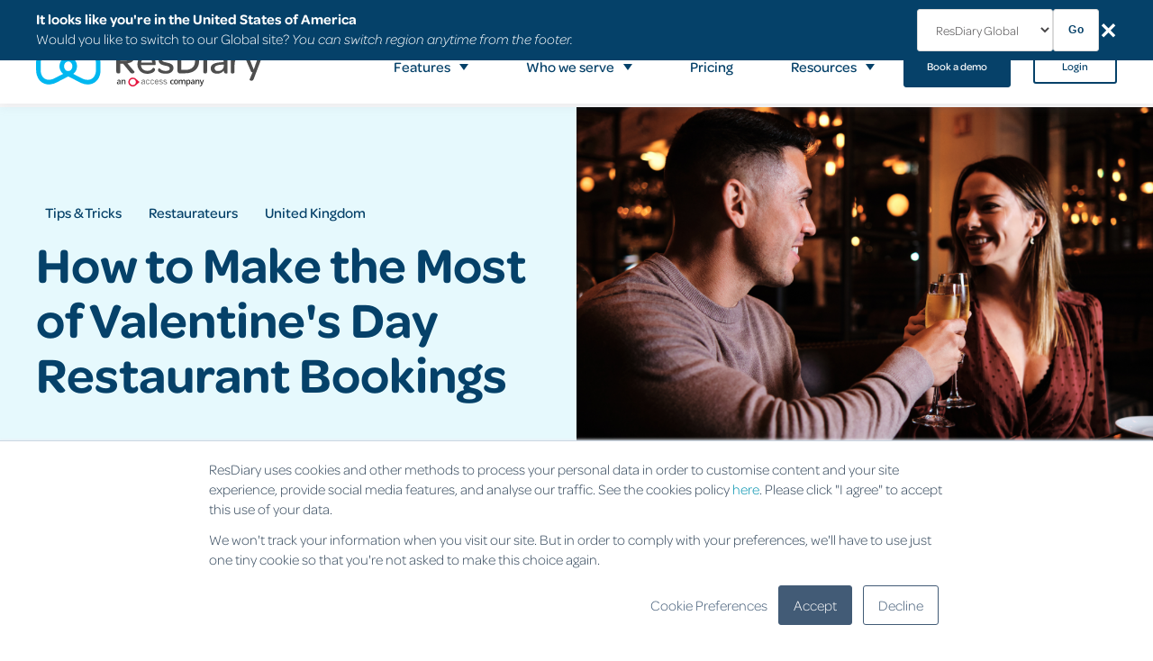

--- FILE ---
content_type: text/html; charset=UTF-8
request_url: https://resdiary.com/blog/valentines-day-restaurant-bookings
body_size: 17112
content:
<!doctype html><html lang="en"><head>
    <meta charset="utf-8">
    <title>
      How to Make the Most of Valentine's Day Restaurant Bookings
      
    </title>
    <link rel="shortcut icon" href="https://resdiary.com/hubfs/Icon_%20resdiary_favicon.png">

    

    
      <meta name="description" content="Here are some helpful tips for getting more Valentine's Day bookings and wowing your customers with a wonderful dining experience. ">
    

    
    
    <script>
      console.time("Time taken: " );
    </script>

    <meta name="google-site-verification" content="bzyyfX0D9QuNycF5XXgrO_4fma-xvC5wQHTWgGb2aao">

    <link rel="preconnect" href="https://use.typekit.net" crossorigin>
    <link rel="preconnect" href="https://p.typekit.net" crossorigin>
    <link rel="preload" as="style" href="https://use.typekit.net/vag8zin.css">
    <link rel="stylesheet" href="https://use.typekit.net/vag8zin.css">
    <noscript>
      <link rel="stylesheet" href="https://use.typekit.net/vag8zin.css">
    </noscript>

    

    
    

    

    
    <link rel="stylesheet" href="https://cdn.jsdelivr.net/npm/swiper@11/swiper-bundle.min.css">
    <script src="https://cdn.jsdelivr.net/npm/swiper@11/swiper-bundle.min.js"></script>

    


    <!-- us -->
    <!-- country found {id=98467292378, createdAt=1712068288612, updatedAt=1712068288612, 1='{type=string, value=United States of America (the)}', 2='{type=string, value=US}', 3='{type=string, value=USD}'} -->
    <!-- country found United States of America (the) -->
    <!--  -->
    <!-- recommendedRegion Global -->

    

    <!-- us -->
    <!--  -->

    
    <!--<script src="https://code.jquery.com/jquery-3.6.0.min.js" integrity="sha256-/xUj+3OJU5yExlq6GSYGSHk7tPXikynS7ogEvDej/m4=" crossorigin="anonymous"></script>-->
    <script>
      !function(){var analytics=window.analytics=window.analytics||[];if(!analytics.initialize)if(analytics.invoked)window.console&&console.error&&console.error("Segment snippet included twice.");else{analytics.invoked=!0;analytics.methods=["trackSubmit","trackClick","trackLink","trackForm","pageview","identify","reset","group","track","ready","alias","debug","page","once","off","on","addSourceMiddleware","addIntegrationMiddleware","setAnonymousId","addDestinationMiddleware"];analytics.factory=function(e){return function(){var t=Array.prototype.slice.call(arguments);t.unshift(e);analytics.push(t);return analytics}};for(var e=0;e<analytics.methods.length;e++){var key=analytics.methods[e];analytics[key]=analytics.factory(key)}analytics.load=function(key,e){var t=document.createElement("script");t.type="text/javascript";t.async=!0;t.src="https://cdn.segment.com/analytics.js/v1/" + key + "/analytics.min.js";var n=document.getElementsByTagName("script")[0];n.parentNode.insertBefore(t,n);analytics._loadOptions=e};analytics._writeKey="hAuMfgMYNmyghSSwEdWtCryAQfokeNsx";;analytics.SNIPPET_VERSION="4.15.3";
      analytics.load("hAuMfgMYNmyghSSwEdWtCryAQfokeNsx");
      analytics.page();
      }}();
    </script>

    
      

      
        <link rel="x-default" href="https://resdiary.com/blog/valentines-day-restaurant-bookings?region=GB" hreflang="en">
      

      
        <link rel="canonical" href="https://resdiary.com/blog/valentines-day-restaurant-bookings">
      
    

    

    <meta name="viewport" content="width=device-width, initial-scale=1">

    
    <meta property="og:description" content="Here are some helpful tips for getting more Valentine's Day bookings and wowing your customers with a wonderful dining experience. ">
    <meta property="og:title" content="How to Make the Most of Valentine's Day Restaurant Bookings">
    <meta name="twitter:description" content="Here are some helpful tips for getting more Valentine's Day bookings and wowing your customers with a wonderful dining experience. ">
    <meta name="twitter:title" content="How to Make the Most of Valentine's Day Restaurant Bookings">

    

    
    <style>
a.cta_button{-moz-box-sizing:content-box !important;-webkit-box-sizing:content-box !important;box-sizing:content-box !important;vertical-align:middle}.hs-breadcrumb-menu{list-style-type:none;margin:0px 0px 0px 0px;padding:0px 0px 0px 0px}.hs-breadcrumb-menu-item{float:left;padding:10px 0px 10px 10px}.hs-breadcrumb-menu-divider:before{content:'›';padding-left:10px}.hs-featured-image-link{border:0}.hs-featured-image{float:right;margin:0 0 20px 20px;max-width:50%}@media (max-width: 568px){.hs-featured-image{float:none;margin:0;width:100%;max-width:100%}}.hs-screen-reader-text{clip:rect(1px, 1px, 1px, 1px);height:1px;overflow:hidden;position:absolute !important;width:1px}
</style>

<link rel="stylesheet" href="https://resdiary.com/hubfs/hub_generated/template_assets/1/50974386374/1762362102935/template_main.min.css">
<link rel="stylesheet" href="https://resdiary.com/hubfs/hub_generated/template_assets/1/200215964867/1762362103454/template_styles.min.css">
<link rel="stylesheet" href="https://resdiary.com/hubfs/hub_generated/module_assets/1/67157376734/1745319070735/module_Dishcult_Exit.min.css">

  <style>
    

    

    

    

    

    

  </style>
  
<style>
  @font-face {
    font-family: "Inter";
    font-weight: 400;
    font-style: normal;
    font-display: swap;
    src: url("/_hcms/googlefonts/Inter/regular.woff2") format("woff2"), url("/_hcms/googlefonts/Inter/regular.woff") format("woff");
  }
  @font-face {
    font-family: "Inter";
    font-weight: 700;
    font-style: normal;
    font-display: swap;
    src: url("/_hcms/googlefonts/Inter/700.woff2") format("woff2"), url("/_hcms/googlefonts/Inter/700.woff") format("woff");
  }
  @font-face {
    font-family: "Inter";
    font-weight: 700;
    font-style: normal;
    font-display: swap;
    src: url("/_hcms/googlefonts/Inter/700.woff2") format("woff2"), url("/_hcms/googlefonts/Inter/700.woff") format("woff");
  }
  @font-face {
    font-family: "Rubik";
    font-weight: 400;
    font-style: normal;
    font-display: swap;
    src: url("/_hcms/googlefonts/Rubik/regular.woff2") format("woff2"), url("/_hcms/googlefonts/Rubik/regular.woff") format("woff");
  }
  @font-face {
    font-family: "Rubik";
    font-weight: 700;
    font-style: normal;
    font-display: swap;
    src: url("/_hcms/googlefonts/Rubik/700.woff2") format("woff2"), url("/_hcms/googlefonts/Rubik/700.woff") format("woff");
  }
  @font-face {
    font-family: "Rubik";
    font-weight: 700;
    font-style: normal;
    font-display: swap;
    src: url("/_hcms/googlefonts/Rubik/700.woff2") format("woff2"), url("/_hcms/googlefonts/Rubik/700.woff") format("woff");
  }
</style>

    <script type="application/ld+json">
{
  "mainEntityOfPage" : {
    "@type" : "WebPage",
    "@id" : "https://resdiary.com/blog/valentines-day-restaurant-bookings"
  },
  "author" : {
    "name" : "Laura Barnes",
    "url" : "https://resdiary.com/blog/author/laura-barnes",
    "@type" : "Person"
  },
  "headline" : "How to Make the Most of Valentine's Day Restaurant Bookings",
  "datePublished" : "2023-01-13T09:11:46.000Z",
  "dateModified" : "2025-01-02T09:57:56.424Z",
  "publisher" : {
    "name" : "ResDiary",
    "logo" : {
      "url" : "https://25835103.fs1.hubspotusercontent-eu1.net/hubfs/25835103/ResDiary%20access%20joint%20logos/Logo_250x44.png",
      "@type" : "ImageObject"
    },
    "@type" : "Organization"
  },
  "@context" : "https://schema.org",
  "@type" : "BlogPosting",
  "image" : [ "https://25835103.fs1.hubspotusercontent-eu1.net/hubfs/25835103/Photo%20of%20couple%20on%20a%20date%20in%20a%20restaurant%20with%20sparkling%20wine%20glasses.png" ]
}
</script>


    
<!--  Added by GoogleAnalytics4 integration -->
<script>
var _hsp = window._hsp = window._hsp || [];
window.dataLayer = window.dataLayer || [];
function gtag(){dataLayer.push(arguments);}

var useGoogleConsentModeV2 = true;
var waitForUpdateMillis = 1000;


if (!window._hsGoogleConsentRunOnce) {
  window._hsGoogleConsentRunOnce = true;

  gtag('consent', 'default', {
    'ad_storage': 'denied',
    'analytics_storage': 'denied',
    'ad_user_data': 'denied',
    'ad_personalization': 'denied',
    'wait_for_update': waitForUpdateMillis
  });

  if (useGoogleConsentModeV2) {
    _hsp.push(['useGoogleConsentModeV2'])
  } else {
    _hsp.push(['addPrivacyConsentListener', function(consent){
      var hasAnalyticsConsent = consent && (consent.allowed || (consent.categories && consent.categories.analytics));
      var hasAdsConsent = consent && (consent.allowed || (consent.categories && consent.categories.advertisement));

      gtag('consent', 'update', {
        'ad_storage': hasAdsConsent ? 'granted' : 'denied',
        'analytics_storage': hasAnalyticsConsent ? 'granted' : 'denied',
        'ad_user_data': hasAdsConsent ? 'granted' : 'denied',
        'ad_personalization': hasAdsConsent ? 'granted' : 'denied'
      });
    }]);
  }
}

gtag('js', new Date());
gtag('set', 'developer_id.dZTQ1Zm', true);
gtag('config', 'G-WY1SHCXY6V');
</script>
<script async src="https://www.googletagmanager.com/gtag/js?id=G-WY1SHCXY6V"></script>

<!-- /Added by GoogleAnalytics4 integration -->

<!--  Added by GoogleTagManager integration -->
<script>
var _hsp = window._hsp = window._hsp || [];
window.dataLayer = window.dataLayer || [];
function gtag(){dataLayer.push(arguments);}

var useGoogleConsentModeV2 = true;
var waitForUpdateMillis = 1000;



var hsLoadGtm = function loadGtm() {
    if(window._hsGtmLoadOnce) {
      return;
    }

    if (useGoogleConsentModeV2) {

      gtag('set','developer_id.dZTQ1Zm',true);

      gtag('consent', 'default', {
      'ad_storage': 'denied',
      'analytics_storage': 'denied',
      'ad_user_data': 'denied',
      'ad_personalization': 'denied',
      'wait_for_update': waitForUpdateMillis
      });

      _hsp.push(['useGoogleConsentModeV2'])
    }

    (function(w,d,s,l,i){w[l]=w[l]||[];w[l].push({'gtm.start':
    new Date().getTime(),event:'gtm.js'});var f=d.getElementsByTagName(s)[0],
    j=d.createElement(s),dl=l!='dataLayer'?'&l='+l:'';j.async=true;j.src=
    'https://www.googletagmanager.com/gtm.js?id='+i+dl;f.parentNode.insertBefore(j,f);
    })(window,document,'script','dataLayer','GTM-NXBWBLK');

    window._hsGtmLoadOnce = true;
};

_hsp.push(['addPrivacyConsentListener', function(consent){
  if(consent.allowed || (consent.categories && consent.categories.analytics)){
    hsLoadGtm();
  }
}]);

</script>

<!-- /Added by GoogleTagManager integration -->


 <script>var $wc_load=function(a){return  JSON.parse(JSON.stringify(a))},$wc_leads=$wc_leads||{doc:{url:$wc_load(document.URL),ref:$wc_load(document.referrer),search:$wc_load(location.search),hash:$wc_load(location.hash)}};</script>
<script src="//s.ksrndkehqnwntyxlhgto.com/144124.js"></script>

<script>(function (u, n, i, v, e, r, s, a, l) { u[r] = {}; u[r].uid = '1d79a951-6330-49a2-9495-37858344ff09'; u[r].m = ['getReferrerInfo', 'identify', 'integrationsReady', 'on', 'ready', 'track']; u[r].queue = []; u[r].f = function(t) { return function() { var l = Array.prototype.slice.call(arguments); l.unshift(t); u[r].queue.push(l); return u[r].queue; }; }; for (var t = 0; t < u[r].m.length; t++) { l = u[r].m[t]; u[r][l] = u[r].f(l); } a = n.createElement(v); a.src = e + '/us-' + u[r].uid + '.js'; a.async = s; n.getElementsByTagName(i)[0].appendChild(a); })(window, document, 'head', 'script', 'https://amb-snippet.resdiary.com', 'mbsy', true);</script> 
<link rel="amphtml" href="https://resdiary.com/blog/valentines-day-restaurant-bookings?hs_amp=true">

<meta property="og:image" content="https://resdiary.com/hubfs/Photo%20of%20couple%20on%20a%20date%20in%20a%20restaurant%20with%20sparkling%20wine%20glasses.png">
<meta property="og:image:width" content="1920">
<meta property="og:image:height" content="1080">
<meta property="og:image:alt" content="Photo of couple on a date in a restaurant with sparkling wine glasses">
<meta name="twitter:image" content="https://resdiary.com/hubfs/Photo%20of%20couple%20on%20a%20date%20in%20a%20restaurant%20with%20sparkling%20wine%20glasses.png">
<meta name="twitter:image:alt" content="Photo of couple on a date in a restaurant with sparkling wine glasses">

<meta property="og:url" content="https://resdiary.com/blog/valentines-day-restaurant-bookings">
<meta name="twitter:card" content="summary_large_image">

<meta property="og:type" content="article">
<link rel="alternate" type="application/rss+xml" href="https://resdiary.com/blog/rss.xml">
<meta name="twitter:domain" content="resdiary.com">
<script src="//platform.linkedin.com/in.js" type="text/javascript">
    lang: en_US
</script>

<meta http-equiv="content-language" content="en">







    <meta name="generator" content="HubSpot"></head><body>
<!--  Added by GoogleTagManager integration -->
<noscript><iframe src="https://www.googletagmanager.com/ns.html?id=GTM-NXBWBLK" height="0" width="0" style="display:none;visibility:hidden"></iframe></noscript>

<!-- /Added by GoogleTagManager integration -->
<div id="hs_cos_wrapper_Dishcult_Exit_Banner" class="hs_cos_wrapper hs_cos_wrapper_widget hs_cos_wrapper_type_module" style="" data-hs-cos-general-type="widget" data-hs-cos-type="module">

</div>

    <div class="body-wrapper   hs-content-id-59558610401 hs-blog-post hs-blog-id-50974560489">
      <!--
        <div class="preloader">
          <div class="lds-ring">
            <div></div>
            <div></div>
            <div></div>
            <div></div>
          </div>
        </div>
      -->
      
        <div data-global-resource-path="resdiary/templates/partials/header.html"><div id="hs_cos_wrapper_Navbar_with_Menu" class="hs_cos_wrapper hs_cos_wrapper_widget hs_cos_wrapper_type_module" style="" data-hs-cos-general-type="widget" data-hs-cos-type="module">



<header class="kl-header">
  
    
      
    
    <div id="regional_switcher" class="hidden">
      <div class="content-wrapper">
        <div class="regional-copy">
          <p>It looks like you're in the United States of America </p>
          <p>Would you like to switch to our Global site? <em>You can switch region anytime from the footer.</em></p>
        </div>
        <div class="region-dropdown-selector">
          <select name="region" id="selectedRegionHeader">
            
              <option value="GB">ResDiary UK</option>
            
              <option selected value="USW">ResDiary Global</option>
            
              <option value="EUG">ResDiary Europe</option>
            
              <option value="APAC">ResDiary APAC</option>
            
          </select>
          <a href="#" id="setRegionHeader" class="button button--outlined">Go</a>
          <a href="#" id="hideRegionSwitcher" onclick="hideRegionSwitcher();">✕</a>
        </div>
      </div>
    </div>
  
  
  <div class="search-section">
    <div class="content-wrapper">
      <div class="search-close">
      </div>
      <div class="hs-search-field"> 
        <div class="hs-search-field__bar"> 
          <form action="/hs-search-results">
            <input type="text" class="hs-search-field__input" name="term" autocomplete="off" aria-label="Search" placeholder="What are you looking for?">
            <input type="hidden" name="type" value="SITE_PAGE">
            <input type="hidden" name="type" value="LANDING_PAGE">
            <input type="hidden" name="type" value="BLOG_POST">
            <input type="hidden" name="type" value="KNOWLEDGE_ARTICLE">
          </form>
        </div>
        <p class="popular_search_title">
          <strong>Popular searches</strong>
        </p>
        <ul class="hs-search-field__suggestions">
          
        </ul>
      </div>
    </div>
  </div>
  <div class="top-nav">
    <div class="content-wrapper">
      <ul class="kl-navbar__menu">
        
        
          <li class="kl-navbar__item">
            
            
            <a class="kl-navbar__button  search-button" href="javascript:void(0)" onclick="event.preventDefault()">
              <span>Search</span>
            </a>
          </li>
        
          <li class="kl-navbar__item">
            
            
            <a class="kl-navbar__button  " href="https://resdiary.com/frequently-asked-questions">
              <span>FAQs</span>
            </a>
          </li>
        
          <li class="kl-navbar__item">
            
            
            <a class="kl-navbar__button  " href="https://resdiary.com/customer-hub">
              <span>Support</span>
            </a>
          </li>
        
        <li>
          <div class="kl-navbar__end">
            
          </div>
        </li>
      </ul>
    </div>
  </div>
  <nav class="kl-navbar content-wrapper">
    
      

  

    

    

    

    

    

    

  

  

  

  

  

  
  
  

  
    <a href="https://resdiary.com">
        

  

  

  
    
  

  <img src="https://resdiary.com/hubfs/ResDiary%20access%20joint%20logos/Access_ResDiary_Dark_250x44.svg" alt="Access_ResDiary_Dark_250x44" width="250" height="44" class="kl-navbar__logo" loading="lazy">
      </a>
  
    
    <div class="kl-navbar__mobile">
      
      
        <button class="hamburger hamburger--squeeze kl-navbar__hamburger" type="button">
          <span class="hamburger-box">
            <span class="hamburger-inner"></span>
          </span>
        </button>
      
    </div>
    
    
    
    <div class="kl-navbar__content">
      <ul class="kl-navbar__menu">
        
          <li class="kl-navbar__item">
            
            
            
            

  

    

    

    

    

    

    

  

  
    
  

  

  

  

  
  
  

  
    <a href="https://resdiary.com/features" class="kl-navbar__button kl-navbar__dropdown">
              <span>Features</span>
            </a>
  
            
              <a href="#" class="dropdown-toggle" data-check="javascript:void(0);"></a>
              <div class="kl-navbar__panel">
                <div class="kl-navbar__panel-wrapper">
                  <div class="kl-navbar__description kl-navbar__description--full">
                    

  

    

    

    

    

    

    

  

  

  

  

  

  
  
  

  
    <a href="https://resdiary.com/features">
                      <h2>Product at a glance</h2>
<p>Short description of what this tab menu is about</p>
                    </a>
  
                  </div>
                  <div class="kl-navbar__categories">
                    
                      <div class="kl-navbar__description">
                        

  

    

    

    

    

    

    

  

  

  

  

  

  
  
  

  
    <a href="https://resdiary.com/features/attract-diners">
                          <h4><img src="https://resdiary.com/hubfs/icon_attract-diners.svg" width="50" height="53" loading="lazy" alt="icon_attract-diners" style="height: auto; max-width: 100%; width: 50px;"></h4>
<h6><span style="color: #064169;">Attract Diners</span></h6>
<p>Promote deals, events, or menus, make your venue more accessible and grow your business.</p>
                        </a>
  
                      </div>
                    
                      <div class="kl-navbar__description">
                        

  

    

    

    

    

    

    

  

  

  

  

  

  
  
  

  
    <a href="https://resdiary.com/features/optimise">
                          <h4><img src="https://resdiary.com/hubfs/setup.svg" width="53" height="53" loading="lazy" alt="setup" style="height: auto; max-width: 100%; width: 53px;"></h4>
<h6>Optimise Operations</h6>
<p>Improve your customer experience while driving efficiency with ResDiary's tools for running a smooth service.</p>
                        </a>
  
                      </div>
                    
                      <div class="kl-navbar__description">
                        

  

    

    

    

    

    

    

  

  

  

  

  

  
  
  

  
    <a href="https://resdiary.com/features/grow">
                          <h4><img src="https://resdiary.com/hs-fs/hubfs/Graph%20icon%20blue.png?width=53&amp;height=53&amp;name=Graph%20icon%20blue.png" width="53" height="53" loading="lazy" alt="Graph icon blue" style="height: auto; max-width: 100%; width: 53px;" srcset="https://resdiary.com/hs-fs/hubfs/Graph%20icon%20blue.png?width=27&amp;height=27&amp;name=Graph%20icon%20blue.png 27w, https://resdiary.com/hs-fs/hubfs/Graph%20icon%20blue.png?width=53&amp;height=53&amp;name=Graph%20icon%20blue.png 53w, https://resdiary.com/hs-fs/hubfs/Graph%20icon%20blue.png?width=80&amp;height=80&amp;name=Graph%20icon%20blue.png 80w, https://resdiary.com/hs-fs/hubfs/Graph%20icon%20blue.png?width=106&amp;height=106&amp;name=Graph%20icon%20blue.png 106w, https://resdiary.com/hs-fs/hubfs/Graph%20icon%20blue.png?width=133&amp;height=133&amp;name=Graph%20icon%20blue.png 133w, https://resdiary.com/hs-fs/hubfs/Graph%20icon%20blue.png?width=159&amp;height=159&amp;name=Graph%20icon%20blue.png 159w" sizes="(max-width: 53px) 100vw, 53px"></h4>
<h6>Grow</h6>
<p>Do more with your booking data and create unique offers that'll turn first-time visitors into loyal customers.</p>
                        </a>
  
                      </div>
                    
                      <div class="kl-navbar__description">
                        

  

    

    

    

    

    

    

  

  

  

  

  

  
  
  

  
    <a href="https://resdiary.com/integrations">
                          <h4><img src="https://resdiary.com/hubfs/icon_integrations.svg" width="53" height="53" loading="lazy" alt="icon_integrations" style="height: auto; max-width: 100%; width: 53px;"></h4>
<h6>Integrations</h6>
<p>Drive meaningful guest experiences and run your venue efficiently with ResDiary partner integrations.</p>
                        </a>
  
                      </div>
                    
                  </div>
                </div>
              </div>
            
          </li>
        
          <li class="kl-navbar__item">
            
            
            
            

  

    

    

    

    

    

    

  

  
    
  

  

  

  

  
  
  

  
    <a href="https://resdiary.com/who-we-serve" class="kl-navbar__button kl-navbar__dropdown">
              <span>Who we serve</span>
            </a>
  
            
              <a href="#" class="dropdown-toggle" data-check="javascript:void(0);"></a>
              <div class="kl-navbar__panel">
                <div class="kl-navbar__panel-wrapper">
                  <div class="kl-navbar__description kl-navbar__description--full">
                    

  

    

    

    

    

    

    

  

  

  

  

  

  
  
  

  
    <a href="https://resdiary.com/who-we-serve">
                      <h2>Product at a glance</h2>
<p>Short description of what this tab menu is about</p>
                    </a>
  
                  </div>
                  <div class="kl-navbar__categories">
                    
                      <div class="kl-navbar__description">
                        

  

    

    

    

    

    

    

  

  

  

  

  

  
  
  

  
    <a href="https://resdiary.com/who-we-serve/restaurants">
                          <img src="https://resdiary.com/hubfs/Icon_Bistros.svg" width="66" height="53" loading="lazy" alt="Icon_Bistros" style="height: auto; max-width: 100%; width: 66px;">
<h6>Restaurants</h6>
<p>We empower restaurants with technology to efficiently manage yield, walk-in customers, and marketing.</p>
                        </a>
  
                      </div>
                    
                      <div class="kl-navbar__description">
                        

  

    

    

    

    

    

    

  

  

  

  

  

  
  
  

  
    <a href="https://resdiary.com/who-we-serve/hotels">
                          <img src="https://resdiary.com/hubfs/hotels.svg" width="45" height="53" loading="lazy" alt="hotels" style="height: auto; max-width: 100%; width: 45px;">
<h6>Hotels</h6>
<p>Elevate your guest experience, optimise space, and boost sales with effortless table booking management for hotels.</p>
                        </a>
  
                      </div>
                    
                      <div class="kl-navbar__description">
                        

  

    

    

    

    

    

    

  

  

  

  

  

  
  
  

  
    <a href="https://resdiary.com/who-we-serve/pubs-bars">
                          <img src="https://resdiary.com/hubfs/pubs.svg" width="45" height="53" loading="lazy" alt="pubs" style="height: auto; max-width: 100%; width: 45px;">
<h6>Pubs &amp; Bars</h6>
<p>Reach maximum guests, get bookings, and forecast the footfall to rock through the night with ResDiary.</p>
                        </a>
  
                      </div>
                    
                      <div class="kl-navbar__description">
                        

  

    

    

    

    

    

    

  

  

  

  

  

  
  
  

  
    <a href="https://resdiary.com/who-we-serve/restaurant-groups">
                          <img src="https://resdiary.com/hubfs/restaurants.svg" width="41" height="53" loading="lazy" alt="restaurants" style="height: auto; max-width: 100%; width: 41px;">
<h6>Restaurant Groups</h6>
<p>Manage reservations, events and promotions wherever you are, with a table management system built for restaurant groups.</p>
                        </a>
  
                      </div>
                    
                      <div class="kl-navbar__description">
                        

  

    

    

    

    

    

    

  

  

  

  

  

  
  
  

  
    <a href="https://resdiary.com/who-we-serve/cafes">
                          <img src="https://resdiary.com/hubfs/cafes.svg" width="56" height="53" loading="lazy" alt="cafes" style="height: auto; max-width: 100%; width: 56px;">
<h6>Cafes</h6>
<p>Helping Caf<span>é</span>s reserve tables, improve forecasting, staff rostering, increase exposure, and a lot more.</p>
                        </a>
  
                      </div>
                    
                  </div>
                </div>
              </div>
            
          </li>
        
          <li class="kl-navbar__item">
            
            
              
            
            
            

  

    

    

    

    

    

    

  

  
    
  

  

  

  

  
  
  

  
    <a href="https://resdiary.com/pricing" class="kl-navbar__button kl-navbar__dropdown kl-navbar__leaf">
              <span>Pricing</span>
            </a>
  
            
          </li>
        
          <li class="kl-navbar__item">
            
            
            
            

  

    

    

    

    

    

    

  

  
    
  

  

  

  

  
  
  

  
    <a href="https://resdiary.com/resources" class="kl-navbar__button kl-navbar__dropdown">
              <span>Resources</span>
            </a>
  
            
              <a href="#" class="dropdown-toggle" data-check="javascript:void(0);"></a>
              <div class="kl-navbar__panel">
                <div class="kl-navbar__panel-wrapper">
                  <div class="kl-navbar__description kl-navbar__description--full">
                    

  

    

    

    

    

    

    

  

  

  

  

  

  
  
  

  
    <a href="https://resdiary.com/resources">
                      <h2>Product at a glance</h2>
<p>Short description of what this tab menu is about</p>
                    </a>
  
                  </div>
                  <div class="kl-navbar__categories">
                    
                      <div class="kl-navbar__description">
                        

  

    

    

    

    

    

    

  

  

  

  

  

  
  
  

  
    <a href="https://resdiary.com/blog">
                          <img src="https://resdiary.com/hubfs/icons_Insights.svg" width="48" loading="lazy" alt="icons_Insights" style="height: auto; max-width: 100%; width: 48px;">
<h6>Blog</h6>
<p>Find news &amp; insights, inspiring stories and the latest hospitality industry trends.</p>
                        </a>
  
                      </div>
                    
                      <div class="kl-navbar__description">
                        

  

    

    

    

    

    

    

  

  

  

  

  

  
  
  

  
    <a href="https://resdiary.com/industry-insights">
                          <img src="https://resdiary.com/hubfs/icon_SuccessStories-1.svg" width="64" height="53" loading="lazy" alt="icon_SuccessStories-1" style="height: auto; max-width: 100%; width: 64px;">
<h6>Industry Insights</h6>
<p>Read the latest trends and reports shaping the hospitality industry.</p>
                        </a>
  
                      </div>
                    
                      <div class="kl-navbar__description">
                        

  

    

    

    

    

    

    

  

  

  

  

  

  
  
  

  
    <a href="https://resdiary.com/tools-and-guides">
                          <img src="https://resdiary.com/hubfs/icons_ToolsGuides.svg" width="58" height="53" loading="lazy" alt="icons_ToolsGuides" style="height: auto; max-width: 100%; width: 58px;">
<h6>Tools + Guides</h6>
<p>Access tools and guides to help you run a smooth service and grow your hospitality business.</p>
                        </a>
  
                      </div>
                    
                      <div class="kl-navbar__description">
                        

  

    

    

    

    

    

    

  

  

  

  

  

  
  
  

  
    <a href="https://resdiary.com/webinars">
                          <img src="https://resdiary.com/hubfs/WebinarsIcon-1-2.svg" width="64" height="53" loading="lazy" alt="WebinarsIcon-1-2" style="height: auto; max-width: 100%; width: 64px;">
<h6>Webinars</h6>
<p>Watch our latest webinars for insights from industry experts, hospitality trends, and more.</p>
                        </a>
  
                      </div>
                    
                      <div class="kl-navbar__description">
                        

  

    

    

    

    

    

    

  

  

  

  

  

  
  
  

  
    <a href="https://resdiary.com/case-studies">
                          <img src="https://resdiary.com/hubfs/SuccessStoriesIcon-1-3.svg" width="64" height="53" loading="lazy" alt="SuccessStoriesIcon-1-3" style="height: auto; max-width: 100%; width: 64px;">
<h6>Success Stories</h6>
<p><span>See how hospitality venues like yours found solutions with </span><span>ResDiary.</span></p>
                        </a>
  
                      </div>
                    
                      <div class="kl-navbar__description">
                        

  

    

    

    

    

    

    

  

  

  

  

  

  
  
  

  
    <a href="https://resdiary.com/alternative">
                          <img src="https://resdiary.com/hubfs/icons_ProductUpdates.svg" width="53" height="53" loading="lazy" alt="icons_ProductUpdates" style="height: auto; max-width: 100%; width: 53px;">
<h6>Compare ResDiary</h6>
<p>Compare ResDiary's functionality and costs to other Reservation and Table Management providers.</p>
                        </a>
  
                      </div>
                    
                  </div>
                </div>
              </div>
            
          </li>
        
      </ul>
      <div class="kl-navbar__end">
        
    

  
  	  
  	
		
	
	
    

  

  

  

  

    

  

    

    

    

    

    

    

  

  
    
  

  

  

  

  
  
  

  
    <a href="https://resdiary.com/book-a-demo" class="button Navbar_with_Menu__button">
      <span>Book a demo</span>
    </a>
  

  
  
        
    

  
  	  
  	
		
	
	
    
      
    

  

  

  

  

    

  
    

  

  
    
  

  

  

  

  
  
  

  
    <a href="https://login.resdiary.com/" class="button button--outlined Navbar_with_Menu__button">
      <span>Login</span>
    </a>
  

  
  
      </div>
    </div>
  </nav>
</header>
<!-- <div class="kl-header-placeholder"></div> --></div>

</div>
      

      
  <div class="view-header">
    <progress value="547" id="progressBar" class="progressBar_wb" max="5748">
      <div class="progress-container"> <span class="progress-bar"></span> </div>
    </progress>
  </div>
  <main class="body-container-wrapper">
    <div class="body-container body-container--blog-post ">
      <div class="blog-header blog-header--post parallax-header">
        <div class="content-wrapper">
          <div class="blog-header-content">
            
              <div class="blog-post__tags">
                
                  <a class="blog-post__tag-link" href="https://resdiary.com/blog/tag/tips-tricks">Tips &amp; Tricks</a>
                
                  <a class="blog-post__tag-link" href="https://resdiary.com/blog/tag/restaurateurs">Restaurateurs</a>
                
                  <a class="blog-post__tag-link" href="https://resdiary.com/blog/tag/united-kingdom">United Kingdom</a>
                
              </div>
            
            <h1 class="blog-post__title">How to Make the Most of Valentine's Day Restaurant Bookings</h1>
          </div>
          <div class="blog-header-image">
            <img src="https://resdiary.com/hubfs/Photo%20of%20couple%20on%20a%20date%20in%20a%20restaurant%20with%20sparkling%20wine%20glasses.png" class="parallax-hero" data-depth="-0.4" alt="How to Make the Most of Valentine's Day Restaurant Bookings">
          </div>
        </div>
      </div>
      <div class="content-wrapper">
        <article class="blog-post single-blog-post">
          <div class="blog-post__meta">
            <div class="blog-post-back">
              <a href="https://resdiary.com/blog">Go back to Blog</a>
            </div>
            
            <div class="blog-post__author">
              <!-- <a href="https://resdiary.com/blog/author/laura-barnes"> -->
                By Laura Barnes
              <!-- </a> -->
              <div class="blog-post__timestamp">
                13 Jan, 2023
              </div>
            </div>
            <div class="blog-social">
              <span class="js-social-icons-cta social-icons-cta">
                Share
              </span>
              <span class="social-icons">
                <a href="https://twitter.com/home?status=https://resdiary.com/blog/valentines-day-restaurant-bookings" class="social-icon social-icon--twitter" target="_blank">
                </a>
                <a href="https://www.linkedin.com/shareArticle?mini=true&amp;url=https://resdiary.com/blog/valentines-day-restaurant-bookings&amp;title=" class="social-icon social-icon--linkedin" target="_blank">
                </a>
                <a href="https://www.facebook.com/sharer/sharer.php?u=https://resdiary.com/blog/valentines-day-restaurant-bookings" class="social-icon social-icon--fb" target="_blank">
                </a>
              </span>
            </div>
          </div>
          <div class="blog-post__body-wrapper">
            <div class="blog-post__body">
              <span id="hs_cos_wrapper_post_body" class="hs_cos_wrapper hs_cos_wrapper_meta_field hs_cos_wrapper_type_rich_text" style="" data-hs-cos-general-type="meta_field" data-hs-cos-type="rich_text"><p><strong>Valentine's Day is a special time of year for restaurants to show their appreciation and make a big impression on their customers. </strong><span style="font-weight: bold;">This Valentine’s Day, why not take advantage of the opportunity to make your customers fall in love with you?</span><br><br>Here are some helpful tips for maximising your Valentine's Day bookings and wowing your customers with a wonderful experience, thanks to Laura from our own Customer Success Team:</p>
<ol>
<li><em>Create special menu items or discounts for couples, without excluding single diners</em></li>
<li><em>Set the scene on social media to raise awareness</em></li>
<li><em>Get a head start on reservations to maximise bookings</em></li>
<li><em>Be prepared for even large crowds</em></li>
<li><em>Ensure your staff are prepared to delight diners</em></li>
</ol>
<p>In this article, we'll cover all of these tips in more detail so that by the end you'll feel confident in filling your restaurant and making the most of your Valentine's Day bookings.</p>
<!--more-->
<h5><strong><img src="https://resdiary.com/hs-fs/hubfs/Photo%20of%20an%20assortment%20of%20dishes%20on%20a%20table%20in%20a%20restaurant.png?width=680&amp;height=383&amp;name=Photo%20of%20an%20assortment%20of%20dishes%20on%20a%20table%20in%20a%20restaurant.png" alt="Photo of an assortment of dishes on a table in a restaurant" width="680" height="383" loading="lazy" style="height: auto; max-width: 100%; width: 680px;" srcset="https://resdiary.com/hs-fs/hubfs/Photo%20of%20an%20assortment%20of%20dishes%20on%20a%20table%20in%20a%20restaurant.png?width=340&amp;height=192&amp;name=Photo%20of%20an%20assortment%20of%20dishes%20on%20a%20table%20in%20a%20restaurant.png 340w, https://resdiary.com/hs-fs/hubfs/Photo%20of%20an%20assortment%20of%20dishes%20on%20a%20table%20in%20a%20restaurant.png?width=680&amp;height=383&amp;name=Photo%20of%20an%20assortment%20of%20dishes%20on%20a%20table%20in%20a%20restaurant.png 680w, https://resdiary.com/hs-fs/hubfs/Photo%20of%20an%20assortment%20of%20dishes%20on%20a%20table%20in%20a%20restaurant.png?width=1020&amp;height=575&amp;name=Photo%20of%20an%20assortment%20of%20dishes%20on%20a%20table%20in%20a%20restaurant.png 1020w, https://resdiary.com/hs-fs/hubfs/Photo%20of%20an%20assortment%20of%20dishes%20on%20a%20table%20in%20a%20restaurant.png?width=1360&amp;height=766&amp;name=Photo%20of%20an%20assortment%20of%20dishes%20on%20a%20table%20in%20a%20restaurant.png 1360w, https://resdiary.com/hs-fs/hubfs/Photo%20of%20an%20assortment%20of%20dishes%20on%20a%20table%20in%20a%20restaurant.png?width=1700&amp;height=958&amp;name=Photo%20of%20an%20assortment%20of%20dishes%20on%20a%20table%20in%20a%20restaurant.png 1700w, https://resdiary.com/hs-fs/hubfs/Photo%20of%20an%20assortment%20of%20dishes%20on%20a%20table%20in%20a%20restaurant.png?width=2040&amp;height=1149&amp;name=Photo%20of%20an%20assortment%20of%20dishes%20on%20a%20table%20in%20a%20restaurant.png 2040w" sizes="(max-width: 680px) 100vw, 680px"></strong></h5>
<h5>Create special menu items or discounts for couples (without excluding single diners)</h5>
<p style="font-weight: normal;">Valentine's Day can be a competitive but also lucrative event for restaurants. So, it's the perfect time to get creative with special menu items and offers for couples... and even everyone else.<br><br>Offering a discount is a fantastic way to attract romantic diners to your restaurant and Valentine's Day is a great excuse to do it. Two-for-one drinks and a free dessert with two spoons are reasonable offers, but can you be even more creative to make your restaurant stand out from the crowd?<br><br><span style="font-weight: bold;">Try creating special dishes to celebrate Valentine's Day or a Prix Fixe menu for two</span>, with a glass of bubbles included. This will provide not just a great deal, but also a unique experience for your diners too.&nbsp;<br><br>With an online booking system, you could easily set it up so you’re able to take pre-orders and payments online in advance. That way, your kitchen can be well prepared, plus there needn’t be any conversations for your customers about splitting the bill on the night.<br><br>But what if you want to also avoid excluding customers who are flying solo this Valentine's Day; why should couples get all the fun after all?<br><br><span style="font-weight: bold;">Fortunately, Valentine's Day doesn't have to be just about couples!</span><br><br>You could also come up with a unique Valentine's Day-themed or even anti-Valentine's Day-themed event or create special offers for larger parties. Again, if you make it easy for people to purchase tickets or pre-order items online, you’ll be better placed to provide an unforgettable experience on the day.<br><br>That way single diners can also enjoy the fun (or the irony) of being out with their friends on Valentine's Day, so ultimately, everybody wins!</p>
<p style="font-weight: normal;">Don’t forget that with Valentine’s Day landing on a weekday, you’ll probably find a lot of people will want to make the weekend before their time to celebrate. This means your restaurant has more time and options to maximise bookings over the course of a few days.</p>
<p style="font-weight: normal;"><img src="https://resdiary.com/hs-fs/hubfs/Illustration%20of%20a%20social%20media%20post%20promoting%20valentines%20day%20restaurant%20bookings.png?width=1920&amp;height=1080&amp;name=Illustration%20of%20a%20social%20media%20post%20promoting%20valentines%20day%20restaurant%20bookings.png" alt="Illustration of a social media post promoting valentines day restaurant bookings" width="1920" height="1080" loading="lazy" style="height: auto; max-width: 100%; width: 1920px;" data-clarity-loaded="dirduj" srcset="https://resdiary.com/hs-fs/hubfs/Illustration%20of%20a%20social%20media%20post%20promoting%20valentines%20day%20restaurant%20bookings.png?width=960&amp;height=540&amp;name=Illustration%20of%20a%20social%20media%20post%20promoting%20valentines%20day%20restaurant%20bookings.png 960w, https://resdiary.com/hs-fs/hubfs/Illustration%20of%20a%20social%20media%20post%20promoting%20valentines%20day%20restaurant%20bookings.png?width=1920&amp;height=1080&amp;name=Illustration%20of%20a%20social%20media%20post%20promoting%20valentines%20day%20restaurant%20bookings.png 1920w, https://resdiary.com/hs-fs/hubfs/Illustration%20of%20a%20social%20media%20post%20promoting%20valentines%20day%20restaurant%20bookings.png?width=2880&amp;height=1620&amp;name=Illustration%20of%20a%20social%20media%20post%20promoting%20valentines%20day%20restaurant%20bookings.png 2880w, https://resdiary.com/hs-fs/hubfs/Illustration%20of%20a%20social%20media%20post%20promoting%20valentines%20day%20restaurant%20bookings.png?width=3840&amp;height=2160&amp;name=Illustration%20of%20a%20social%20media%20post%20promoting%20valentines%20day%20restaurant%20bookings.png 3840w, https://resdiary.com/hs-fs/hubfs/Illustration%20of%20a%20social%20media%20post%20promoting%20valentines%20day%20restaurant%20bookings.png?width=4800&amp;height=2700&amp;name=Illustration%20of%20a%20social%20media%20post%20promoting%20valentines%20day%20restaurant%20bookings.png 4800w, https://resdiary.com/hs-fs/hubfs/Illustration%20of%20a%20social%20media%20post%20promoting%20valentines%20day%20restaurant%20bookings.png?width=5760&amp;height=3240&amp;name=Illustration%20of%20a%20social%20media%20post%20promoting%20valentines%20day%20restaurant%20bookings.png 5760w" sizes="(max-width: 1920px) 100vw, 1920px"></p>
<h5>Set the scene on social media to raise awareness that yours is the place to be this Valentine's Day</h5>
<p>When you've created your special offer for Valentine's Day, you need to spread awareness with your fans and future diners.<br><br>Make sure you have the right message for your offer and that it's easy for customers to take advantage of with a clear call to action. If there's a discount code, how will they get access and how will they use it? Is there a link on your website to book or even an option to order and pay in advance?<br><br>The journey from diners seeing your ad and booking their seats needs to be a smooth and simple process.</p>
<ul>
<li><a href="/tools-and-guides/social-media-guidefor-hospitality-venues" rel="noopener" target="_blank">Check out our social media marketing guide for hospitality venues.</a></li>
<li><a href="/features/attract-diners" rel="noopener" target="_blank">Learn how ResDiary can help you manage promotion and online bookings more easily.</a></li>
</ul>
<p><strong>Don’t take Valentine’s Day so seriously</strong></p>
<p>If you're the sort of venue that can show its funny side, get creative with your Valentine's Day promo to really strike a chord with your audience. A recent study found that <a href="https://www.marketingdive.com/news/happiness-marketing-brand-consumer-oracle/625554/" rel="noopener" target="_blank">90% of people are more likely to remember ads that are funny</a>, and 72% would choose a humorous brand over the competition.</p>
<p><strong>Don't forget your mailing list and existing customers</strong></p>
<p>Your existing customers and mailing list subscribers should be the first to hear about everything your restaurant has to offer on Valentine's Day. The likelihood is they'll be the first to book a table too!</p>
<p>So, make sure you include them in your promotion strategy, and remember what we said above about showing them your brand's personality to stand out.</p>
<ul>
<li><a href="/tools-and-guides/email-marketing-guide-for-hospitality-venues" rel="noopener" target="_blank">Check out our email marketing guide for hospitality venues.</a></li>
</ul>
<p><img src="https://resdiary.com/hs-fs/hubfs/Photo%20of%20restaurant%20tables%20with%20staff%20meeting%20in%20the%20background.png?width=680&amp;height=383&amp;name=Photo%20of%20restaurant%20tables%20with%20staff%20meeting%20in%20the%20background.png" alt="Photo of restaurant tables with staff meeting in the background" width="680" height="383" loading="lazy" style="height: auto; max-width: 100%; width: 680px;" data-clarity-loaded="1jwn4tc" srcset="https://resdiary.com/hs-fs/hubfs/Photo%20of%20restaurant%20tables%20with%20staff%20meeting%20in%20the%20background.png?width=340&amp;height=192&amp;name=Photo%20of%20restaurant%20tables%20with%20staff%20meeting%20in%20the%20background.png 340w, https://resdiary.com/hs-fs/hubfs/Photo%20of%20restaurant%20tables%20with%20staff%20meeting%20in%20the%20background.png?width=680&amp;height=383&amp;name=Photo%20of%20restaurant%20tables%20with%20staff%20meeting%20in%20the%20background.png 680w, https://resdiary.com/hs-fs/hubfs/Photo%20of%20restaurant%20tables%20with%20staff%20meeting%20in%20the%20background.png?width=1020&amp;height=575&amp;name=Photo%20of%20restaurant%20tables%20with%20staff%20meeting%20in%20the%20background.png 1020w, https://resdiary.com/hs-fs/hubfs/Photo%20of%20restaurant%20tables%20with%20staff%20meeting%20in%20the%20background.png?width=1360&amp;height=766&amp;name=Photo%20of%20restaurant%20tables%20with%20staff%20meeting%20in%20the%20background.png 1360w, https://resdiary.com/hs-fs/hubfs/Photo%20of%20restaurant%20tables%20with%20staff%20meeting%20in%20the%20background.png?width=1700&amp;height=958&amp;name=Photo%20of%20restaurant%20tables%20with%20staff%20meeting%20in%20the%20background.png 1700w, https://resdiary.com/hs-fs/hubfs/Photo%20of%20restaurant%20tables%20with%20staff%20meeting%20in%20the%20background.png?width=2040&amp;height=1149&amp;name=Photo%20of%20restaurant%20tables%20with%20staff%20meeting%20in%20the%20background.png 2040w" sizes="(max-width: 680px) 100vw, 680px"></p>
<h5>Get a head start on reservations to maximise Valentine's Day sales</h5>
<p>It’s important to get as many reservations booked in advance as you can for Valentine's Day. This isn't just good for your sales, it will also make it easier for you to ensure menus, staff shifts and even decorations are perfectly planned.<br><br><span style="font-weight: bold;">This includes optimising your table plan, which will allow you to maximise your bookings and revenue on the day.</span><br><br>You may need to reorganise your table plan to maximise the number of couples you can serve on the night. Also think about how many tables you can physically sit at once, without putting too much pressure on your waiting staff and your kitchen.&nbsp;<br><br>Considered table management can help you to maximise revenue and also optimise an efficient workflow on the night.<br><br>With a restaurant booking system like ResDiary, you can set rules for your table plan, table allocation and the available reservation time slots. This puts you in control of your service workflow and can save a lot of stress in the process.<br><br>Lastly, remember to promote your offer as soon as you can and encourage people to book early. When Valentine's Day is fast approaching, you may also want to consider running a last-minute discount campaign to fill any gaps in your schedule.</p>
<ul>
<li style="font-weight: normal;"><a href="/blog/transitioning-from-pen-and-paper-to-a-table-management-system" rel="noopener" target="_blank">Stuck using pen and paper to manage your bookings? Find out how to move to a more reliable and automated system</a></li>
</ul>
<p><img src="https://resdiary.com/hs-fs/hubfs/Photo%20of%20a%20group%20of%20women%20enjoying%20a%20meal%20in%20a%20restaurant.png?width=1920&amp;height=1080&amp;name=Photo%20of%20a%20group%20of%20women%20enjoying%20a%20meal%20in%20a%20restaurant.png" alt="Photo of a group of women enjoying a meal in a restaurant" width="1920" height="1080" loading="lazy" style="height: auto; max-width: 100%; width: 1920px;" data-clarity-loaded="iibxz" srcset="https://resdiary.com/hs-fs/hubfs/Photo%20of%20a%20group%20of%20women%20enjoying%20a%20meal%20in%20a%20restaurant.png?width=960&amp;height=540&amp;name=Photo%20of%20a%20group%20of%20women%20enjoying%20a%20meal%20in%20a%20restaurant.png 960w, https://resdiary.com/hs-fs/hubfs/Photo%20of%20a%20group%20of%20women%20enjoying%20a%20meal%20in%20a%20restaurant.png?width=1920&amp;height=1080&amp;name=Photo%20of%20a%20group%20of%20women%20enjoying%20a%20meal%20in%20a%20restaurant.png 1920w, https://resdiary.com/hs-fs/hubfs/Photo%20of%20a%20group%20of%20women%20enjoying%20a%20meal%20in%20a%20restaurant.png?width=2880&amp;height=1620&amp;name=Photo%20of%20a%20group%20of%20women%20enjoying%20a%20meal%20in%20a%20restaurant.png 2880w, https://resdiary.com/hs-fs/hubfs/Photo%20of%20a%20group%20of%20women%20enjoying%20a%20meal%20in%20a%20restaurant.png?width=3840&amp;height=2160&amp;name=Photo%20of%20a%20group%20of%20women%20enjoying%20a%20meal%20in%20a%20restaurant.png 3840w, https://resdiary.com/hs-fs/hubfs/Photo%20of%20a%20group%20of%20women%20enjoying%20a%20meal%20in%20a%20restaurant.png?width=4800&amp;height=2700&amp;name=Photo%20of%20a%20group%20of%20women%20enjoying%20a%20meal%20in%20a%20restaurant.png 4800w, https://resdiary.com/hs-fs/hubfs/Photo%20of%20a%20group%20of%20women%20enjoying%20a%20meal%20in%20a%20restaurant.png?width=5760&amp;height=3240&amp;name=Photo%20of%20a%20group%20of%20women%20enjoying%20a%20meal%20in%20a%20restaurant.png 5760w" sizes="(max-width: 1920px) 100vw, 1920px"></p>
<h5>Be prepared even for large groups</h5>
<p>We've talked about attracting groups of diners as well as couples to help maximise your Valentine's Day revenue.<br><br>Accommodating both couples and larger groups may require a little extra planning, however. As we mentioned above, you may need to break up large tables for couples.<br><br>Alternatively, attracting groups may be helpful if your restaurant has large tables that can't be split between couples - which would mean fewer wasted seats and more paying customers!<br><br>This is where an automated table management system can help you.</p>
<p>ResDiary's intelligent table management system can relieve the stress of sorting out your seating plan by creating areas, automatically assigning new bookings to tables, spacing out sittings, and even combining or splitting tables to accommodate different group sizes.</p>
<ul>
<li style="font-weight: bold;"><a href="/features/setup" rel="noopener" target="_blank">Find out how ResDiary can help with table management</a></li>
</ul>
<p><img src="https://resdiary.com/hs-fs/hubfs/Waiter%20handing%20out%20menus.jpg?width=1920&amp;height=1080&amp;name=Waiter%20handing%20out%20menus.jpg" alt="Waiter handing out menus" width="1920" height="1080" loading="lazy" style="height: auto; max-width: 100%; width: 1920px;" data-clarity-loaded="wy7xhg" srcset="https://resdiary.com/hs-fs/hubfs/Waiter%20handing%20out%20menus.jpg?width=960&amp;height=540&amp;name=Waiter%20handing%20out%20menus.jpg 960w, https://resdiary.com/hs-fs/hubfs/Waiter%20handing%20out%20menus.jpg?width=1920&amp;height=1080&amp;name=Waiter%20handing%20out%20menus.jpg 1920w, https://resdiary.com/hs-fs/hubfs/Waiter%20handing%20out%20menus.jpg?width=2880&amp;height=1620&amp;name=Waiter%20handing%20out%20menus.jpg 2880w, https://resdiary.com/hs-fs/hubfs/Waiter%20handing%20out%20menus.jpg?width=3840&amp;height=2160&amp;name=Waiter%20handing%20out%20menus.jpg 3840w, https://resdiary.com/hs-fs/hubfs/Waiter%20handing%20out%20menus.jpg?width=4800&amp;height=2700&amp;name=Waiter%20handing%20out%20menus.jpg 4800w, https://resdiary.com/hs-fs/hubfs/Waiter%20handing%20out%20menus.jpg?width=5760&amp;height=3240&amp;name=Waiter%20handing%20out%20menus.jpg 5760w" sizes="(max-width: 1920px) 100vw, 1920px"></p>
<h5>Ensure your staff are prepared to delight diners</h5>
<p>Valentine's Day is a fantastic opportunity to make your dining experience that extra bit special, but only with proper planning and the right execution.<br><br>If you're running a special menu or offer for Valentine's Day diners, make sure your staff are aware and fully trained to answer any questions that may come up.<br><br>It'll hopefully be a busy night too (or <em>nights</em> if you plan to make the most of the weekends around Valentine’s Day), with lots of turns as you try to maximise revenue from couples dining. So check and re-check your table plan, making sure the workflow will be as smooth as possible for your front-of-house team and your kitchen.<br><br>Valentine's Day can also throw in some curveballs that your staff need to prepare for - like being roped into proposal plans! <span style="font-weight: bold;">Take notes with every reservation to help your team</span> provide the best possible service, and make sure they're readily available to see when they're needed.<br><br>With ResDiary, you can <span style="font-weight: normal;">add notes and special requirements to every booking</span>, which are then saved with the customer's profile and accessible when you need them. This means can really get to know your customers and give them the best possible experience every time they dine with you.<br><br><span style="font-weight: bold;">Bonus Tip: </span>No-shows are a common problem for all restaurants, not least of all when you are expecting your venue to be busy. You can reduce the risk of no-shows by taking a deposit with reservations.</p>
<p>Most customers are happy to pay a deposit as long as the rules are transparent and they can easily cancel in advance if they need to.</p>
<h5>Conclusion</h5>
<p>Valentine's Day can be a competitive but also lucrative occasion for restaurants. So, it's best to plan as much in advance as you possibly can to maximise your revenue and delight your diners.<br><br>Offering unique menus and special discounts is a fantastic way to make the most of Valentine's Day by attracting more restaurant bookings and helping out your kitchen too.<br><br>Proper planning and efficient table management are also vital to helping things run smoothly on the night, giving your customers the best possible dining experience. Table management systems like ResDiary can help take a lot of the stress away from perfecting your table plan.<br><br>So don't miss out on this chance to show your diners how much they mean by making Valentine's Day extra special!</p>
<h5>&nbsp;</h5>
<h5>About the author</h5>
<p>Laura Barnes is a Senior Customer Relationship Manager at ResDiary</p>
<p style="font-weight: bold;">If you’re getting prepared for 2024 and want to find out more about how ResDiary can support you and your venue team, why not get in touch with one of our experts today or book a personalised demo.&nbsp;</p>
<p><span><!--HubSpot Call-to-Action Code --><span class="hs-cta-wrapper" id="hs-cta-wrapper-f2e49b5e-b985-4ecd-ab35-b46024caa7cb"><span class="hs-cta-node hs-cta-f2e49b5e-b985-4ecd-ab35-b46024caa7cb" id="hs-cta-f2e49b5e-b985-4ecd-ab35-b46024caa7cb"><!--[if lte IE 8]><div id="hs-cta-ie-element"></div><![endif]--><a href="https://hubspot-cta-redirect-eu1-prod.s3.amazonaws.com/cta/redirect/25835103/f2e49b5e-b985-4ecd-ab35-b46024caa7cb"><img class="hs-cta-img" id="hs-cta-img-f2e49b5e-b985-4ecd-ab35-b46024caa7cb" style="border-width:0px;" src="https://hubspot-no-cache-eu1-prod.s3.amazonaws.com/cta/default/25835103/f2e49b5e-b985-4ecd-ab35-b46024caa7cb.png" alt="Book a demo"></a></span><script charset="utf-8" src="/hs/cta/cta/current.js"></script><script type="text/javascript"> hbspt.cta._relativeUrls=true;hbspt.cta.load(25835103, 'f2e49b5e-b985-4ecd-ab35-b46024caa7cb', {"useNewLoader":"true","region":"eu1"}); </script></span><!-- end HubSpot Call-to-Action Code --></span></p></span>
            </div>
          </div>
        </article>
      </div>
      
      <div id="hs_cos_wrapper_blog_form" class="hs_cos_wrapper hs_cos_wrapper_widget hs_cos_wrapper_type_module" style="" data-hs-cos-general-type="widget" data-hs-cos-type="module"><!-- Blog Form --></div>
      
      <div class="related-insights">
        <div class="blog-more content-wrapper ">
          <h2>Related Blog</h2>
          <a href="https://resdiary.com/blog">View all related Blog</a>
          <div class="blog-more-posts">
            
  
        <article class="blog-index__post-wrapper">
          <div class="blog-index__post  kl-insight-card">
            
              <div class="kl-card__image">
                <a href="https://resdiary.com/blog/midweek-valentines-day-hospitality-tips">
                  <img src="https://resdiary.com/hubfs/1-Feb-01-2024-11-55-09-5163-AM.jpg" alt="Spreading (Out) the Love: How a Midweek Valentine's Day May be Great for Venues" loading="lazy">
                </a>
              </div>
            
            <a href="https://resdiary.com/blog/midweek-valentines-day-hospitality-tips">
              <div class="blog-index__post-content kl-card-content">
                <div>
                  
                  
                    <div class="tag">News and Trends</div><span class="dot">•</span> 
                  
                  <div class="date">
                    1 Feb, 2024
                  </div>
                  <h5>Spreading (Out) the Love: How a Midweek Valentine's Day May be Great for Venues</h5>
                </div>
              </div>
            </a>
          </div>
        </article>
      

  
        <article class="blog-index__post-wrapper">
          <div class="blog-index__post  kl-insight-card">
            
              <div class="kl-card__image">
                <a href="https://resdiary.com/blog/why-venues-should-buy-into-valentines-day">
                  <img src="https://resdiary.com/hubfs/Imported_Blog_Media/resdiary-1-1-1-1.jpg" alt="Why Valentine's Day is Crucial for Hospitality Venues" loading="lazy">
                </a>
              </div>
            
            <a href="https://resdiary.com/blog/why-venues-should-buy-into-valentines-day">
              <div class="blog-index__post-content kl-card-content">
                <div>
                  
                  
                    <div class="tag">Australia</div><span class="dot">•</span> 
                  
                  <div class="date">
                    22 Jan, 2022
                  </div>
                  <h5>Why Valentine's Day is Crucial for Hospitality Venues</h5>
                </div>
              </div>
            </a>
          </div>
        </article>
      

  
        <article class="blog-index__post-wrapper">
          <div class="blog-index__post  kl-insight-card">
            
              <div class="kl-card__image">
                <a href="https://resdiary.com/blog/how-to-successfully-host-afternoon-tea">
                  <img src="https://resdiary.com/hubfs/1-Jul-18-2023-08-47-29-4280-AM.jpg" alt="How to Successfully Host Afternoon Tea" loading="lazy">
                </a>
              </div>
            
            <a href="https://resdiary.com/blog/how-to-successfully-host-afternoon-tea">
              <div class="blog-index__post-content kl-card-content">
                <div>
                  
                  
                    <div class="tag">Tips &amp; Tricks</div><span class="dot">•</span> 
                  
                  <div class="date">
                    18 Jul, 2023
                  </div>
                  <h5>How to Successfully Host Afternoon Tea</h5>
                </div>
              </div>
            </a>
          </div>
        </article>
      


          </div>
        </div>
      </div>
      
      
      <div id="hs_cos_wrapper_blog-subscribe" class="hs_cos_wrapper hs_cos_wrapper_widget hs_cos_wrapper_type_module" style="" data-hs-cos-general-type="widget" data-hs-cos-type="module">
</div>
    </div>
  </main>


      
        <div data-global-resource-path="resdiary/templates/partials/footer.html"><div id="hs_cos_wrapper_Footer" class="hs_cos_wrapper hs_cos_wrapper_widget hs_cos_wrapper_type_module" style="" data-hs-cos-general-type="widget" data-hs-cos-type="module">





<footer class="kl-footer">
  <div class="kl-footer__wrapper content-wrapper">
    
      <div class="kl-footer__content">
        <div class="kl-footer__info">
          

  
    

  

  

  

  

  

  
  
  

  
    <a href="#">
              

  
    
  

  
    
  

  

  <img src="https://resdiary.com/hubfs/ResDiary%20access%20joint%20logos/Access_ResDiary_Light.svg" alt="Access_ResDiary_Light" width="100%" style="max-width: 250px; max-height: 54px" loading="lazy">
            </a>
  
          <div class="kl-footer__address"></div>
        </div>
        <div class="kl-footer__menu">
          
            <div class="kl-footer__group">
              <a class="footer-section-title" href="https://resdiary.com/features">Features</a>
              <ul>
                
                  <li>
                    <a href="https://resdiary.com/features/attract-diners">Attract Diners</a>
                  </li>
                
                  <li>
                    <a href="https://resdiary.com/features/optimise">Optimise Operations</a>
                  </li>
                
                  <li>
                    <a href="https://resdiary.com/features/grow">Grow</a>
                  </li>
                
                  <li>
                    <a href="https://resdiary.com/integrations">Integrations</a>
                  </li>
                
              </ul>
            </div>
          
            <div class="kl-footer__group">
              <a class="footer-section-title" href="https://resdiary.com/who-we-serve">Who we serve</a>
              <ul>
                
                  <li>
                    <a href="https://resdiary.com/who-we-serve/restaurants">Restaurants</a>
                  </li>
                
                  <li>
                    <a href="https://resdiary.com/who-we-serve/hotels">Hotels</a>
                  </li>
                
                  <li>
                    <a href="https://resdiary.com/who-we-serve/pubs-bars">Pubs &amp; Bars</a>
                  </li>
                
                  <li>
                    <a href="https://resdiary.com/who-we-serve/restaurant-groups">Restaurant Groups</a>
                  </li>
                
                  <li>
                    <a href="https://resdiary.com/who-we-serve/cafes">Cafés</a>
                  </li>
                
              </ul>
            </div>
          
            <div class="kl-footer__group">
              <a class="footer-section-title" href="https://resdiary.com/pricing">Pricing</a>
              <ul>
                
                  <li>
                    <a href="https://resdiary.com/pricing">Add-ons</a>
                  </li>
                
              </ul>
            </div>
          
            <div class="kl-footer__group">
              <a class="footer-section-title" href="https://resdiary.com/resources">Resources</a>
              <ul>
                
                  <li>
                    <a href="https://resdiary.com/blog">Blog</a>
                  </li>
                
                  <li>
                    <a href="https://resdiary.com/industry-insights">Industry Insights</a>
                  </li>
                
                  <li>
                    <a href="https://resdiary.com/tools-and-guides">Tools + Guides</a>
                  </li>
                
                  <li>
                    <a href="https://resdiary.com/webinars">Webinars</a>
                  </li>
                
                  <li>
                    <a href="https://resdiary.com/case-studies">Success Stories</a>
                  </li>
                
                  <li>
                    <a href="https://resdiary.com/alternative">Compare ResDiary</a>
                  </li>
                
              </ul>
            </div>
          
            <div class="kl-footer__group">
              <a class="footer-section-title" href="https://resdiary.com/about-us">Company</a>
              <ul>
                
                  <li>
                    <a href="https://resdiary.com/about-us">About Us</a>
                  </li>
                
                  <li>
                    <a href="https://resdiary.com/contact-us">Contact Us</a>
                  </li>
                
                  <li>
                    <a href="https://resdiary.com/media">Media</a>
                  </li>
                
                  <li>
                    <a href="https://resdiary.com/careers">Careers</a>
                  </li>
                
                  <li>
                    <a href="https://login.resdiary.com/">Login</a>
                  </li>
                
                  <li>
                    <a href="https://resdiary.com/book-a-demo">Book a demo</a>
                  </li>
                
              </ul>
            </div>
          
        </div>
      </div>
    
    <hr>
    
    
      <div class="kl-footer__bottom">
        <div class="kl-footer__legal" style="flex: 1;">
          <div style="width:100%;margin-bottom:1em;">
            <!-- Start of HubSpot code snippet -->
            <button type="button" id="hs_show_banner_button" style="background-color: #425b76; border: 1px solid #425b76;
                border-radius: 3px; padding: 10px 16px; text-decoration: none; color: #fff;
                font-family: inherit; font-size: inherit; font-weight: normal; line-height: inherit;
                text-align: left; text-shadow: none;" onclick="(function(){
                var _hsp = window._hsp = window._hsp || [];
                _hsp.push(['showBanner']);
                })()">
              Cookie Settings
            </button>
            <!-- End of HubSpot code snippet -->
          </div>
          <div class="kl-footer__links"><a href="https://pages.theaccessgroup.com/Access-Terms-and-Conditions.html" class="footer-links" rel="noopener" target="_blank">The Access Group Terms &amp; Conditions</a> <a href="https://pages.theaccessgroup.com/ResDiary-Terms-and-Conditions.html" class="footer-links" rel="noopener" target="_blank">ResDiary Product Terms &amp; Conditions</a> <a href="/privacy-policy-b2b" class="footer-links">Privacy Notice</a> <a href="/b2b-cookie-policy" class="footer-links">Cookie Notice</a> <a href="https://resdiary.com/sitemap" class="footer-links" rel="noopener">Sitemap</a></div>
          <div class="kl-footer__notice"><a id="Terms" data-hs-anchor="true"></a>
<p>© 2025 Access UK Ltd. All Rights Reserved. Registered in the UK: Company No. 02343760: Registered Office: The Armstrong Building, 10 Oakwood Drive, Loughborough, LE113QF</p></div>
        </div>
        <div class="kl-footer__secondary">
          <div class="kl-footer__regions">
            <p style="margin-bottom: 0.5rem;text-align:right;">Change region</p>
            <select style="border-radius: 3px;margin-bottom:1em;padding:0.5rem;" name="region" id="selectedRegionFooter">
              
                <option value="GB">ResDiary UK</option>
              
                <option value="USW">ResDiary Global</option>
              
                <option value="EUG">ResDiary Europe</option>
              
                <option value="APAC">ResDiary APAC</option>
              
            </select>
          </div>
          <div class="kl-footer__socials" style="width:100%;">
            <ul class="kl-footer__social">
              
                <a href="https://www.facebook.com/resdiary/" target="_blank">
                  <span id="hs_cos_wrapper_Footer_" class="hs_cos_wrapper hs_cos_wrapper_widget hs_cos_wrapper_type_icon" style="" data-hs-cos-general-type="widget" data-hs-cos-type="icon"><svg version="1.0" xmlns="http://www.w3.org/2000/svg" viewbox="0 0 264 512" aria-hidden="true"><g id="facebook-f1_layer"><path d="M76.7 512V283H0v-91h76.7v-71.7C76.7 42.4 124.3 0 193.8 0c33.3 0 61.9 2.5 70.2 3.6V85h-48.2c-37.8 0-45.1 18-45.1 44.3V192H256l-11.7 91h-73.6v229" /></g></svg></span>
                </a>
              
                <a href="https://x.com/ResDiary" target="_blank">
                  <span id="hs_cos_wrapper_Footer_" class="hs_cos_wrapper hs_cos_wrapper_widget hs_cos_wrapper_type_icon" style="" data-hs-cos-general-type="widget" data-hs-cos-type="icon"><svg version="1.0" xmlns="http://www.w3.org/2000/svg" viewbox="0 0 512 512" aria-hidden="true"><g id="twitter2_layer"><path d="M459.37 151.716c.325 4.548.325 9.097.325 13.645 0 138.72-105.583 298.558-298.558 298.558-59.452 0-114.68-17.219-161.137-47.106 8.447.974 16.568 1.299 25.34 1.299 49.055 0 94.213-16.568 130.274-44.832-46.132-.975-84.792-31.188-98.112-72.772 6.498.974 12.995 1.624 19.818 1.624 9.421 0 18.843-1.3 27.614-3.573-48.081-9.747-84.143-51.98-84.143-102.985v-1.299c13.969 7.797 30.214 12.67 47.431 13.319-28.264-18.843-46.781-51.005-46.781-87.391 0-19.492 5.197-37.36 14.294-52.954 51.655 63.675 129.3 105.258 216.365 109.807-1.624-7.797-2.599-15.918-2.599-24.04 0-57.828 46.782-104.934 104.934-104.934 30.213 0 57.502 12.67 76.67 33.137 23.715-4.548 46.456-13.32 66.599-25.34-7.798 24.366-24.366 44.833-46.132 57.827 21.117-2.273 41.584-8.122 60.426-16.243-14.292 20.791-32.161 39.308-52.628 54.253z" /></g></svg></span>
                </a>
              
                <a href="https://www.youtube.com/@ResDiary" target="_blank">
                  <span id="hs_cos_wrapper_Footer_" class="hs_cos_wrapper hs_cos_wrapper_widget hs_cos_wrapper_type_icon" style="" data-hs-cos-general-type="widget" data-hs-cos-type="icon"><svg version="1.0" xmlns="http://www.w3.org/2000/svg" viewbox="0 0 576 512" aria-hidden="true"><g id="youtube3_layer"><path d="M549.655 124.083c-6.281-23.65-24.787-42.276-48.284-48.597C458.781 64 288 64 288 64S117.22 64 74.629 75.486c-23.497 6.322-42.003 24.947-48.284 48.597-11.412 42.867-11.412 132.305-11.412 132.305s0 89.438 11.412 132.305c6.281 23.65 24.787 41.5 48.284 47.821C117.22 448 288 448 288 448s170.78 0 213.371-11.486c23.497-6.321 42.003-24.171 48.284-47.821 11.412-42.867 11.412-132.305 11.412-132.305s0-89.438-11.412-132.305zm-317.51 213.508V175.185l142.739 81.205-142.739 81.201z" /></g></svg></span>
                </a>
              
                <a href="https://www.linkedin.com/company/resdiary/" target="_blank">
                  <span id="hs_cos_wrapper_Footer_" class="hs_cos_wrapper hs_cos_wrapper_widget hs_cos_wrapper_type_icon" style="" data-hs-cos-general-type="widget" data-hs-cos-type="icon"><svg version="1.0" xmlns="http://www.w3.org/2000/svg" viewbox="0 0 448 512" aria-hidden="true"><g id="linkedin-in4_layer"><path d="M100.3 480H7.4V180.9h92.9V480zM53.8 140.1C24.1 140.1 0 115.5 0 85.8 0 56.1 24.1 32 53.8 32c29.7 0 53.8 24.1 53.8 53.8 0 29.7-24.1 54.3-53.8 54.3zM448 480h-92.7V334.4c0-34.7-.7-79.2-48.3-79.2-48.3 0-55.7 37.7-55.7 76.7V480h-92.8V180.9h89.1v40.8h1.3c12.4-23.5 42.7-48.3 87.9-48.3 94 0 111.3 61.9 111.3 142.3V480z" /></g></svg></span>
                </a>
              
                <a href="https://www.instagram.com/resdiary/" target="_blank">
                  <span id="hs_cos_wrapper_Footer_" class="hs_cos_wrapper hs_cos_wrapper_widget hs_cos_wrapper_type_icon" style="" data-hs-cos-general-type="widget" data-hs-cos-type="icon"><svg version="1.0" xmlns="http://www.w3.org/2000/svg" viewbox="0 0 448 512" aria-hidden="true"><g id="instagram5_layer"><path d="M224.1 141c-63.6 0-114.9 51.3-114.9 114.9s51.3 114.9 114.9 114.9S339 319.5 339 255.9 287.7 141 224.1 141zm0 189.6c-41.1 0-74.7-33.5-74.7-74.7s33.5-74.7 74.7-74.7 74.7 33.5 74.7 74.7-33.6 74.7-74.7 74.7zm146.4-194.3c0 14.9-12 26.8-26.8 26.8-14.9 0-26.8-12-26.8-26.8s12-26.8 26.8-26.8 26.8 12 26.8 26.8zm76.1 27.2c-1.7-35.9-9.9-67.7-36.2-93.9-26.2-26.2-58-34.4-93.9-36.2-37-2.1-147.9-2.1-184.9 0-35.8 1.7-67.6 9.9-93.9 36.1s-34.4 58-36.2 93.9c-2.1 37-2.1 147.9 0 184.9 1.7 35.9 9.9 67.7 36.2 93.9s58 34.4 93.9 36.2c37 2.1 147.9 2.1 184.9 0 35.9-1.7 67.7-9.9 93.9-36.2 26.2-26.2 34.4-58 36.2-93.9 2.1-37 2.1-147.8 0-184.8zM398.8 388c-7.8 19.6-22.9 34.7-42.6 42.6-29.5 11.7-99.5 9-132.1 9s-102.7 2.6-132.1-9c-19.6-7.8-34.7-22.9-42.6-42.6-11.7-29.5-9-99.5-9-132.1s-2.6-102.7 9-132.1c7.8-19.6 22.9-34.7 42.6-42.6 29.5-11.7 99.5-9 132.1-9s102.7-2.6 132.1 9c19.6 7.8 34.7 22.9 42.6 42.6 11.7 29.5 9 99.5 9 132.1s2.7 102.7-9 132.1z" /></g></svg></span>
                </a>
                      
            </ul>
          </div>
        </div>
      </div>
    
  </div>
</footer></div>

</div>
      
    </div>

    
    

    <!-- begin standard footer -->
    
<!-- HubSpot performance collection script -->
<script defer src="/hs/hsstatic/content-cwv-embed/static-1.1293/embed.js"></script>
<script>
var hsVars = hsVars || {}; hsVars['language'] = 'en';
</script>

<script src="/hs/hsstatic/cos-i18n/static-1.53/bundles/project.js"></script>
<script src="https://resdiary.com/hubfs/hub_generated/module_assets/1/67157376734/1745319070735/module_Dishcult_Exit.min.js"></script>
<script src="https://resdiary.com/hubfs/hub_generated/template_assets/1/50974386371/1762362111598/template_main.min.js"></script>
<script src="https://resdiary.com/hubfs/hub_generated/template_assets/1/200216573125/1762362101582/template_bundle.min.js"></script>

<!-- Start of HubSpot Analytics Code -->
<script type="text/javascript">
var _hsq = _hsq || [];
_hsq.push(["setContentType", "blog-post"]);
_hsq.push(["setCanonicalUrl", "https:\/\/resdiary.com\/blog\/valentines-day-restaurant-bookings"]);
_hsq.push(["setPageId", "59558610401"]);
_hsq.push(["setContentMetadata", {
    "contentPageId": 59558610401,
    "legacyPageId": "59558610401",
    "contentFolderId": null,
    "contentGroupId": 50974560489,
    "abTestId": null,
    "languageVariantId": 59558610401,
    "languageCode": "en",
    
    
}]);
</script>

<script type="text/javascript" id="hs-script-loader" async defer src="/hs/scriptloader/25835103.js"></script>
<!-- End of HubSpot Analytics Code -->


<script type="text/javascript">
var hsVars = {
    render_id: "6ae14d47-04e2-4a4e-9901-bb491178b4f4",
    ticks: 1762529147235,
    page_id: 59558610401,
    
    content_group_id: 50974560489,
    portal_id: 25835103,
    app_hs_base_url: "https://app-eu1.hubspot.com",
    cp_hs_base_url: "https://cp-eu1.hubspot.com",
    language: "en",
    analytics_page_type: "blog-post",
    scp_content_type: "",
    
    analytics_page_id: "59558610401",
    category_id: 3,
    folder_id: 0,
    is_hubspot_user: false
}
</script>


<script defer src="/hs/hsstatic/HubspotToolsMenu/static-1.432/js/index.js"></script>



<div id="fb-root"></div>
  <script>(function(d, s, id) {
  var js, fjs = d.getElementsByTagName(s)[0];
  if (d.getElementById(id)) return;
  js = d.createElement(s); js.id = id;
  js.src = "//connect.facebook.net/en_GB/sdk.js#xfbml=1&version=v3.0";
  fjs.parentNode.insertBefore(js, fjs);
 }(document, 'script', 'facebook-jssdk'));</script> <script>!function(d,s,id){var js,fjs=d.getElementsByTagName(s)[0];if(!d.getElementById(id)){js=d.createElement(s);js.id=id;js.src="https://platform.twitter.com/widgets.js";fjs.parentNode.insertBefore(js,fjs);}}(document,"script","twitter-wjs");</script>
 


    <!-- end standard footer -->

    
      <script>
        if ('URLSearchParams' in window) {
          var searchParams = new URLSearchParams(window.location.search);
          
          if (searchParams.get("region")) {
            // region is set, add to other page links
            
            var pageLinks = document.querySelectorAll("a");
            
            pageLinks.forEach(function (link) {
              if (link.hasAttribute('href')) {
                var newLink = new URL(link.href);
                newLink.searchParams.set('region',"");
                link.href = newLink;
              }
            });
          }
        }
      </script>

      <script>
        var regionSwitchRecommended = true;
        var regionDict = "";
        var autoRegionSwitch = true;

        // console.warn('redirect check:',localStorage.getItem('region'),regionDict);

        if (localStorage.getItem('region') && regionDict == "" && autoRegionSwitch) {
          changeRegion(localStorage.getItem('region'));
        }

        if (localStorage.getItem('hideregionswitcher') == null && regionSwitchRecommended) {
          showRegionSwitcher();
        }

        function showRegionSwitcher() {
          var switcher = document.getElementById('regional_switcher');
          switcher.classList.remove('hidden');
        }

        function hideRegionSwitcher() {
          var switcher = document.getElementById('regional_switcher');

          if (switcher != null) {
            switcher.classList.add('hidden');
            localStorage.setItem('hideregionswitcher',true);
          }
        }

        function changeRegion(region) {
          if (!region) {
            console.warn('Unable to change region. A region must be provided');
            return;
          }

          localStorage.setItem('hideregionswitcher',true);
          localStorage.setItem('region',region);

          if ('URLSearchParams' in window && !window.hsInEditor && window.name != "hs-preview-iframe") {
            var searchParams = new URLSearchParams(window.location.search)
            searchParams.set("region", region);
            
            _hsq.push(["trackCustomBehavioralEvent", {
              name: "pe25835103_regional_redirect"
            }]);
            
            console.timeEnd("Time taken: " );

            // reload the page
            window.location.search = searchParams.toString();
          }
        }

        var setRegionHeader = document.getElementById("setRegionHeader");
        var setRegionFooter = document.getElementById("selectedRegionFooter");

        if (setRegionHeader) {
          setRegionHeader.addEventListener('click', function() {
            var selectedRegion = document.getElementById("selectedRegionHeader").value;

            changeRegion(selectedRegion); 
          });
        }

        if (setRegionFooter) {
          setRegionFooter.addEventListener('change', function() {
            var selectedRegion = document.getElementById("selectedRegionFooter").value;

            changeRegion(selectedRegion); 
          });
        }
      </script>
    
  
</body></html>

--- FILE ---
content_type: text/css
request_url: https://resdiary.com/hubfs/hub_generated/template_assets/1/200215964867/1762362103454/template_styles.min.css
body_size: 16263
content:
.kl-header{background-color:#fff;box-shadow:0 5px 10px rgba(154,161,177,.1);position:fixed;width:100%;z-index:12}.kl-header-placeholder,.kl-navbar{height:82px}.kl-navbar{align-items:center;display:flex}@media screen and (max-width:1024px){.kl-navbar{justify-content:space-between}.kl-navbar--active .kl-navbar__content{opacity:1;transform:translateY(0);visibility:visible}}.kl-navbar__logo{display:block;margin-right:42px;width:auto}.kl-navbar__mobile{display:flex}.kl-navbar__mobile .hs_cos_wrapper_type_language_switcher{display:none}@media screen and (max-width:1024px){.kl-navbar__mobile .hs_cos_wrapper_type_language_switcher{display:block}}.kl-navbar__mobile .hs_cos_wrapper_type_language_switcher+.kl-navbar__hamburger{margin-left:32px}.kl-navbar__content{align-items:center;display:flex;flex:1 1 auto;justify-content:space-between}@media screen and (max-width:1024px){.kl-navbar__content{background-color:#fff;bottom:0;flex-direction:column;height:calc(100% - 82px);justify-content:space-between;left:0;opacity:0;overflow-y:auto;padding:45px 10%;position:fixed;transform:translateY(8px);transition:transform .25s ease-in-out,opacity .25s ease-in-out;visibility:hidden;width:100%}}.kl-navbar__menu{display:flex;list-style:none;margin:0;padding:0}@media screen and (max-width:1024px){.kl-navbar__menu{display:block;margin:0 0 24px;width:100%}}.kl-navbar__item{margin:0 32px;position:relative}.kl-navbar__item--active .kl-navbar__panel{opacity:1;transform:translateY(0);visibility:visible}@media screen and (max-width:1024px){.kl-navbar__item--active .kl-navbar__panel{max-height:100vh}}.kl-navbar__item--active .kl-navbar__button{color:#064169}.kl-navbar__item--active .kl-navbar__button>span:after{visibility:visible;width:100%}@media screen and (max-width:1024px){.kl-navbar__item{margin:0 16px}}.kl-navbar__button{color:#474547;display:inline-block;font-family:arial,helvetica,sans-serif;font-size:12px;font-weight:700;line-height:2em;word-break:normal}@media screen and (max-width:1024px){.kl-navbar__button{font-size:1rem}}.kl-navbar__button>span{display:inline-block;padding:8px 0;position:relative}.kl-navbar__button>span:after{background-color:#064169;bottom:2px;content:"";height:2px;left:0;position:absolute;transition:width .2s ease-in-out;visibility:hidden;width:0}.kl-navbar__button--active,.kl-navbar__button:active,.kl-navbar__button:focus,.kl-navbar__button:hover{color:#064169;text-decoration:none}.kl-navbar__button--active>span:after,.kl-navbar__button:active>span:after,.kl-navbar__button:focus>span:after,.kl-navbar__button:hover>span:after{visibility:visible;width:100%}.kl-navbar__end{align-items:center;display:flex}.kl-navbar__end>span+a{margin-left:25px}@media screen and (max-width:1024px){.kl-navbar__end>span+a{margin-left:0}}.kl-navbar__end>a+a,.kl-navbar__end>a:not(:first-child){margin-left:25px}@media screen and (max-width:1024px){.kl-navbar__end .hs_cos_wrapper_type_language_switcher{display:none}}.kl-navbar__end>.button_cta:not(:first-child){margin-left:25px}.kl-navbar__panel{background-color:#fff;left:0;opacity:0;position:fixed;top:82px;transform:translateY(8px);transition:all .25s ease-in-out;visibility:hidden;width:100%}@media screen and (max-width:1024px){.kl-navbar__panel{max-height:0;overflow:hidden;position:static}}.kl-navbar__panel-wrapper{display:flex;flex-wrap:wrap;justify-content:space-between;margin:0 auto;max-width:960px;padding:32px 0}.kl-navbar__panel-wrapper>div{flex-basis:none}.kl-navbar__categories{display:flex;flex-basis:650px;flex-grow:1;flex-shrink:1;flex-wrap:wrap;justify-content:space-between}@media screen and (max-width:1024px){.kl-navbar__categories p{display:none}}.kl-navbar__description{color:#474547;flex-basis:250px;margin:0 16px}@media screen and (max-width:1024px){.kl-navbar__description{flex-basis:50%;margin:0}.kl-navbar__description--full{flex-basis:auto}}.kl-navbar__description h1,.kl-navbar__description h2,.kl-navbar__description h3,.kl-navbar__description h4,.kl-navbar__description h5,.kl-navbar__description h6{color:inherit}.kl-navbar__description h2{font-size:1.125rem;font-weight:700;margin:0 0 .5rem}.kl-navbar__description h3{font-size:.875rem;font-weight:700;margin:0 0 .5rem}.kl-navbar__description p{font-size:.875rem;margin:0 0 1.75rem}.kl-navbar__description a{color:#474547}.kl-navbar__description a:focus,.kl-navbar__description a:hover{color:#064169;text-decoration:none}.kl-navbar .hamburger{background-color:transparent;border:0;color:inherit;cursor:pointer;display:none;font:inherit;margin:0;min-width:auto;overflow:visible;padding:0;text-transform:none;transition-duration:.15s;transition-property:opacity,filter;transition-timing-function:linear}@media screen and (max-width:1024px){.kl-navbar .hamburger{display:block}}.kl-navbar .hamburger:focus{outline:none}.kl-navbar .hamburger-box{display:inline-block;height:19px;position:relative;width:24px}.kl-navbar .hamburger-inner{display:block;margin-top:-1.5px;top:50%}.kl-navbar .hamburger-inner,.kl-navbar .hamburger-inner:after,.kl-navbar .hamburger-inner:before{background-color:#474547;height:3px;position:absolute;transition-duration:.15s;transition-property:transform;transition-timing-function:ease;width:24px}.kl-navbar .hamburger-inner:after,.kl-navbar .hamburger-inner:before{content:"";display:block}.kl-navbar .hamburger-inner:before{top:-8px}.kl-navbar .hamburger-inner:after{bottom:-8px}.kl-navbar .hamburger--squeeze .hamburger-inner{transition-duration:75ms;transition-timing-function:cubic-bezier(.55,.055,.675,.19)}.kl-navbar .hamburger--squeeze .hamburger-inner:before{transition:top 75ms ease .12s,opacity 75ms ease}.kl-navbar .hamburger--squeeze .hamburger-inner:after{transition:bottom 75ms ease .12s,transform 75ms cubic-bezier(.55,.055,.675,.19)}.kl-navbar .hamburger--squeeze.is-active .hamburger-inner{transform:rotate(45deg);transition-delay:.12s;transition-timing-function:cubic-bezier(.215,.61,.355,1)}.kl-navbar .hamburger--squeeze.is-active .hamburger-inner:before{opacity:0;top:0;transition:top 75ms ease,opacity 75ms ease .12s}.kl-navbar .hamburger--squeeze.is-active .hamburger-inner:after{bottom:0;transform:rotate(-90deg);transition:bottom 75ms ease,transform 75ms cubic-bezier(.215,.61,.355,1) .12s}.kl-navbar-submenu-wrapper{left:-24px;position:absolute;visibility:hidden}@media screen and (max-width:1024px){.kl-navbar-submenu-wrapper{display:none;position:static;visibility:visible}}.kl-navbar__item:hover>.kl-navbar-submenu-wrapper{visibility:visible}.kl-navbar-submenu{background-color:#fff;box-shadow:0 5px 10px rgba(154,161,177,.1);list-style:none;margin:20px 0 0;padding:0;width:160px}@media screen and (max-width:1024px){.kl-navbar-submenu{box-shadow:none;margin:12px 0;width:auto}}.kl-navbar-submenu .kl-navbar-submenu{left:100%;margin:0;position:absolute;top:0;transform:translateX(0);visibility:hidden}@media screen and (max-width:1024px){.kl-navbar-submenu .kl-navbar-submenu{display:none;margin-left:20px;position:static;visibility:visible}}.kl-navbar-submenu__item{position:relative}.kl-navbar-submenu__item:hover>.kl-navbar-submenu{visibility:visible}.kl-navbar-submenu__item a{color:#474547;display:block;font-family:arial,helvetica,sans-serif;font-size:12px;font-weight:700;line-height:1rem;padding:12px 24px;word-break:normal}.kl-navbar-submenu__item a:focus,.kl-navbar-submenu__item a:hover{color:#064169;text-decoration:none}@media screen and (max-width:1024px){.kl-navbar-submenu__item a{padding:12px 0}}.kl-navbar__parent{cursor:pointer}@media screen and (min-width:1020px){.kl-navbar__parent:hover>a:after{transform:rotate(225deg)}}.kl-navbar__parent>a{align-items:center;display:flex;justify-content:space-between;position:relative}@media screen and (max-width:1024px){.kl-navbar__parent>a{pointer-events:none}}.kl-navbar__parent>a:after{border-bottom:1px solid #474547;border-right:1px solid #474547;content:"";display:block;height:5px;margin-left:16px;transform:rotate(45deg);transform-origin:3px 3px;transition:transform .25s ease-in-out;width:5px}.kl-navbar__parent--active>.kl-navbar-submenu,.kl-navbar__parent--active>.kl-navbar-submenu-wrapper{display:block}.kl-navbar__parent--active>a:after{transform:rotate(225deg)}.kl-navbar__parent--active>a{color:#064169}.kl-navbar__parent--active>a>span:after{visibility:visible;width:100%}@media screen and (max-width:1260px){.kl-navbar__logo{width:200px}.kl-navbar__item{margin:0 16px}#hs_cos_wrapper_Navbar_with_Menu{.button,.button_cta a,.hs-button,a.cta_button,button,form .hs-button,form input[type=submit]{padding:10px 30px 10px 15px}.button--outlined,.button_cta.button--outlined a{padding:10px 15px}.button:not(.button--outlined):after,.hs-button:after,a.cta_button:after{right:11px}}}body,div,h1,h2,h3,h4,h5,h6,input,p,span{font-family:omnes-pro!important;letter-spacing:0!important}.h1,h1{color:#054169!important;font-size:3.5em!important;font-weight:700;line-height:1.1em!important}.h1--small{font-size:54px!important;font-weight:400;line-height:45px!important;margin-bottom:20px}h2{color:#054169;font-size:3.5em!important;font-weight:600!important;line-height:1.1em!important;margin-bottom:30px}h3{font-size:2.2em!important}h3,h4{color:#054169;font-weight:600!important;line-height:1.1em!important;margin-bottom:10px}h4{font-size:1.4em!important}h5{color:#4e4e4e;font-size:1.3em!important}h5,h6{font-weight:600!important;line-height:1.1em!important;margin-bottom:10px}h6{color:#054169;font-size:1.1em!important;text-transform:none}div,p{color:#4e4e4e;font-size:1em!important;line-height:1.4em!important}a{color:#054169;font-weight:600!important;text-decoration:underline}@media screen and (max-width:960px){.body-wrapper{overflow-x:hidden}}.top-nav{background-color:#e6f9fd}.top-nav .kl-navbar__menu{justify-content:end}.top-nav .kl-navbar__button>span{padding:0}.kl-header{position:static;top:auto;z-index:13}[data-global-resource-path="resdiary/templates/partials/header.html"]{position:sticky;top:0;z-index:100}.kl-navbar__panel{top:auto}.kl-navbar__button>span{font-weight:600!important}.globe_class{background-image:url(https://25835103.fs1.hubspotusercontent-eu1.net/hubfs/25835103/raw_assets/public/resdiary/images/globe.svg)!important;margin-top:5px}.kl-navbar__button--active,.kl-navbar__button:active,.kl-navbar__button:focus,.kl-navbar__button:hover,.lang_list_class li a:hover{color:#054169!important}.kl-navbar__button>span:after{background-color:#054169!important}.top-nav ul li.kl-navbar__item:first-of-type:before{background-image:url(https://25835103.fs1.hubspotusercontent-eu1.net/hubfs/25835103/raw_assets/public/resdiary/images/search.svg);background-position:50%;background-repeat:no-repeat;background-size:contain;content:"";display:block;height:15px;left:-20px;position:absolute;top:8px;width:15px}.kl-navbar__button--active>span:after,.kl-navbar__button:active>span:after,.kl-navbar__button:focus>span:after,.kl-navbar__button:hover>span:after{width:130%}.top-nav .kl-navbar__item a:hover>span:after{display:none}.top-nav .kl-navbar__item a:hover>span{font-weight:700!important}@media screen and (min-width:1024px){.kl-navbar__button>span:after{background-color:#1fb7f0!important;bottom:-17px;height:5px;left:-13%}}.kl-navbar__parent>a:after{background-image:url(https://25835103.fs1.hubspotusercontent-eu1.net/hubfs/25835103/raw_assets/public/resdiary/images/triangle-right.svg);background-position:50%;background-repeat:no-repeat;background-size:contain}.subheading{font-size:1.75em!important;line-height:1.2em!important;margin-bottom:5px}.kl-navbar__content{justify-content:flex-end}.kl-navbar__button{color:#054169;font-size:16px;text-decoration:none}.button,.button_cta a,.hs-button,a.cta_button:not(:has(img)),button,form .hs-button,form input[type=submit]{background-color:#fc4e78;border:1px solid #fc4e78;border-radius:3px;color:#fff;font-family:omnes-pro!important;font-size:16px!important;font-weight:600!important;letter-spacing:0!important;padding:10px 50px 10px 30px;position:relative;text-decoration:none;transition:all .2s ease-in-out}.button:hover,.button_cta a:hover,.hs-button:hover,a.cta_button:not(:has(img)):hover,button:hover,form .hs-button:hover,form input[type=submit]:hover{background-color:#dd345d;border:1px solid #dd345d;color:#fff;opacity:.8;text-decoration:none!important}@media screen and (max-width:960px){.kl-hero-02 .button{display:initial}.button,.button_cta a,.hs-button,a.cta_button:not(:has(img)),button,form .hs-button,form input[type=submit]{display:block}}.row-fluid .button:not(.button--outlined),.row-fluid .hs-button,.row-fluid a.cta_button:not(:has(img)){align-items:center;display:inline-flex;padding:10px 50px 10px 30px!important}.button:not(.button--outlined):after,.hs-button:after,a.cta_button:not(:has(img)):after{background-image:url(https://25835103.fs1.hubspotusercontent-eu1.net/hubfs/25835103/raw_assets/public/resdiary/images/triangle-right.svg);background-position:50%;background-repeat:no-repeat;background-size:contain;content:"";height:16px;position:absolute;right:20px;width:12px}a.hs-button{text-decoration:none}form .hs-button,form input,form input[type=submit]{border-radius:3px;font-family:omnes-pro!important;letter-spacing:0;margin-left:-3px}form .hs-button,form input[type=submit]{background-image:url(https://25835103.fs1.hubspotusercontent-eu1.net/hubfs/25835103/raw_assets/public/resdiary/images/triangle-right.svg);background-position:85%;background-repeat:no-repeat;background-size:12px auto;content:"";height:40px}.button:not(.button--outlined):after:hover{right:24px}.button--outlined,.button_cta.button--outlined a{background-color:transparent!important;border-color:#054169;border-radius:3px;color:#054169;padding:10px 30px}.button--outlined:hover,.button_cta.button--outlined a:hover{background-color:#054169!important;border:1px solid #054169;border-radius:3px;color:#fff}#form form .hs-button,.hs-button,.secondary__button .button{background-color:#1fb7f0;border:1px solid #1fb7f0;color:#054169;display:inline-block;font-family:omnes-pro!important;letter-spacing:0!important;line-height:17.6px}.hs-button{border:1px solid transparent}#form form .hs-button:after,.hs-button:after,.secondary__button .button:not(.button--outlined):after{background-image:url(https://25835103.fs1.hubspotusercontent-eu1.net/hubfs/25835103/raw_assets/public/resdiary/images/triangle-right-blue.svg)}#form form .hs-button:hover,.hs-button:hover,.secondary__button .button:hover{background-color:#199dd0;border:1px solid #199dd0;color:#054169}.body-container--home .row-number-1 .home-hero-section h1,.parent-header h1{color:#fff!important}.hs-blog-listing .body-container--home .row-number-1 .home-hero-section h1{color:#054169!important}.body-container--home .row-number-1 .home-hero-section p{color:#fff;font-size:2em!important;line-height:1.1em!important;margin-bottom:40px}.body-container--home .kl-hero__video-container{overflow:hidden}.body-container--home .row-number-1 .cta-callout{margin-top:40px}.body-container--parent-page .row-number-1 .cta-callout{margin:20px}@media screen and (min-width:960px){.body-container--parent-page .row-number-1 .cta-callout{margin-top:60px}}@media screen and (min-width:1280px){.body-container--parent-page .row-number-1 .cta-callout{margin-left:auto;margin-right:auto;max-width:1240px}}.body-container--home .row-number-1 .cta-callout p{color:#4e4e4e}@media screen and (min-width:960px){.body-container--home .row-number-1 .home-hero-section p{margin-bottom:30px}.body-container--home .kl-hero__video-container{overflow:hidden}}.kl-hero-02__content .kl-rich-text{flex-basis:500px;position:relative;z-index:2}.kl-hero-02__image img{margin-right:-5%}.kl-hero-02{padding:64px 0 100px}.kl-hero-02 .kl-rich-text__buttons{display:flex;flex-direction:row;flex-wrap:wrap;margin:0 0 20px}@media screen and (min-width:960px){.kl-hero-02{padding:10% 0 12%;position:relative}.kl-hero-02 .kl-rich-text__buttons{margin:-10px}.kl-hero-02__image--middle{align-items:center;bottom:0;position:absolute;right:0;width:50%}}.kl-hero__video-container{bottom:0;height:0;padding-top:40.4%;position:absolute;right:0;width:45%;z-index:1}.kl-hero__video{bottom:0;height:101%;left:0;position:absolute;right:0;top:0;width:100%}@media screen and (max-width:960px){.kl-hero__video{display:none}}.cta-callout{align-items:center;background:#e6f9fd;border-radius:40px;box-shadow:0 11px 30px rgba(154,161,177,.45);display:flex;flex-wrap:wrap;justify-content:center;margin-top:-100px;padding:30px;position:relative;z-index:5}.cta-callout__content,.cta-callout__image{flex:50%}.cta-callout__image{text-align:center}.cta-callout__image img{max-width:400px;width:100%}@media (max-width:960px){.cta-callout__content,.cta-callout__image{flex:100%}}.no-border{border:0 solid #fff}.padding-sm .kl-card-content{padding:0 20px}.border--left-right-blue{border-bottom:0 solid #fff;border-top:0 solid #fff;border-color:#1fb7f0 #fff;border-style:solid;border-width:1px 0}@media screen and (min-width:768px){.border--left-right-blue{border-left:0 solid #fff;border-right:0 solid #fff;border-color:#fff #1fb7f0;border-style:solid;border-width:0 1px}}.align-center{text-align:center}@media screen and (max-width:960px){.align-center-mobile{text-align:center}}.kl-card__image{margin-bottom:10px}.kl-card__image img{max-width:100%}.blue-tabs-section{background:#e6f9fd;border-radius:100px;padding:70px 20px}.blue-tabs-section h2{margin:0 auto 30px;max-width:690px;text-align:center}.blue-tabs-section .kl-features-03__section{background:transparent;margin:auto;max-width:1000px}.blue-tabs-section .hs-video-widget{flex:50%;padding-top:50px}.body-container--parent-page .blue-tabs-section{margin-bottom:30px}@media screen and (min-width:960px){.blue-tabs-section{padding:50px}.blue-tabs-section .hs-video-widget{padding-top:30px}.body-container--parent-page .blue-tabs-section{margin-bottom:0}}.kl-features-03__titles img{display:block;height:50px;margin:auto;text-align:center;width:auto}.hover-image{display:none!important}.kl-features-03__titles{justify-content:space-around;margin:auto;max-width:1000px}.kl-features-03__titles li{background:#fff;border:1px solid #1fb7f0;margin-right:-1px;padding:10px;text-align:center;width:100%}.kl-features-03__titles li.active img.tab-image{display:none}.kl-features-03__titles li.active img.hover-image{display:block!important}.kl-features-03__titles li:last-of-type{border-bottom-right-radius:20px;border-top-right-radius:20px}.kl-features-03__titles li:first-of-type{border-bottom-left-radius:20px;border-top-left-radius:20px}.kl-features-03__titles li.active{background:#1fb7f0;position:relative}.kl-features-03__titles li h4:focus,.kl-features-03__titles li h4:hover,.kl-features-03__titles li.active h4{color:#054169!important;font-weight:700}.kl-features-03__titles li.active h4:after{visibility:hidden}.kl-features-03__titles li.active:after{border-left:15px solid transparent;border-right:15px solid transparent;border-top:15px solid #1fb7f0;bottom:-15px;content:" ";height:0;left:45%;position:absolute;width:0}.kl-features-03__content{padding-left:20px;padding-right:20px}.kl-features-03__content h3{margin-bottom:5px}.kl-features-03__content ul{list-style:none;margin:0 0 2rem;padding-left:0}.kl-features-03__content ul li{color:#054169}@media screen and (min-width:576px){.kl-features-03__content ul{column-count:2}}.kl-features-03__image{flex-basis:550px;padding:30px;position:relative}.kl-features-03__image img{position:relative;z-index:10}.blue-curved-section2{background-color:#127cac!important;border-radius:100px;padding:70px 30px 50px;position:relative;z-index:12}.blue-curved-section2 h2,.blue-curved-section2 h3,.blue-curved-section2 h5,.blue-curved-section2 p{color:#fff;margin:0 auto 30px;text-align:center}.blue-curved-section2 .kl-features-01__image img{border-radius:100%;height:auto!important;max-height:1000px;transition:all .4s cubic-bezier(.47,1.64,.41,.8);width:100%}.blue-curved-section2 .kl-features-01 h3{font-size:2.1em!important}.blue-curved-section2 .kl-features-01__image img:hover{transform:scale(1.1)}.kl-features-01__card a{text-decoration:none}@media screen and (min-width:960px){.blue-curved-section2{padding:50px}.blue-curved-section2 h2,.blue-curved-section2 h3,.blue-curved-section2 h5,.blue-curved-section2 p{margin:auto}}.pricing-section{background:#e6f9fd;display:block;margin-bottom:-100px;margin-top:-100px;padding-bottom:180px!important;padding-top:150px!important;z-index:7}.kl-pricing{align-items:stretch}.kl-pricing__price p{margin-bottom:0}.kl-pricing__description p,.plan-price-block{font-weight:500}.kl-pricing .kl-pricing__price{font-weight:700}.kl-pricing__price{margin-bottom:0}.kl-pricing__features{margin:0}.kl-pricing__button a{width:auto}.kl-pricing__card{border:0 solid #fff;border-radius:40px;box-shadow:0 11px 30px rgba(154,161,177,.45);display:flex;flex-direction:column;justify-content:space-between;min-height:295px;transition:all .3s ease-in-out}.kl-pricing__card h3{margin-bottom:10px}.kl-pricing__card:hover{transform:translateY(-10px)}@media screen and (max-width:768px){.kl-pricing__card+.kl-pricing__card{margin-left:0!important}.kl-pricing__features{display:none}}.kl-cards-slider{max-width:900px}.case-studies-slider{background:#fff;border-top-left-radius:100px;border-top-right-radius:100px;margin-top:0;position:relative;z-index:12}.kl-cards-slider__card--active{align-items:center;border:0 solid #fff;border-radius:100px;border-bottom-left-radius:210px;border-top-left-radius:210px;display:flex;flex-direction:row;justify-content:center;overflow:visible}.kl-cards-slider__content,.kl-cards-slider__image{margin:0!important;width:50%}.kl-cards-slider__image{height:450px}.kl-cards-slider__image img{border-radius:50%;height:100%;margin-left:-20px;object-fit:cover;width:100%}.kl-cards-slider__logo img{height:auto;width:100px}.kl-cards-slider__content{background:transparent!important;display:block}.kl-cards-slider__content h3{width:100%}.kl-cards-slider__content h5{color:#4e4e4e}.kl-cards-slider__button .secondary__button{margin-right:10px}.kl-cards-slider__button{margin:10px 0!important}.kl-cards-slider__content>div{margin:0}.kl-cards-slider__content .button2{margin-top:10px}.kl-cards-slider__arrow{border:2px solid #054169;box-shadow:none;height:50px;padding:13px 15px;top:40%;width:50px}@media screen and (min-width:1240px){.kl-cards-slider__arrow--prev{left:-15px}}.insights-section{background:#e6f9fd;border-radius:100px;padding:50px}.insights-section a,.insights-section h2{display:block;text-align:center}@media screen and (min-width:960px){.insights-section{margin-bottom:0}}.kl-insight-card{border-radius:40px;overflow:hidden;padding:0;transition:.2ms ease-in}.featured-post .kl-card-content,.kl-insight-card .kl-card-content{padding:15px 25px 25px;text-align:left}.featured-post .kl-card-content div.date,.featured-post .kl-card-content div.tag,.kl-insight-card .kl-card-content div.date,.kl-insight-card .kl-card-content div.tag{color:#127cac;display:inline-block;font-weight:600;margin-bottom:10px;margin-right:10px}.featured-post{align-items:center;background:#e6f9fd;border-radius:40px;display:flex;flex-direction:column;justify-content:space-between}.featured-post .kl-card-content,.featured-post .kl-card__image{margin-bottom:0;width:100%}.featured-post .kl-card-content{padding:25px 4%}.featured-post img{border-radius:40px;margin-bottom:-4px;max-height:400px;object-fit:cover;width:100%}@media screen and (min-width:960px){.featured-post{flex-direction:row}.featured-post .kl-card-content,.featured-post .kl-card__image{margin-bottom:0;width:50%}}.kl-card__content p{font-weight:500;margin-bottom:10px}.dot{color:#127cac;content:"•";margin-right:10px}.kl-insight-card:hover{transform:scale(1.01)}.testimonials-card{background:#f4f4f4;border-radius:20px;display:flex;flex-direction:column;margin:1%;padding:25px 20px;width:25%}.testimonials-slider .kl-cards-slider{display:flex;justify-content:space-between;max-width:1200px;padding-left:20px;padding-right:20px}.testimonials-card img{height:20px}.kl-cards-slider__testimonial__content .heading{color:#054169;font-weight:700;margin-bottom:5px}.kl-cards-slider__testimonial__content .content{margin-bottom:0}.kl-cards-slider__testimonial__card{display:none}.kl-cards-slider__testimonial__card--active{display:block}.kl-cards-slider__testimonial__arrow--prev{left:0;transform:translateX(-50%)}.kl-cards-slider__testimonial__arrow--next{right:0;transform:translateX(50%)}.global-cta{background:#127cac;border-top-left-radius:200px;border-top-right-radius:200px;margin-top:50px;overflow:visible;position:relative}.footer-subscribe__wrapper,.global-cta__wrapper{display:flex;flex-direction:row}.global-cta__content{display:flex;flex-direction:column;padding:50px;width:60%}.global-cta__image{display:flex;width:40%}.global-cta__image img{bottom:0;height:108%;margin-bottom:0!important;max-height:500px;position:absolute;z-index:9}.footer-subscribe .subheading,.global-cta__content .subheading,.global-cta__content h2{color:#fff}.global-cta:before{background-image:url(https://25835103.fs1.hubspotusercontent-eu1.net/hubfs/25835103/raw_assets/public/resdiary/images/style-element.svg);background-position:0;background-repeat:no-repeat;background-size:150%;border-top-right-radius:100px;content:"";height:100%;position:absolute;right:0;top:0;width:40vw}.global-cta h2{margin-bottom:10px}@media screen and (max-width:960px){.global-cta__wrapper.content-wrapper{padding:0}.kl-cards-slider__image img{height:250px;width:250px}.kl-cards-slider__image{height:100%;text-align:center}}@media screen and (min-width:960px){.global-cta{margin-top:0;padding-bottom:50px}}.kl-footer__content{padding:30px 0}.kl-footer__content table,.kl-footer__content td,.kl-footer__content tr{background:transparent;border:0 solid #fff;padding:0 5px 0 0;vertical-align:middle}.kl-footer__content td p{margin-bottom:0}.global-cta input{height:40px;padding:11px;width:60%}.global-cta a,.global-cta label,.global-cta p{color:#fff}.global-cta .hs-submit{float:left;width:40%}.kl-footer__content{justify-content:space-between}footer a{text-decoration:none}.footer-subscribe{padding:20px 0}.footer-subscribe__content{display:flex;margin-right:10%;width:38%}.footer-subscribe__form,.row-depth-1 .kl-rich-text__form{width:60%}.footer-subscribe__form form .hs-button,.footer-subscribe__form form input[type=submit]{background-position:71%}.footer-subscribe__form h3.form-title{display:none}@media screen and (max-width:960px){.row-depth-1 .kl-rich-text__form{width:100%}}.footer-subscribe__form .hs-form-field,.row-depth-1 .kl-rich-text__form .hs-form-field{margin:0}.footer-subscribe__form form .hs-button,.row-depth-1 .kl-rich-text__form form .hs-button{background-color:#1fb7f0;border:1px solid #1fb7f0;color:#054169!important}.footer-subscribe input,.row-depth-1 .kl-rich-text__form input{float:left;height:40px;padding:11px;width:60%}.footer-subscribe__form form input[type=submit],.row-depth-1 .kl-rich-text__form form input[type=submit]{background-image:url(https://25835103.fs1.hubspotusercontent-eu1.net/hubfs/25835103/raw_assets/public/resdiary/images/triangle-right-blue.svg);width:40%}.footer-subscribe__form form .hs-button:hover,.row-depth-1 .kl-rich-text__form form .hs-button:hover{background-color:#199dd0;border:1px solid #199dd0;color:#054169!important}.footer-subscribe__content h5{margin-bottom:0}.kl-footer__menu a{font-weight:500!important}.kl-footer__menu a.footer-section-title{color:#e6f9fd!important;font-size:16px!important;font-weight:700!important}.kl-footer__legal a:active,.kl-footer__legal a:focus,.kl-footer__legal a:hover,.kl-footer__menu a:active,.kl-footer__menu a:focus,.kl-footer__menu a:hover{color:#1fb7f0;text-decoration:none}@media screen and (max-width:960px){.footer-subscribe .hs-input{margin-bottom:10px}}.kl-footer__links a{display:inline-block;margin-bottom:1rem}.kl-footer__notice p{margin-bottom:0}.kl-footer__regions{margin-top:1rem}.kl-footer__bottom{align-items:flex-end;display:flex;flex-direction:row;padding:20px 0 0}.kl-footer__legal{font-size:14px!important;justify-content:start;margin:0;text-align:left;width:80%}.kl-footer__socials{width:20%}.footer-links{color:#e6f9fd!important;margin-bottom:15px;margin-right:20px}.kl-footer__legal a.footer-links:active,.kl-footer__legal a.footer-links:focus,.kl-footer__legal a.footer-links:hover{color:#1fb7f0!important}.kl-footer__social{justify-content:end;margin:0}.kl-footer__social span{align-items:flex-end;display:flex;height:17px;justify-content:center;margin:2px 7px;width:17px}.kl-footer__social svg{height:17px;width:17px}.kl-footer__social a:hover svg{fill:#1fb7f0}@media screen and (max-width:1240px){.global-cta__image img{height:auto;max-height:1000px;position:relative;width:100%}.footer-subscribe__wrapper,.global-cta__wrapper,.kl-cards-slider__card--active,.kl-cards-slider__content,.kl-cards-slider__image,.kl-footer__bottom,.testimonials-slider .kl-cards-slider{display:block}.footer-subscribe__content,.footer-subscribe__form,.global-cta__content,.global-cta__image,.kl-cards-slider__card--active,.kl-cards-slider__content,.kl-cards-slider__image,.kl-footer__legal,.kl-footer__socials,.testimonials-card{width:100%}.kl-cards-slider__image img{margin:auto!important}.kl-cards-slider__card--active{border-radius:50px}.kl-cards-slider__button .secondary__button,.kl-cards-slider__content>div{display:block;margin:10px 0}.h1,h1{font-size:3em!important}h2{font-size:2.5em!important}h3{font-size:2em!important}.global-cta{overflow:hidden}.global-cta:before{background-size:500px;bottom:-300px;height:100%;right:0;top:auto;width:100vw}.footer-subscribe__form form input,.footer-subscribe__form form input[type=submit],.global-cta .hs-submit,.global-cta input,.global-cta input[type=submit]{float:none;width:100%}.kl-features-03__titles{display:flex}.kl-features-03__titles li{border-top:0 solid #1fb7f0!important}.blue-curved-section2,.blue-tabs-section,.insights-section{border-radius:50px;padding:20px}.global-cta{border-top-left-radius:50px;border-top-right-radius:50px}.kl-features-03__titles li h4{font-size:12px!important;min-height:42px}.kl-features-03__titles img{height:25px}.kl-insight-card{margin-bottom:20px}.kl-footer__social{justify-content:start;margin:20px 0}}@media screen and (max-width:1024px){.hs-tools-menu.hs-collapsed{display:none!important}.top-nav{display:none}.kl-navbar .hamburger-inner,.kl-navbar .hamburger-inner:after,.kl-navbar .hamburger-inner:before{background-color:#054169}.kl-navbar .kl-navbar__content{justify-content:space-between}}.parent-header{background-color:#054169;border-radius:0 0 40px 40px}.book-a-demo-2024-header h1,.book-a-demo-2024-header h5,.book-a-demo-header h1,.book-a-demo-header h5,.parent-header h1,.parent-header h5{color:#fff}@media screen and (min-width:1200px){.parent-header{align-items:center;border-radius:0 0 200px 200px;display:flex;margin-bottom:0;min-height:450px;padding:0!important;vertical-align:middle}.parent-header .kl-hero-03__image{align-items:center;position:absolute;right:0;top:20px;width:50%}.parent-header .kl-hero-03__content{display:flex;flex-direction:column;justify-content:center;min-height:450px}.parent-header .kl-hero-03__image img{height:auto;max-width:100%}}.kl-hero-03{padding:80px 0}.kl-hero-03__image{left:60px;right:inherit!important;top:90px;transform:translateY(0) translateX(50vw);width:inherit!important}.hs-landing-page .kl-hero-03__image{left:calc(50% + 64px);top:50%;transform:translateY(-50%);width:auto!important}.hs-landing-page .kl-hero-03__image:after{display:none}@media screen and (max-width:796px){.hs-landing-page .kl-hero-03__image{top:0;transform:translateY(20px)}}.parent-header .kl-hero-03__image img{clip-path:url(#blob)}.kl-hero-03__image:after{background:rgba(31,183,240,.4);clip-path:url(#blob);content:"";display:block;height:100vh;position:absolute;top:22px;width:100vw}.parent-header{margin-bottom:30px}.kl-card-grid__image{border-radius:40px 40px 0 0;height:200px}.kl-card-grid__card{border-radius:40px}.kl-card-grid__content{padding:25px 40px}.kl-faq{border:0 solid #fff;border-radius:40px;margin:auto;max-width:100%;padding:10px 0}.kl-faq__entry+.kl-faq__entry{border-top:1px solid #1fb7f0}.kl-faq h4{margin-bottom:0;text-align:left}.faqs-section .widget-type-custom_widget,.faqs-section h2{text-align:center}.kl-faq__description .kl-faq__inner{margin:0 0 2rem 30px;max-width:700px;text-align:left}.kl-faq__icon{background-image:url(https://25835103.fs1.hubspotusercontent-eu1.net/hubfs/25835103/raw_assets/public/resdiary/images/triangle-right-blue.svg);background-position:50%;background-repeat:no-repeat;background-size:contain;transform:rotate(90deg)}.kl-faq__icon:after,.kl-faq__icon:before{display:none}.kl-faq__entry--active .kl-faq__icon{transform:rotate(-90deg)}@media screen and (min-width:960px){.kl-faq{max-width:80%;padding:10px 30px}}.faqs-section{background:#e6f9fd;border-top-left-radius:100px;border-top-right-radius:100px;display:block;z-index:7}@media screen and (min-width:960px){border-top-left-radius:200px;border-top-right-radius:200px}.hs-search-field{margin-top:30px;padding:0 20px}@media screen and (min-width:960px){.hs-search-field{margin-top:0;padding:0 20px}}.blog-tags__link{border:1px solid #054169;border-radius:3px;color:#054169;font-family:omnes-pro!important;font-size:16px;letter-spacing:0!important;text-transform:none}.blog-tags__link--current,.blog-tags__link:active,.blog-tags__link:focus,.blog-tags__link:hover{background-color:#054169;color:#fff}.blog-tags{max-width:100%;padding:0 20px}@media screen and (min-width:960px){.blog-tags{max-width:100%;padding:0}}.blog-listing-heading{max-width:680px}.blog-listing-heading.has-tag h1{margin-bottom:10px}.blog-listing-heading .blog-tag-heading{color:#6f6f6e;font-size:2.2em!important;font-weight:600!important;line-height:1.1em!important}.blog-index .kl-insight-card{background-color:#e6f9fd;box-shadow:none;transition:all .4s ease-in-out}.blog-index .kl-insight-card a{text-decoration:none}.blog-index .kl-insight-card:hover{box-shadow:0 11px 30px rgba(154,161,177,.45)}.blog-header{background:#e6f9fd;min-height:200px;overflow:hidden;padding:0 0 50px}.blog-header .content-wrapper{align-items:center;display:flex;flex-direction:column-reverse;justify-content:space-between}.blog-header-content,.blog-header-image{width:100%}.blog-header-content{margin-top:30px}.blog-header-image img{height:400px;object-fit:cover;width:100%}@media screen and (max-width:960px){.blog-header .content-wrapper{padding:0}.blog-header-content{padding:0 20px}.blog-header-image{overflow:hidden;position:relative;top:-15px}}@media screen and (min-width:960px){.blog-header{padding:0}.blog-header .content-wrapper{flex-direction:row}.blog-header-content,.blog-header-image{width:50%}.blog-header-image img{width:50vw}}.blog-post{padding:2.5rem 0}.blog-post__title{margin-bottom:0;max-width:550px}.blog-post__tag-link{background-color:transparent;color:#054169;display:inline-block;font-size:1em;font-weight:600;margin-bottom:10px;margin-right:10px;text-decoration:none}.sidebar-enabled,.single-blog-post{align-items:flex-start;display:flex;flex-direction:column;justify-content:flex-start}.sidebar-enabled{gap:2.5rem;margin:1.5em 0}.sidebar-enabled .main-content .dnd-section.row-number-1{padding-top:0}.sidebar-enabled .main-content .dnd-section{padding:30px 0}.sidebar-enabled .sidebar h3{font-size:1.8em!important;margin-bottom:1em}.sidebar-enabled .sidebar img{border-radius:40px;max-width:100%}.sidebar-enabled #hs_cos_wrapper_sidebar_image img{margin:0 0 1em}.sidebar-enabled .main-content .kl-card .kl-card__image img{max-width:100%}.sidebar-enabled .main-content .kl-features-03{padding:10px 30px}.sidebar-enabled .main-content .kl-features-03__titles{padding:0 20px}.sidebar-enabled .main-content .kl-features-03__content{padding-bottom:0}.sidebar-enabled .main-content .cta-callout{flex-direction:row;gap:30px;margin-top:0}@media (min-width:768px){.sidebar-enabled .main-content .cta-callout{flex-wrap:nowrap}}@media (max-width:767px){.sidebar-enabled .main-content .dnd-column{margin:30px 0}}.dnd-column>.row-fluid-wrapper.row-depth-1[class*=-vertical-alignment],.dnd-column>.row-fluid-wrapper.row-depth-1[class*=-vertical-alignment]>.row-fluid,.dnd-column>.row-fluid-wrapper.row-depth-1[class*=-vertical-alignment]>.row-fluid .dnd-module,.dnd-column>.row-fluid-wrapper.row-depth-1[class*=-vertical-alignment]>.row-fluid .dnd-module>.hs_cos_wrapper,.dnd-column>.row-fluid-wrapper.row-depth-1[class*=-vertical-alignment]>.row-fluid .dnd-module>.hs_cos_wrapper>.kl-card,.dnd-column>.row-fluid-wrapper.row-depth-1[class*=-vertical-alignment]>.row-fluid .dnd-module>.hs_cos_wrapper>.kl-card>.kl-card-content,.dnd-column>.row-fluid-wrapper.row-depth-1[class*=-vertical-alignment]>.row-fluid .dnd-row,.dnd-column>.row-fluid-wrapper.row-depth-1[class*=-vertical-alignment]>.row-fluid .dnd-row>.row-fluid,.sidebar-enabled .main-content .dnd-column>.row-fluid-wrapper,.sidebar-enabled .main-content .dnd-column>.row-fluid-wrapper>.row-fluid,.sidebar-enabled .main-content .dnd-column>.row-fluid-wrapper>.row-fluid>.dnd-module,.sidebar-enabled .main-content .dnd-column>.row-fluid-wrapper>.row-fluid>.dnd-module>.hs_cos_wrapper,.sidebar-enabled .main-content .dnd-column>.row-fluid-wrapper>.row-fluid>.dnd-module>.hs_cos_wrapper>.kl-card,.sidebar-enabled .main-content .dnd-column>.row-fluid-wrapper>.row-fluid>.dnd-module>.hs_cos_wrapper>.kl-card>.kl-card-content{height:100%}.dnd-column>.row-fluid-wrapper.row-depth-1[class*=-vertical-alignment]>.row-fluid .dnd-module>.hs_cos_wrapper>.kl-card>.kl-card-content,.sidebar-enabled .main-content .dnd-column>.row-fluid-wrapper>.row-fluid>.dnd-module>.hs_cos_wrapper>.kl-card>.kl-card-content{display:flex;flex-direction:column}.dnd-column>.row-fluid-wrapper.row-depth-1[class*=-vertical-alignment]>.row-fluid .dnd-module>.hs_cos_wrapper>.kl-card>.kl-card-content .kl-card__content,.sidebar-enabled .main-content .dnd-column>.row-fluid-wrapper>.row-fluid>.dnd-module>.hs_cos_wrapper>.kl-card>.kl-card-content .kl-card__content{flex:1}.blog-post__meta{display:block;width:100%}.blog-post__body-wrapper{margin:0;width:100%}.blog-post__meta a,.blog-post__timestamp{color:#054169}.blog-post__author{color:#054169;font-weight:600;margin-top:30px}.blog-post__timestamp{font-weight:400}.blog-post__body h2{font-size:2em!important}.blog-post__body h3{font-size:1.8em!important}.blog-post__body h4{font-size:1.5em!important}.related-insights{background:#e6f9fd;border-top-left-radius:100px;border-top-right-radius:100px;display:block;margin-bottom:-200px;padding-bottom:200px!important;padding-top:50px;text-align:center;z-index:7}@media screen and (min-width:960px){.sidebar-enabled,.single-blog-post{flex-direction:row}.blog-post__meta,.sidebar-enabled .sidebar{display:block;width:25%}.blog-post__body-wrapper,.sidebar-enabled .main-content{margin:0;width:75%}.blog-post{padding:4.5rem 0}.related-insights{border-top-left-radius:200px;border-top-right-radius:200px;padding-top:20px}}.blog-more-posts .kl-insight-card{background:#fff;border:0 solid #fff!important;text-align:left}.blog-more-posts .kl-insight-card a{text-decoration:none}.blog-index__post img,.blog-more-posts__post img{height:auto;max-height:180px;max-width:100%;min-height:180px;object-fit:cover;width:100%}.blog-post__body img{height:auto}.kl-card-grid__card-wrapper{padding:15px}.contact-us-cards .kl-card-grid__card{background-color:#e6f9fd;box-shadow:none}.contact-us-form-section{background:#e6f9fd;border-radius:200px}.contact-us-form{padding:50px!important}.contact-us-form .content-wrapper{align-items:stretch;background:#054169;border-radius:40px;box-shadow:0 11px 30px rgba(154,161,177,.45);display:flex;flex-direction:row}.contact-us-form-section .left-column{color:#fff;padding:30px;width:50%}.contact-us-form-section .left-column h3,.contact-us-form-section .left-column p{color:#fff}.contact-us-form-section .left-column img{border-radius:40px;width:100%}.contact-us-form-section .right-column{background:#fff;border-radius:40px;padding:30px;width:50%}form label{font-size:1em;font-weight:400}#form form input[type=submit],.contact-us-form-section form input[type=submit]{background-image:url(https://25835103.fs1.hubspotusercontent-eu1.net/hubfs/25835103/raw_assets/public/resdiary/images/triangle-right-blue.svg)!important;background-position:85%!important;background-repeat:no-repeat!important;background-size:12px auto;content:"";font-size:16px!important;font-weight:600!important;height:40px;padding:10px 50px 10px 30px!important;width:auto!important}.hs-landing-page .top-nav{display:none}.hs-landing-page .book-a-demo-2024-header,.hs-landing-page .book-a-demo-header{background:#127cac;border-bottom-left-radius:200px;border-bottom-right-radius:200px;overflow:hidden;position:relative}.hs-site-page .book-a-demo-header{background:#127cac;border-top-left-radius:200px;border-top-right-radius:200px;overflow:hidden;position:relative}.hs-site-page .book-a-demo-2024-header{background:#127cac;border-top-left-radius:100px;border-top-right-radius:100px;overflow:hidden;position:relative}.book-a-demo-2024-header h1,.book-a-demo-header h1{color:#fff!important}.book-a-demo-header:before{background-image:url(//25876740.fs1.hubspotusercontent-eu1.net/hubfs/25876740/raw_assets/public/resdiary/images/style-element.svg);background-position:0;background-repeat:no-repeat;background-size:150%;border-top-right-radius:100px;content:"";height:100%;position:absolute;right:0;top:0;width:35vw}.book-a-demo-header.hide_header_blob:before{display:none}.book-a-demo-2024-header img,.book-a-demo-header img{margin-bottom:-20px}.book-a-demo-2024-header img{max-width:100%}.book-a-demo-body .content-wrapper{align-items:start;display:flex;overflow:visible}.book-a-demo-body .left-column{padding:50px 10% 50px 0;width:50%}.book-a-demo-body .right-column{background:#fff;border-radius:40px;box-shadow:0 11px 30px rgba(154,161,177,.45);margin-top:-30%;padding:50px;width:50%;z-index:9}.book-a-demo-2024-header .left-column{padding:80px 0 80px 30px;width:70%}.book-a-demo-2024-header .right-column{max-width:30%;min-height:50px}.book-a-demo-2024-header .content-wrapper,.book-a-demo-header .content-wrapper{align-items:center;display:flex}.book-a-demo-header .left-column{padding:80px 0;width:30%}@media screen and (min-width:768px){.book-a-demo-2024-header .right-column{display:block}}@media screen and (min-width:960px){.book-a-demo-2024-header .left-column{padding-left:80px;width:30%}}.book-a-demo-2024-header .left-column h1,.book-a-demo-2024-header .left-column h5,.book-a-demo-header .left-column h1,.book-a-demo-header .left-column h5{max-width:283px}.book-a-demo-2024-header .right-column,.book-a-demo-header .right-column{width:70%}.book-a-demo-2024-header .right-column{align-self:flex-end;flex:0 1 500px}.book-a-demo-body{padding-bottom:50px}.hs-landing-page .campaign-book-a-demo-2024-header,.hs-landing-page .campaign-book-a-demo-header{background:#127cac;border-bottom-left-radius:50px;border-bottom-right-radius:50px;overflow:hidden;position:relative}.campaign-book-a-demo-header h1{color:#fff}.campaign-book-a-demo-header img{margin-bottom:-20px}.campaign-book-a-demo-body .content-wrapper{align-items:start;display:flex;overflow:visible}.campaign-book-a-demo-body .left-column{padding:50px 10% 50px 0;width:50%}.campaign-book-a-demo-body .right-column{background:#fff;border-radius:40px;box-shadow:0 11px 30px rgba(154,161,177,.45);margin-top:-200px;padding:50px;width:50%;z-index:9}.campaign-book-a-demo-header .content-wrapper{align-items:center;display:flex}.campaign-book-a-demo-header .left-column{padding:50px 0;width:48%}.campaign-book-a-demo-header .right-column{width:70%}.campaign-book-a-demo-body{padding-bottom:50px}.campaign-book-a-demo-image,.campaign-book-a-demo-image img{width:100%}.pricing-calculator{margin:0 auto;width:90%!important}.pricing-calculator #rangeSlider{width:100%}.pricing-calculator .pricing-fields{height:auto}.pricing-calculator .slidecontainer,.pricing-calculator .toggle-button{margin-bottom:30px;position:relative;width:100%}.pricing-calculator .toggle-button{top:0}@media screen and (max-width:960px){.pricing-calculator h5{line-height:1.6em!important}}@media screen and (min-width:960px){.pricing-calculator{margin:0 auto;width:100%!important}.pricing-calculator .pricing-fields{height:100px}.pricing-calculator .slidecontainer{margin-bottom:0;position:absolute;width:calc(100% - 300px)}.pricing-calculator .toggle-button{margin-bottom:0;position:absolute;top:30px;width:300px}.pricing-calculator #rangeSlider{width:85%}}.image-with-blue-circle{position:relative}.image-with-blue-circle__bg,.kl-features-03__image:before{background:url(https://25835103.fs1.hubspotusercontent-eu1.net/hubfs/25835103/raw_assets/public/resdiary/images/image-blue-background.png);background-position:50%;background-repeat:no-repeat;background-size:contain;display:block;height:90%;left:5%;position:absolute;width:90%;z-index:9}.kl-features-03__image:before{content:""}.image-with-blue-circle img{display:block;max-height:500px;object-fit:contain;position:relative;top:60px;width:100%;z-index:10}.pretext{color:#199dd0;font-size:1.25em!important;text-transform:uppercase}.blog-post-back a{padding-left:15px;position:relative}.blog-post-back a:before{background:url(https://25835103.fs1.hubspotusercontent-eu1.net/hubfs/25835103/raw_assets/public/resdiary/images/back-arrow.svg);background-position:50%;background-repeat:no-repeat;background-size:contain;content:"";height:10px;left:0;position:absolute;top:6px;width:10px}.social-icon,.social-icons{position:relative}.social-icon{background-position:50%!important;background-repeat:no-repeat!important;background-size:contain!important;display:inline-block;height:20px;margin-left:5px;margin-right:5px;top:5px;width:20px}.social-icon--fb{background:url(https://25835103.fs1.hubspotusercontent-eu1.net/hubfs/25835103/raw_assets/public/resdiary/images/facebook.svg)}.social-icon--twitter{background:url(https://25835103.fs1.hubspotusercontent-eu1.net/hubfs/25835103/raw_assets/public/resdiary/images/twitter.svg)}.social-icon--linkedin{background:url(https://25835103.fs1.hubspotusercontent-eu1.net/hubfs/25835103/raw_assets/public/resdiary/images/linkedin.svg)}.blog-social{font-weight:700;margin-top:30px}.hs-content-id-49454619592 .row-number-10 .dnd-column:nth-of-type(2){border-left:1px solid #1fb7f0;border-right:1px solid #1fb7f0}html{scroll-behavior:smooth}:target:before{content:"";display:block;height:120px;margin:-120px 0 0}@media screen and (min-width:1024px){.kl-navbar__panel{box-shadow:0 5px 10px rgba(154,161,177,.1)}.kl-navbar__item--active .kl-navbar__panel{transform:translateY(15px)}}.kl-navbar__panel-wrapper{max-width:1240px}.kl-navbar__description.kl-navbar__description--full{display:none}.kl-navbar__description{border-right:1px solid #1fb7f0;flex-basis:0 0 auto!important;flex:1!important;margin:0;padding:0 25px}@media screen and (max-width:1024px){.kl-navbar__description{border-right:none;padding:0}.kl-navbar__categories .kl-navbar__description h6{font-size:16px!important}}.kl-navbar__description:last-of-type{border-right:0 solid #1fb7f0}.kl-navbar__categories{flex-basis:100%}@media screen and (max-width:1024px){.kl-navbar__categories{flex-direction:column}}.kl-navbar__description h6{color:#054169!important;font-size:21px!important;margin-top:10px;text-decoration:none!important}.kl-navbar__description a{text-decoration:none}.kl-navbar__description a:hover h6{text-decoration:underline!important}.kl-navbar__description p{font-weight:400!important;margin-bottom:0;text-decoration:none!important}.kl-navbar__dropdown{position:relative}.kl-navbar__dropdown span{padding-right:20px}.kl-navbar__dropdown:after{display:none}.kl-navbar__item .dropdown-toggle{background:url(https://25835103.fs1.hubspotusercontent-eu1.net/hubfs/25835103/raw_assets/public/resdiary/images/back-arrow.svg);background-position:50%;background-repeat:no-repeat;background-size:contain;height:10px;position:absolute;right:0;top:20px;-webkit-transform:rotate(-90deg);-moz-transform:rotate(-90deg);width:10px}@media screen and (max-width:920px){.kl-navbar__item{border-bottom:1px solid #ccc}.kl-navbar__dropdown{width:-webkit-calc(100% - 60px);width:-moz-calc(100% - 60px);width:calc(100% - 60px)}.kl-navbar__dropdown span{padding-right:36px}.kl-navbar__item .dropdown-toggle{background-color:transparent!important;background-size:8px;border:1px solid #054169;border-radius:3px;padding:12px;top:12px}.kl-navbar__item.kl-navbar__item--active .dropdown-toggle{-webkit-transform:rotate(90deg);-moz-transform:rotate(90deg)}}.kl-navbar__dropdown:hover:after{-webkit-transform:rotate(90deg);-moz-transform:rotate(90deg)}.kl-navbar__dropdown.kl-navbar__leaf span{padding-right:0}.kl-navbar__dropdown.kl-navbar__leaf:after{display:none}.hub-navigation{display:flex;flex-wrap:wrap;gap:20px}.hub-navigation-item{background-color:#e6f9fd;border-radius:10px;display:block;display:inline-flex;flex:1;flex-basis:calc(50% - 20px);flex-direction:column;padding:15px;text-align:center;text-decoration:none;width:calc(50% - 20px)}.hub-navigation-item h4{margin-bottom:0}.hub-navigation-item img{margin-bottom:8px}@media screen and (min-width:960px){.hub-navigation{flex-wrap:nowrap}.hub-navigation-item{flex-basis:100%;width:100%}}hr{background:#1fb7f0}.hub .section,hr{margin:25px 0}.hub .section h3{margin-bottom:25px}.hub .section-content{display:flex;flex-flow:row wrap;gap:20px;justify-content:space-between}.hub .section-item{border-radius:10px;display:inline-flex;flex-basis:calc(50% - 10px);flex-direction:column;font-weight:400;text-align:left;text-decoration:none;width:calc(50% - 10px)}.hub .section-item p{font-weight:400}.hub a{text-decoration:none}.section-item-image{text-align:left}.section-item-image img{margin-bottom:10px;max-width:100%;width:auto}.hub .section-item-image img{border-radius:10px}@media screen and (min-width:960px){.hub .section-item{flex-basis:23%;width:23%}.hub .section-content{justify-content:flex-start}.hub .section-item-3-col{max-width:31%;min-width:31%}}#blogs .section-item{background:#e6f9fd;border-radius:40px}#blogs .section-item-content{padding:20px}#blogs .section-item-image img{border-top-left-radius:40px;border-top-right-radius:40px;height:150px;object-fit:cover;width:100%}.section-item__tags div.date,.section-item__tags div.tag{color:#127cac;display:inline-block!important;font-weight:600;margin-bottom:10px;margin-right:10px}.main-content{position:relative}.main-content .owl-theme{margin-bottom:-20px;padding-top:50px}.main-content .owl-theme .custom-nav{left:0;position:absolute;right:0;top:-35px}.main-content .owl-theme .custom-nav .owl-next,.main-content .owl-theme .custom-nav .owl-prev{background:none;border:none;color:inherit;height:50px;position:absolute;z-index:10}.main-content .owl-theme .custom-nav .owl-prev{right:50px}.main-content .owl-theme .custom-nav .owl-next{right:0}.owl-theme .owl-nav [class*=owl-]:hover{background:transparent!important;outline:none!important}.image-slider h2{margin-bottom:-30px}.slider-prev{background-image:url(https://25835103.fs1.hubspotusercontent-eu1.net/hubfs/25835103/raw_assets/public/resdiary/images/slider-prev.svg)}.slider-next,.slider-prev{background-repeat:no-repeat;background-size:contain;content:"";display:block;height:40px;width:40px}.slider-next{background-image:url(https://25835103.fs1.hubspotusercontent-eu1.net/hubfs/25835103/raw_assets/public/resdiary/images/slider-next.svg)}.kl-navbar__mobile .hs_cos_wrapper_type_language_switcher+.kl-navbar__hamburger{top:2px}.globe_class{margin-top:2px}@media screen and (min-width:960px){.globe_class{margin-top:0}}.heading-is-inview,.hs-inline-edit .js-reveal-heading,.hs-inline-edit h1,.hs-inline-edit h2,.hs-inline-edit h3{opacity:1}.js-reveal-heading .char{opacity:0;transform:translateX(-10px) rotateY(20deg)}.hs-inline-edit .js-reveal-heading .char{opacity:1;transform:none}.heading-is-inview .char{opacity:1;position:relative;transform:translateX(0) rotateY(0deg);transition:opacity .5s;transition-delay:calc(20ms + 30ms*var(--char-index))}.hs-inline-edit .js-reveal,.hs-inline-edit .kl-card,.hs-inline-edit .kl-card-grid__card,.hs-inline-edit .kl-features-03,.hs-inline-edit .kl-insight-card,.hs-inline-edit .kl-pricing,.hs-inline-edit .section-item{opacity:1;position:relative;transform:none;transition:none}.is-inview{opacity:1;transform:translateY(0) rotateY(0deg)}.partner-header{position:relative}.partner-header .kl-hero-03__image:after{background:transparent}.partner-header .kl-hero-03__image:before{background:#fff;clip-path:url(#blob);content:"";display:block;height:100vh;position:absolute;top:0;width:100vw}.partner-header .kl-hero-03__image img{clip-path:none;max-width:40%!important;transform:translateY(78%) translateX(-25%)}.partner-header .kl-hero-03__content h1,.partner-header .kl-hero-03__content h2,.partner-header .kl-hero-03__content h5{max-width:50%}.preloader{align-items:center;background:#fff;display:flex;height:100vh;justify-content:center;left:0;opacity:1;overflow:hidden;pointer-events:none;position:fixed;top:0;transition:all .4s ease-in-out;width:100%;z-index:1050}.lds-ring{display:inline-block;height:80px;position:relative;width:80px}.lds-ring div{animation:lds-ring 1.2s cubic-bezier(.5,0,.5,1) infinite;border:6px solid transparent;border-radius:50%;border-top-color:#1fb7f0;box-sizing:border-box;display:block;height:64px;margin:8px;position:absolute;width:64px}.lds-ring div:first-child{animation-delay:-.45s}.lds-ring div:nth-child(2){animation-delay:-.3s}.lds-ring div:nth-child(3){animation-delay:-.15s}@keyframes lds-ring{0%{transform:rotate(0deg)}to{transform:rotate(1turn)}}.partners-section.active{background:#fff;display:flex;flex-flow:row wrap;gap:20px;justify-content:flex-start;padding:30px}.partner-logo{border-radius:10px;display:inline-flex;flex:1;flex-direction:column;font-weight:400;max-width:15%;min-width:15%;padding:15px 10px;text-align:left;text-decoration:none}.partner-logo:hover{box-shadow:0 11px 30px rgba(154,161,177,.45)}.partner-logo img{margin:auto;max-height:60px;object-fit:contain;width:100%}.owl-carousel .owl-item img{height:auto;object-fit:contain}.kl-logos.owl-carousel .owl-item img{max-height:50px}.partner-header .image-container{height:450px;position:relative;width:50vw}.partner-header .image-container img{height:auto;height:300px;max-width:100%;max-width:100%!important;object-fit:contain;position:absolute;top:50%;transform:translate(50%,-50%);width:400px}.partners-block .kl-features-03__titles{max-width:2000px}.no-margin-bottom{margin-bottom:5px}.blog-index__post-wrapper,.blog-more-posts__post-wrapper{padding:10px}.blog-more-posts__post-wrapper,.sidebar-enabled .blog-index__post-wrapper{padding:10px 0}@media screen and (min-width:768px){.blog-more-posts__post-wrapper,.sidebar-enabled .blog-index__post-wrapper{padding:10px}}@media screen and (min-width:1000px){.sidebar-enabled .blog-index__two_up .blog-index__post-wrapper{flex-basis:50%}}.global-cta__content .submitted-message{color:#fff;font-size:20px!important;font-weight:500}h3 a{text-decoration:none}.info-card{border-radius:40px;padding:0;transition:all .4s cubic-bezier(.47,1.64,.41,.8)}.info-card:hover{transform:scale(1.1)}.info-card .kl-card__image img{border-top-left-radius:40px;border-top-right-radius:40px}.info-card .kl-card__content{padding:20px 30px 0}.info-card .button--arrow,.info-card .button_cta.button--arrow a{background-color:transparent;border:0 solid #fff;color:#054169;font-weight:600!important;padding:10px 30px 50px;text-decoration:underline}.info-card .button_cta.button--arrow a:hover{background-color:transparent;color:#054169;font-weight:700!important;padding:10px 30px 50px;text-decoration:underline!important}.info-card .button--arrow:after,.info-card .button_cta.button--arrow a:after{display:none}.book-a-demo-body ul,.campaign-book-a-demo-body ul,.kl-rich-text ul{list-style:none;padding-left:0}.book-a-demo-body ul li,.campaign-book-a-demo-body ul li,.kl-rich-text ul li{background-image:url(https://25835103.fs1.hubspotusercontent-eu1.net/hubfs/25835103/raw_assets/public/resdiary/images/bullet-list.svg);background-position:0 5px;background-repeat:no-repeat;background-size:15px;break-inside:avoid-column;margin:0;padding:0 0 5px 29px}form ul li{background:none!important;padding:0!important}.hs-input[type=checkbox]{-webkit-appearance:auto;margin-left:1px;margin-top:13px}.campaign-header .kl-navbar__item a,.hs-landing-page.hs-content-id-51257613023 .kl-navbar__item a{padding-left:15px;position:relative}.campaign-header .kl-navbar__item a:before,.hs-landing-page.hs-content-id-51257613023 .kl-navbar__item a:before{background:url(https://25835103.fs1.hubspotusercontent-eu1.net/hubfs/25835103/raw_assets/public/resdiary/images/back-arrow.svg);background-position:50%;background-repeat:no-repeat;background-size:contain;content:"";height:10px;left:0;position:absolute;top:21px;width:10px}.hs-landing-page .kl-navbar__content{justify-content:flex-start}.kl-pricing__features tr:last-of-type{background:#fff!important}.kl-card__content h4{margin-bottom:5px}.body-container--pricing .kl-card{box-shadow:none!important}.kl-addons{display:flex;flex-flow:row wrap;gap:20px;justify-content:flex-start}.kl-addons .kl-card__image img{height:80px!important;width:auto!important}.kl-addons .kl-card{border-radius:10px;display:inline-flex;flex-basis:calc(24% - 10px);flex-direction:column;font-weight:400;text-align:left;text-decoration:none;width:calc(24% - 10px)}.kl-cards-slider__dots{display:block;margin:10px auto;text-align:center;width:100px}.kl-cards-slider__dots .dot{border:2px solid #1fb7f0;border-radius:50%;cursor:pointer;display:inline-block;height:15px;margin:5px;width:15px}.kl-cards-slider__dots .dot.active{background-color:#1fb7f0;cursor:normal}.lang_switcher_class{margin-top:6px}.notification-section{background:#199dd0;padding:5px;text-align:center}.notification-wrapper{margin:0 auto;max-width:1240px;position:relative}.notification-content{color:#fff}.notification-close{background:url(https://25835103.fs1.hubspotusercontent-eu1.net/hubfs/25835103/raw_assets/public/resdiary/images/close.svg);background-repeat:no-repeat;background-size:contain;cursor:pointer;height:15px;position:absolute;right:5px;top:3px;width:15px}.hide-section{display:none}.search-section{background:#127cac;padding:10px 0 30px;position:fixed;top:0;width:100%;z-index:99}.search-section .content-wrapper{padding-top:20px;position:relative}.hs-search-field{max-width:100%}.hs-search-field__bar:after{filter:brightness(1.9);left:0;right:auto}.hs-search-field input[type=text]{background:transparent;border:solid #fff;border-radius:0;border-width:0 0 1px;color:#fff;font-size:18px;padding-left:48px}.hs-search-field input[type=text]::placeholder{color:#fff}.search-close{background:url(https://25835103.fs1.hubspotusercontent-eu1.net/hubfs/25835103/raw_assets/public/resdiary/images/close.svg);background-repeat:no-repeat;background-size:contain;cursor:pointer;height:20px;position:absolute;right:5px;top:10px;width:20px}.popular_search_title{color:#fff;margin-bottom:0;margin-top:30px}.hs-search-field__suggestions{background:transparent;list-style:none;margin-bottom:0;max-width:100%;padding:0;position:relative;width:100%}.hs-search-field__suggestions li{display:inline-block;margin-right:20px;margin-top:10px}.hs-search-field__suggestions li a{border:1px solid #fff;border-radius:3px;color:#fff;font-weight:400!important;padding:5px 20px;text-decoration:none}.hs-search-field__suggestions li a:hover{background:#fff;color:#127cac}.search-section{display:none}.kl-search-results input[type=text]{border-bottom:1px solid #4e4e4e;color:#4e4e4e}.kl-search-results .hs-search-field__suggestions li a{color:#4e4e4e}.hs-search-results__pagination a,.hs-search-results__title{color:#054169;font-family:omnes-pro;text-decoration:none}.kl-search-results .hs-search-field__bar:after{filter:brightness(1);left:0;right:auto}#venueLogos.kl-logos.owl-carousel .owl-item img{height:120px;max-height:120px;max-width:150px;object-fit:contain}form .hs-richtext,form .hs-richtext p{margin-bottom:10px}.hs-blog-post form{padding:5px}.hs-blog-post .global-cta__form form{padding:0}.view-header{height:10px;position:fixed!important;top:0;width:100%;z-index:99}progress{background:#f7f7f7!important;height:.4em;left:0;position:absolute;top:0;width:100%}.progress-bar{background-color:#337ab7;-webkit-box-shadow:inset 0 -1px 0 rgba(0,0,0,.15);box-shadow:inset 0 -1px 0 rgba(0,0,0,.15);color:#fff;float:left;font-size:12px;height:100%;line-height:20px;text-align:center;-webkit-transition:width .6s ease;-o-transition:width .6s ease;transition:width .6s ease;width:0}progress::-webkit-progress-bar{background-color:transparent}progress::-webkit-progress-value{background-color:#1fb7f0}.view-header #progressBar{top:113px}@media screen and (max-width:1023px){.view-header #progressBar{top:82px}}@media screen and (max-width:960px){.view-header #progressBar{position:absolute;top:0}.body-container--home .row-number-1 h1{font-size:4em!important;line-height:1.2em!important}.h1--small{font-size:3em!important;line-height:1.2em!important}.body-container--home .row-number-1 p{font-size:1.5em!important}.book-a-demo-body .left-column,.book-a-demo-body .right-column,.book-a-demo-header .left-column,.book-a-demo-header .right-column,.contact-us-form-section .left-column,.contact-us-form-section .right-column{width:100%}.hs-site-page .book-a-demo-2024-header{border-top-left-radius:100px;border-top-right-radius:100px}.book-a-demo-header .left-column h1,.book-a-demo-header .left-column h5{max-width:100%}.book-a-demo-body .content-wrapper,.contact-us-form .content-wrapper{display:block;padding-bottom:20px}.contact-us-form{padding:0;padding:30px 0}.reverse-mob{display:flex;flex-wrap:wrap-reverse}.book-a-demo-header .right-column,.book-a-demo-header:before{display:none}.hs-landing-page .book-a-demo-header{border-bottom-left-radius:100px;border-bottom-right-radius:100px;padding-bottom:30px}.book-a-demo-body .right-column{margin-top:0;padding:30px}.kl-addons .kl-card{flex-basis:calc(50% - 10px);width:calc(50% - 10px)}}@media screen and (max-width:796px){.hub .section-item{flex-basis:100%}.view-header{top:0}.blog-header-image img{height:auto;object-fit:contain;width:100%}.book-a-demo-body .left-column{padding-bottom:0}.image-slider h2{margin-bottom:35px}.partner-header{display:flex;flex-direction:column-reverse;padding-top:0}.partner-header .kl-hero-03__image{align-items:flex-start;display:block;left:0;margin-top:0;position:relative;top:-22px;transform:none;width:50%!important}.partner-header .kl-hero-03__content h1,.partner-header .kl-hero-03__content h2,.partner-header .kl-hero-03__content h5{max-width:100%}.partner-logo{max-width:45%;min-width:45%}.kl-features-03__titles{flex-wrap:wrap;justify-content:center}.kl-features-03__titles li{border-top:1px solid #1fb7f0!important;width:33%}.kl-features-03__titles li:first-of-type{border-bottom-left-radius:0;border-top-left-radius:20px}.kl-features-03__titles li:nth-of-type(3){border-top-right-radius:20px}.kl-features-03__titles li:nth-of-type(4){border-bottom-left-radius:20px;border-top-left-radius:0}.kl-features-03__titles li:last-of-type{border-bottom-right-radius:20px;border-top-right-radius:0}.partner-header .kl-hero-03__image:before{clip-path:none!important;height:200px;top:0}.partner-header .kl-hero-03__image{margin-bottom:30px}.partner-header .image-container{height:200px}.kl-features-03__titles li h4{min-height:auto}.image-with-blue-circle img{top:20px}.hs-content-id-51186627792 .row-number-11 .dnd-column:nth-of-type(2){border-bottom:1px solid #1fb7f0;border-left:0 solid #1fb7f0!important;border-right:0 solid #1fb7f0!important;border-top:1px solid #1fb7f0;margin-bottom:30px;margin-top:30px;padding:30px 0}.hs-site-page .book-a-demo-2024-header,.hs-site-page .book-a-demo-header{border-top-left-radius:50px;border-top-right-radius:50px}.book-a-demo-2024-header .left-column,.book-a-demo-header .left-column{padding:50px 0 20px}.mob-padding{padding-bottom:50px!important}}.hs-content-id-51186627792 .row-number-11 .dnd-column:nth-of-type(2){border-left:1px solid #1fb7f0;border-right:1px solid #1fb7f0}.blog-pagination{justify-content:center}.blog-pagination__link{background-color:#e6f9fd;margin:0 10px;padding:10px 20px;text-decoration:none}.blogs-customer-hub-section img{height:175px;object-fit:cover;width:100%}#rd-mini-widget-root label,#rd-widget-root .panel-body.booking-summary,#rd-widget-root h1,#rd-widget-root h2,#rd-widget-root h3,#rd-widget-root h4,#rd-widget-root h5,#rd-widget-root h6,#rd-widget-root label,#widget-modal-root label{color:#fff}#rd-mini-widget-root .glyphicon,#rd-widget-root .glyphicon,#widget-modal-root .glyphicon{font-family:Glyphicons Halflings!important}.hs-embed-wrapper{max-height:unset!important}.white-text{color:#fff!important}.bold{font-weight:700!important}@media screen and (max-width:960px){.campaign-book-a-demo-header{border-bottom-left-radius:50px!important;border-bottom-right-radius:50px!important}.campaign-book-a-demo-header .left-column,.campaign-book-a-demo-header .right-column{width:100%}.campaign-book-a-demo-body .content-wrapper{display:flex;flex-direction:column-reverse;padding-bottom:20px;width:100%}.campaign-book-a-demo-body .left-column{padding:50px 0;width:100%}.campaign-book-a-demo-body .right-column{margin-top:50px;padding:30px;width:100%}}#form.pink-button form input[type=submit],.pink-button form .hs-button{background-color:#fc4e78!important;border:1px solid #fc4e78!important;border-radius:3px;color:#fff!important;font-family:omnes-pro!important;font-size:16px!important;font-weight:600!important;letter-spacing:0!important;padding:10px 50px 10px 30px;position:relative;text-decoration:none;transition:all .2s ease-in-out}#form.pink-button form input[type=submit],.pink-button form .hs-button,.pink-button form .hs-button:after{background-image:url(https://25835103.fs1.hubspotusercontent-eu1.net/hubfs/25835103/raw_assets/public/resdiary/images/triangle-right.svg)!important}.pink-button form .hs-button:after{background-position:50%;background-repeat:no-repeat;background-size:contain;content:"";height:16px;position:absolute;right:31px;top:11px;width:12px}.pink-button form .hs-button:hover{background-color:#dd345d!important;border:1px solid #dd345d!important;color:#fff!important;opacity:.8;text-decoration:none!important}.landing-page-header{background:#127cac;border-bottom-left-radius:50px;border-bottom-right-radius:50px;margin-bottom:30px;overflow:hidden;position:relative}.landing-page-header .content-wrapper{display:flex}.landing-page-header__content{display:flex;flex-direction:column;padding:50px 20px 50px 0;width:50%}.landing-page-header h1,.landing-page-header h2,.landing-page-header h5{color:#054169}.landing-page-header h2{margin-bottom:15px}.landing-page-header__image{height:100%;justify-content:center;left:50%;margin-bottom:0;overflow:hidden;padding:0;position:absolute;top:0;width:50vw;z-index:10}.landing-page-header__image div{height:100%;margin-top:-21px}.landing-page-header__image svg{height:0;width:0}.landing-page-header__image img{height:100%!important;object-fit:cover;width:100%}.landing-page-header__image{-webkit-clip-path:url(#my-clip-path);clip-path:url(#my-clip-path)}@media screen and (max-width:986px){.landing-page-header .content-wrapper{flex-direction:column!important}.landing-page-header__content{padding:50px 20px;width:100%}.landing-page-header__image{-webkit-clip-path:none;clip-path:none;left:-20px;position:relative;width:100vw}}footer .hs-form-field,footer .legal-consent-container{clear:both}footer input{margin-bottom:10px}.footer-subscribe input{width:100%}.blog-post__body h1,.blog-post__body h2,.blog-post__body h3,.blog-post__body h4{opacity:1!important}.hub .section h2,.kl-card-grid__content h2,.kl-offer-01__text h2,.span6 .widget-type-rich_text h2{font-size:2.2em!important}@media screen and (max-width:1240px){.hub .section h2,.kl-card-grid__content h2,.kl-offer-01__text h2,.span6 .widget-type-rich_text h2{font-size:2em!important}}.kl-card-grid__content h2{margin:0 0 .5rem}.span6 .widget-type-rich_text h2{margin-bottom:10px}.hub .section h2{margin-bottom:25px}.contact-us-cards .kl-card-grid__content h2{font-size:1.4em!important;margin:0 0 .5rem;opacity:1!important}.blog-index__post-content.kl-card-content h2{color:#4e4e4e;font-size:1.3em!important;font-weight:600!important;line-height:1.1em!important;margin-bottom:10px;opacity:1!important}.blog-index__post-content.kl-card-content h2 span{opacity:1!important}.kl-features-03__titles li h2{font-size:1.4em!important;margin:0;opacity:1!important;padding:8px 0}@media screen and (min-width:796px) and (max-width:1240px){.kl-features-03__titles li h2{font-size:1.2em!important}}@media screen and (max-width:796px){.kl-features-03__titles li h2{font-size:1em!important}}@media screen and (min-width:796px) and (max-width:1240px){.kl-features-03__titles li img+h2{font-size:1em!important}}@media screen and (max-width:796px){.kl-features-03__titles li img+h2{font-size:.9em!important}}@media screen and (max-width:1100px){.kl-pricing__card+.kl-pricing__card{margin-left:0!important}.kl-pricing{display:flex!important;flex-direction:row;flex-wrap:wrap;gap:20px}.kl-pricing__card+.kl-pricing__card{margin:0!important}}@media screen and (max-width:450px){.new-2023-lp .left-column{padding:0 0 50px!important}#button-10 .checkbox:checked+.knobs:before{left:50%!important}#button-10 .knobs span,#button-10 .knobs:after,#button-10 .knobs:before{white-space:nowrap;width:50%!important}}.blog-post a[amp-only]{display:none}.new-2023-lp img.hs-image-widget{border-radius:40px}.landing-header a{min-width:270px}.new-2023-lp .faqs-section{background-color:#e6f9fd!important}.new-2023-lp .kl-rich-text{margin:0 auto;max-width:800px}.new-2023-lp .kl-faq{margin-bottom:15px}iframe[title="YouTube video player"]{max-width:100%}.rd-select{font-family:Arial;position:relative}.rd-select select{display:none}.select-selected{background-color:#1e90ff}.select-selected:after{border:6px solid transparent;border-top-color:#fff;content:"";height:0;position:absolute;right:10px;top:14px;width:0}.select-selected.select-arrow-active:after{border-color:transparent transparent #fff;top:7px}.select-items div,.select-selected{border:1px solid transparent;border-bottom-color:rgba(0,0,0,.1);color:#fff;cursor:pointer;padding:8px 16px}.select-items{background-color:#1e90ff;left:0;position:absolute;right:0;top:100%;z-index:99}.select-hide{display:none}.same-as-selected,.select-items div:hover{background-color:rgba(0,0,0,.1)}body.no-scroll #regional_switcher{display:none}div[class*=dnd_area-row-][class*=background-gradient] h1,div[class*=dnd_area-row-][class*=background-gradient] h2,div[class*=dnd_area-row-][class*=background-gradient] h3,div[class*=dnd_area-row-][class*=background-gradient] h4,div[class*=dnd_area-row-][class*=background-gradient] h5,div[class*=dnd_area-row-][class*=background-gradient] p{color:#fff}

/*! Lity - v2.4.1 - 2020-04-26
* http://sorgalla.com/lity/
* Copyright (c) 2015-2020 Jan Sorgalla; Licensed MIT */.lity{background:#0b0b0b;background:rgba(0,0,0,.9);bottom:0;left:0;opacity:0;outline:none!important;position:fixed;right:0;top:0;-webkit-transition:opacity .3s ease;-o-transition:opacity .3s ease;transition:opacity .3s ease;white-space:nowrap;z-index:9990}.lity.lity-opened{opacity:1}.lity.lity-closed{opacity:0}.lity *{-webkit-box-sizing:border-box;-moz-box-sizing:border-box;box-sizing:border-box}.lity-wrap{bottom:0;left:0;outline:none!important;position:fixed;right:0;text-align:center;top:0;z-index:9990}.lity-wrap:before{content:"";display:inline-block;height:100%;margin-right:-.25em;vertical-align:middle}.lity-loader{color:#fff;font-family:Arial,Helvetica,sans-serif;font-size:14px;margin-top:-.8em;opacity:0;position:absolute;text-align:center;top:50%;-webkit-transition:opacity .3s ease;-o-transition:opacity .3s ease;transition:opacity .3s ease;width:100%;z-index:9991}.lity-loading .lity-loader{opacity:1}.lity-container{display:inline-block;max-height:100%;max-width:100%;outline:none!important;position:relative;text-align:left;vertical-align:middle;white-space:normal;z-index:9992}.lity-content{-webkit-transform:scale(1);-ms-transform:scale(1);-o-transform:scale(1);transform:scale(1);-webkit-transition:-webkit-transform .3s ease;transition:-webkit-transform .3s ease;-o-transition:-o-transform .3s ease;transition:transform .3s ease;transition:transform .3s ease,-webkit-transform .3s ease,-o-transform .3s ease;width:100%;z-index:9993}.lity-closed .lity-content,.lity-loading .lity-content{-webkit-transform:scale(.8);-ms-transform:scale(.8);-o-transform:scale(.8);transform:scale(.8)}.lity-content:after{bottom:0;-webkit-box-shadow:0 0 8px rgba(0,0,0,.6);box-shadow:0 0 8px rgba(0,0,0,.6);content:"";display:block;height:auto;left:0;position:absolute;right:0;top:0;width:auto;z-index:-1}.lity-close{-webkit-appearance:none;background:none;border:0;-webkit-box-shadow:none;box-shadow:none;color:#fff;cursor:pointer;font-family:Arial,Baskerville,monospace;font-size:35px;font-style:normal;height:35px;line-height:35px;outline:none;padding:0;position:fixed;right:0;text-align:center;text-decoration:none;text-shadow:0 1px 2px rgba(0,0,0,.6);top:0;width:35px;z-index:9994}.lity-close::-moz-focus-inner{border:0;padding:0}.lity-close:active,.lity-close:focus,.lity-close:hover,.lity-close:visited{background:none;border:0;-webkit-box-shadow:none;box-shadow:none;color:#fff;font-family:Arial,Baskerville,monospace;font-size:35px;font-style:normal;line-height:35px;outline:none;padding:0;text-align:center;text-decoration:none;text-shadow:0 1px 2px rgba(0,0,0,.6)}.lity-close:active{top:1px}.lity-image img{border:0;display:block;line-height:0;max-width:100%}.lity-facebookvideo .lity-container,.lity-googlemaps .lity-container,.lity-iframe .lity-container,.lity-vimeo .lity-container,.lity-youtube .lity-container{max-width:964px;width:100%}.lity-iframe-container{height:0;overflow:auto;padding-top:56.25%;pointer-events:auto;-webkit-transform:translateZ(0);transform:translateZ(0);width:100%;-webkit-overflow-scrolling:touch}.lity-iframe-container iframe{background:#000;-webkit-box-shadow:0 0 8px rgba(0,0,0,.6);box-shadow:0 0 8px rgba(0,0,0,.6);display:block;height:100%;left:0;position:absolute;top:0;width:100%}.lity-hide{display:none}.splitting .char,.splitting .word{display:inline-block}.splitting .char{position:relative}.splitting .char:after,.splitting .char:before{content:attr(data-char);left:0;position:absolute;top:0;transition:inherit;user-select:none;visibility:hidden}.splitting{--word-center:calc((var(--word-total) - 1)/2);--char-center:calc((var(--char-total) - 1)/2);--line-center:calc((var(--line-total) - 1)/2)}.splitting .word{--word-percent:calc(var(--word-index)/var(--word-total));--line-percent:calc(var(--line-index)/var(--line-total))}.splitting .char{--char-percent:calc(var(--char-index)/var(--char-total));--char-offset:calc(var(--char-index) - var(--char-center));--distance:calc((var(--char-offset)*var(--char-offset))/var(--char-center));--distance-sine:calc(var(--char-offset)/var(--char-center));--distance-percent:calc(var(--distance)/var(--char-center))}.splitting.cells img{display:block;width:100%}@supports (display:grid){.splitting.cells{background-size:cover;overflow:hidden;position:relative;visibility:hidden}.splitting .cell-grid{background:inherit;display:grid;grid-template:repeat(var(--row-total),1fr) /repeat(var(--col-total),1fr);height:100%;left:0;position:absolute;top:0;width:100%}.splitting .cell{background:inherit;overflow:hidden;position:relative}.splitting .cell-inner{background:inherit;height:calc(100%*var(--row-total));left:calc(-100%*var(--col-index));position:absolute;top:calc(-100%*var(--row-index));visibility:visible;width:calc(100%*var(--col-total))}.splitting .cell{--center-x:calc((var(--col-total) - 1)/2);--center-y:calc((var(--row-total) - 1)/2);--offset-x:calc(var(--col-index) - var(--center-x));--offset-y:calc(var(--row-index) - var(--center-y));--distance-x:calc((var(--offset-x)*var(--offset-x))/var(--center-x));--distance-y:calc((var(--offset-y)*var(--offset-y))/var(--center-y))}}.owl-carousel,.owl-carousel .owl-item{-webkit-tap-highlight-color:transparent;position:relative}.owl-carousel{display:none;width:100%;z-index:1}.owl-carousel .owl-stage{-moz-backface-visibility:hidden;position:relative;-ms-touch-action:pan-Y;touch-action:manipulation}.owl-carousel .owl-stage:after{clear:both;content:".";display:block;height:0;line-height:0;visibility:hidden}.owl-carousel .owl-stage-outer{overflow:hidden;position:relative;-webkit-transform:translateZ(0)}.owl-carousel .owl-item,.owl-carousel .owl-wrapper{-webkit-backface-visibility:hidden;-moz-backface-visibility:hidden;-ms-backface-visibility:hidden;-webkit-transform:translateZ(0);-moz-transform:translateZ(0);-ms-transform:translateZ(0)}.owl-carousel .owl-item{-webkit-backface-visibility:hidden;float:left;min-height:1px;-webkit-touch-callout:none}.owl-carousel .owl-item img{display:block;width:100%}.owl-carousel .owl-dots.disabled,.owl-carousel .owl-nav.disabled{display:none}.no-js .owl-carousel,.owl-carousel.owl-loaded{display:block}.owl-carousel .owl-dot,.owl-carousel .owl-nav .owl-next,.owl-carousel .owl-nav .owl-prev{cursor:pointer;-webkit-user-select:none;-khtml-user-select:none;-moz-user-select:none;-ms-user-select:none;user-select:none}.owl-carousel .owl-nav button.owl-next,.owl-carousel .owl-nav button.owl-prev,.owl-carousel button.owl-dot{background:0 0;border:none;color:inherit;font:inherit;padding:0!important}.owl-carousel.owl-loading{display:block;opacity:0}.owl-carousel.owl-hidden{opacity:0}.owl-carousel.owl-refresh .owl-item{visibility:hidden}.owl-carousel.owl-drag .owl-item{-ms-touch-action:pan-y;touch-action:pan-y;-webkit-user-select:none;-moz-user-select:none;-ms-user-select:none;user-select:none}.owl-carousel.owl-grab{cursor:move;cursor:grab}.owl-carousel.owl-rtl{direction:rtl}.owl-carousel.owl-rtl .owl-item{float:right}.owl-carousel .animated{animation-duration:1s;animation-fill-mode:both}.owl-carousel .owl-animated-in{z-index:0}.owl-carousel .owl-animated-out{z-index:1}.owl-carousel .fadeOut{animation-name:fadeOut}@keyframes fadeOut{0%{opacity:1}to{opacity:0}}.owl-height{transition:height .5s ease-in-out}.owl-carousel .owl-item .owl-lazy{opacity:0;transition:opacity .4s ease}.owl-carousel .owl-item .owl-lazy:not([src]),.owl-carousel .owl-item .owl-lazy[src^=""]{max-height:0}.owl-carousel .owl-item img.owl-lazy{transform-style:preserve-3d}.owl-carousel .owl-video-wrapper{background:#000;height:100%;position:relative}.owl-carousel .owl-video-play-icon{-webkit-backface-visibility:hidden;background:url(../images/owl.video.play.png) no-repeat;cursor:pointer;height:80px;left:50%;margin-left:-40px;margin-top:-40px;position:absolute;top:50%;transition:transform .1s ease;width:80px;z-index:1}.owl-carousel .owl-video-play-icon:hover{-ms-transform:scale(1.3);transform:scale(1.3)}.owl-carousel .owl-video-playing .owl-video-play-icon,.owl-carousel .owl-video-playing .owl-video-tn{display:none}.owl-carousel .owl-video-tn{background-position:50%;background-repeat:no-repeat;background-size:contain;height:100%;opacity:0;transition:opacity .4s ease}.owl-carousel .owl-video-frame{height:100%;position:relative;width:100%;z-index:1}.owl-theme .owl-nav{margin-top:10px;text-align:center;-webkit-tap-highlight-color:transparent}.owl-theme .owl-nav [class*=owl-]{background:#d6d6d6;border-radius:3px;color:#fff;cursor:pointer;display:inline-block;font-size:14px;margin:5px;padding:4px 7px}.owl-theme .owl-nav [class*=owl-]:hover{background:#869791;color:#fff;text-decoration:none}.owl-theme .owl-nav .disabled{cursor:default;opacity:.5}.owl-theme .owl-nav.disabled+.owl-dots{margin-top:10px}.owl-theme .owl-dots{text-align:center;-webkit-tap-highlight-color:transparent}.owl-theme .owl-dots .owl-dot{display:inline-block;*display:inline;zoom:1}.owl-theme .owl-dots .owl-dot span{-webkit-backface-visibility:visible;background:#d6d6d6;border-radius:30px;display:block;height:10px;margin:5px 7px;transition:opacity .2s ease;width:10px}.owl-theme .owl-dots .owl-dot.active span,.owl-theme .owl-dots .owl-dot:hover span{background:#869791}#regional_switcher{background-color:#054169;left:0;padding:10px 0;position:absolute;right:0;top:0;z-index:50}#regional_switcher p{color:#fff;margin:0}#regional_switcher p:first-of-type{font-weight:700}.regional-copy{align-items:center}#regional_switcher .content-wrapper{display:flex;justify-content:space-between}.region-dropdown-selector{align-items:center;display:inline-flex;gap:1em}.region-dropdown-selector select{border-radius:3px;height:100%;max-height:50px}#setRegionHeader{align-items:center;background-color:#fff!important;border:1px solid #dadada;color:#054169!important;display:inline-flex;height:100%;max-height:50px;padding:.75rem 1rem;white-space:nowrap}#hideRegionSwitcher{color:#fff;font-size:1.5rem;text-decoration:none;top:20px}@media screen and (max-width:768px){#regional_switcher .content-wrapper{flex-direction:column;gap:1em}#hideRegionSwitcher{position:absolute;right:20px}}@media screen and (min-width:1440px){#hideRegionSwitcher{position:absolute;right:50px}}.hs-button.solid.blue-primary{background-color:#1fb7f0;border-color:#1fb7f0;color:#054169}.hs-button.solid.blue-primary:after{background-image:url(https://25835103.fs1.hubspotusercontent-eu1.net/hubfs/25835103/raw_assets/public/resdiary/images/triangle-right-blue.svg)}.hs-button.solid.blue-secondary{background-color:#054169;border-color:#054169;color:#fff}.hs-button.solid.blue-secondary:after{background-image:url(https://25835103.fs1.hubspotusercontent-eu1.net/hubfs/25835103/raw_assets/public/resdiary/images/triangle-right.svg)}.hs-button.solid.pink{background-color:#fc4e78;border-color:#fc4e78;color:#fff}.hs-button.solid.pink:after{background-image:url(https://25835103.fs1.hubspotusercontent-eu1.net/hubfs/25835103/raw_assets/public/resdiary/images/triangle-right.svg)}.hs-button.solid.white{background-color:#fff;border-color:#fff;color:#054169}.hs-button.solid.white:after{background-image:url(https://25835103.fs1.hubspotusercontent-eu1.net/hubfs/25835103/raw_assets/public/resdiary/images/triangle-right-blue.svg)}.hs-button.outline.blue-primary{background-color:transparent;border-color:#1fb7f0;color:#1fb7f0}.hs-button.outline.blue-primary:after{background-image:url(https://25835103.fs1.hubspotusercontent-eu1.net/hubfs/25835103/raw_assets/public/resdiary/images/triangle-right-blue-primary.svg)}.hs-button.outline.blue-secondary{background-color:transparent;border-color:#054169;color:#054169}.hs-button.outline.blue-secondary:after{background-image:url(https://25835103.fs1.hubspotusercontent-eu1.net/hubfs/25835103/raw_assets/public/resdiary/images/triangle-right-blue.svg)}.hs-button.outline.pink{background-color:transparent;border-color:#fc4e78;color:#fc4e78}.hs-button.outline.pink:after{background-image:url(https://25835103.fs1.hubspotusercontent-eu1.net/hubfs/25835103/raw_assets/public/resdiary/images/triangle-right-pink.svg)}.hs-button.outline.white{background-color:transparent;border-color:#fff;color:#fff}.hs-button.arrow-light:after,.hs-button.outline.white:after{background-image:url(https://25835103.fs1.hubspotusercontent-eu1.net/hubfs/25835103/raw_assets/public/resdiary/images/triangle-right.svg)}.hs-button.arrow-dark:after{background-image:url(https://25835103.fs1.hubspotusercontent-eu1.net/hubfs/25835103/raw_assets/public/resdiary/images/triangle-right-blue.svg)}.hs--button--wrapper{display:flex}.hs--button--wrapper.left{align-items:flex-start;justify-content:flex-start}.hs--button--wrapper.center{align-items:center;justify-content:center}.hs--button--wrapper.right{align-items:flex-end;justify-content:flex-end}.call-to-action{border-radius:10px;box-shadow:0 0 30px rgba(154,161,177,.45);padding:2rem;position:relative;text-align:center}.call-to-action .headline{color:#1fb7f0;margin-bottom:10px}.call-to-action .copy{margin:0 auto 40px;max-width:768px}.feature-cards-swiper .swiper-slide{height:auto}.feature-controls{position:relative}.feature-controls .swiper-pagination{display:flex;left:0;top:5px}.feature-controls .swiper-pagination .swiper-pagination-bullet-active{background:#054169}.feature-controls .swiper-button-next,.feature-controls .swiper-button-prev{color:#054169;top:30px}.feature-controls .swiper-button-next:after,.feature-controls .swiper-button-prev:after{font-size:35px}.feature-controls .swiper-button-next{right:0}.feature-controls .swiper-button-prev{left:auto;right:40px}.feature-cards{padding:10px;position:relative;text-align:center}.feature-cards .block__copy{margin-bottom:40px}.feature-cards .wrapper{display:grid;gap:2rem;grid-template-columns:repeat(1,1fr)}.feature-cards .card{border-radius:10px;box-shadow:0 0 0 2px #e6f9fd;display:grid;gap:1rem;grid-template-rows:subgrid;justify-items:center;overflow:hidden;padding:1.5rem;position:relative;text-align:center;transition:all .3s ease}.feature-cards .card:hover{background:#fff;border:none;box-shadow:0 4px 42px rgba(230,249,253,.7)}.feature-cards .card:after{background-color:#054169;content:"";height:0;left:0;position:absolute;right:0;top:0;transition:all .3s ease;width:100%}.feature-cards .card:has(>:last-child:first-child){grid-row:auto/span 1}.feature-cards .card:has(>:last-child:nth-child(2)){grid-row:auto/span 2}.feature-cards .card:has(>:last-child:nth-child(3)){grid-row:auto/span 3}.feature-cards .card:has(>:last-child:nth-child(4)){grid-row:auto/span 4}.feature-cards .card:hover:after{height:10px}.feature-cards .card h3,.feature-cards .card img{margin-bottom:0}.feature-cards .card h3{font-size:2rem!important}@media screen and (min-width:640px){.feature-cards .wrapper{grid-template-columns:repeat(2,1fr)}}@media screen and (min-width:1024px){.feature-cards .wrapper{grid-template-columns:repeat(3,1fr)}}@media screen and (min-width:1280px){.feature-cards .wrapper{grid-template-columns:repeat(4,1fr)}}.feature-posts .wrapper{display:flex;flex-direction:column}.feature-posts .swiper-slide{height:auto}.feature-posts a{text-decoration:none}.feature-posts .feature-posts__item{border-radius:10px;display:flex;flex-direction:column;height:100%;justify-content:flex-end;min-height:350px;overflow:hidden;padding:1.25rem;position:relative}.feature-posts__item:after{background-color:rgba(0,0,0,.5);border-radius:10px;content:"";height:100%;left:0;mix-blend-mode:multiply;position:absolute;top:0;width:100%;z-index:1}.feature-posts .feature-posts__item .feature-posts__bg-image{height:100%;left:0;object-fit:cover;object-position:center;position:absolute;top:0;width:100%;z-index:0}.feature-posts .feature-posts__item h3{color:#fff;font-size:1.5rem!important;position:relative;z-index:2}.controls{display:flex;flex-wrap:wrap;gap:1.5rem;justify-content:space-between;margin-top:25px}.controls .navigation{align-items:center;display:flex;gap:1rem}.controls .navigation .swiper-button-next,.controls .navigation .swiper-button-prev{color:#054169;height:25px;position:relative;width:25px}.controls .navigation .swiper-button-next:after,.controls .navigation .swiper-button-prev:after{font-size:20px}.controls .navigation .swiper-button-next:focus,.controls .navigation .swiper-button-prev:focus{outline:none}.controls .pagination .swiper-pagination{position:relative}.controls .pagination .swiper-pagination .swiper-pagination-bullet-active{background:#054169}@media screen and (min-width:768px){.feature-posts .wrapper{flex-direction:row;gap:3rem}[class*=force-full-width-section]:has(.feature-posts .feature-posts__content){padding-left:calc(50vw - 620px)}.feature-posts .feature-posts__content{width:45%}.feature-posts .feature-posts__listing{width:55%}}.feature-tabs{display:flex;flex-direction:column;gap:1rem}.feature-tabs .feature-tabs__titles{list-style:none;padding:0}.feature-tabs .feature-tabs__titles li{background-color:#fff;border:1px solid #e6f9fd;border-radius:20px;cursor:pointer;margin-bottom:20px;padding:.75rem 1.25rem;transition:all .3s ease}.feature-tabs .feature-tabs__titles li:last-of-type{margin-bottom:0}.feature-tabs .feature-tabs__titles li.active{background-color:#e6f9fd}.feature-tabs .feature-tabs__titles h2{font-size:1.5rem!important;margin-bottom:0}.feature-tabs .feature-tabs__section{border:1px solid #e6f9fd;border-radius:20px;display:none;padding:2rem}.feature-tabs .feature-tabs__section.active{display:block}@media screen and (min-width:768px){.feature-tabs{flex-direction:row;gap:2rem}.feature-tabs .feature-tabs__titles{width:40%}.feature-tabs .feature-tabs__sections{width:60%}}@media screen and (min-width:1024px){.feature-tabs{gap:3rem}.feature-tabs .feature-tabs__titles{width:30%}.feature-tabs .feature-tabs__sections{width:70%}}.statistics.no-carousel{display:grid;gap:2rem;grid-template-columns:repeat(1,1fr)}.statistics .top{text-align:center}.statistics .statistic{background:#fff;border-radius:20px;box-shadow:0 0 30px rgba(154,161,177,.45);padding:1.5rem}.statistics.left{text-align:left}.statistics.center{text-align:center}.statistics.right{text-align:right}.statistic .stat{margin-bottom:1rem}.statistic .stat h3,.statistic .stat span{color:#054169;font-size:3.2rem!important;font-weight:600;line-height:1.1em}.statistic .stat .value{display:inline}@media screen and (min-width:768px){.statistics.no-carousel{grid-template-columns:repeat(2,1fr)}}@media screen and (min-width:1024px){.statistics.no-carousel{grid-template-columns:repeat(3,1fr)}}.global-cta input{background:#fff}.image--card{display:grid;gap:1.5rem;grid-template-columns:repeat(1,1fr)}.kl-features-01__card+.kl-features-01__card{margin-left:0}@media screen and (min-width:768px){.image--card{grid-template-columns:repeat(3,1fr)}}@media screen and (min-width:1200px){.image--card{gap:3rem;grid-template-columns:repeat(5,1fr)}}

--- FILE ---
content_type: text/css
request_url: https://resdiary.com/hubfs/hub_generated/module_assets/1/67157376734/1745319070735/module_Dishcult_Exit.min.css
body_size: 94
content:
.dishcult-exit{display:none}.dishcult-exit--visible{display:block}.dishcult-exit--closed{background-color:#000;border-radius:0 0 10px 10px;bottom:75px;left:0;position:fixed;text-decoration:none;transform:rotate(-90deg);transform-origin:top left;z-index:9999}@media only screen and (min-width:768px){.dishcult-exit--closed{left:auto;right:0;transform:rotate(90deg);transform-origin:top right}}.dishcult-exit--closed .dishcult-text{color:#fff;display:inline-block;font-weight:700}.dishcult-exit--closed .dishcult-link{margin-left:15px}.dishcult-exit--closed .dishcult-close{align-items:center;background-color:#333;border-radius:0 0 10px 0;color:#fff;display:inline-flex;height:32px;justify-content:center;line-height:32px;margin-left:10px;padding:4px;text-align:center;text-decoration:none;width:32px}.dishcult-exit--closed .dishcult-close:hover{background-color:#fc4e78}.exit-hover-image{display:none}.dishcult-link{text-decoration:none}.dishcult-link span{display:none}@media only screen and (min-width:768px){.dishcult-link span{display:inline-block}}@keyframes shrinkLeft{0%{transform:scale(1);transform-origin:center left}to{transform:scale(0);transform-origin:center left}}@keyframes growLeft{0%{transform:scale(0);transform-origin:center left}to{transform:scale(1);transform-origin:center left}}@keyframes shrinkRight{0%{transform:scale(1);transform-origin:center right}to{transform:scale(0);transform-origin:center right}}@keyframes growRight{0%{transform:scale(0);transform-origin:center right}to{transform:scale(1);transform-origin:center right}}@media only screen and (min-width:768px){.dishcult-exit--closing{animation-name:shrinkRight}}.dishcult-exit--closing{animation-duration:.5s;animation-fill-mode:forwards;animation-name:shrinkLeft}@media only screen and (min-width:768px){.dishcult-exit--opening{animation-name:growRight}}.dishcult-exit--opening{animation-duration:.5s;animation-fill-mode:forwards;animation-name:growLeft}@media only screen and (max-width:767px){.dishcult-exit--open{right:50%;transform:translateX(50%)}}.dishcult-exit--open{bottom:75px;position:fixed;right:75px;z-index:9999}.dishcult-exit--open .dishcult-close{color:#fff;font-size:62px;position:absolute;right:15px;text-decoration:none;text-shadow:0 0 5px #000;top:15px}.dishcult-exit--open .dishcult-link{background:#000;border:10px solid #fff;border-radius:100%;box-shadow:0 18px 18px rgba(0,0,0,.25);box-sizing:border-box;display:flex;font-size:42px;height:360px;text-decoration:none;transform:scale(1);transform-origin:center right;transition:transform .5s;width:360px}.dishcult-exit--open .dishcult-text{align-items:center;border-radius:100%;color:#fff;display:flex;flex-wrap:wrap;font-family:omnes-pro!important;font-size:42px!important;font-style:normal;font-weight:600;justify-content:center;line-height:50px!important;padding:40px 20px;text-align:center}@media only screen and (min-width:768px){.dishcult-exit--open .dishcult-link{border:15px solid #fff;font-size:68px;height:582px;width:582px}.dishcult-exit--open .dishcult-text{font-size:68px!important;line-height:76px!important;padding:80px 60px}.dishcult-exit--open .dishcult-close{font-size:80px;right:25px;top:25px}}.dishcult-exit--open .dishcult-link:hover{border:5px solid #000;text-decoration:none}.dishcult-exit--open .dishcult-link:hover .dishcult-text{display:none}.dishcult-exit--open .dishcult-link:hover .exit-hover-image{border-radius:100%;display:block;width:100%}

--- FILE ---
content_type: image/svg+xml
request_url: https://resdiary.com/hubfs/icons_ProductUpdates.svg
body_size: 342
content:
<svg xmlns="http://www.w3.org/2000/svg" width="51.155" height="51.16" viewBox="0 0 51.155 51.16">
  <g id="Group_3317" data-name="Group 3317" transform="translate(-1815.92 -176.92)">
    <path id="Path_2166" data-name="Path 2166" d="M50.249,17.058H43.186a1.25,1.25,0,0,1,0-2.5H49V7.96a1.25,1.25,0,1,1,2.5,0v7.848A1.25,1.25,0,0,1,50.249,17.058Z" transform="translate(1813.227 176.489)" fill="#054169"/>
    <path id="Path_2167" data-name="Path 2167" d="M2.286,33.881a1.25,1.25,0,0,1-1.2-.889A25.572,25.572,0,0,1,25.58,0,25.18,25.18,0,0,1,48.693,14.861a1.25,1.25,0,0,1-2.276,1.034A23.02,23.02,0,0,0,2.5,25.58a23.094,23.094,0,0,0,.983,6.688,1.251,1.251,0,0,1-1.2,1.612Z" transform="translate(1815.92 176.92)" fill="#054169"/>
    <path id="Path_2168" data-name="Path 2168" d="M3.761,47.252A1.25,1.25,0,0,1,2.511,46V38.153a1.25,1.25,0,0,1,1.25-1.25h7.063a1.25,1.25,0,0,1,0,2.5H5.011V46A1.25,1.25,0,0,1,3.761,47.252Z" transform="translate(1815.759 174.55)" fill="#054169"/>
    <path id="Path_2169" data-name="Path 2169" d="M25.736,52.346A25.183,25.183,0,0,1,2.622,37.486,1.25,1.25,0,0,1,4.9,36.452a23.021,23.021,0,0,0,43.918-9.686,23.1,23.1,0,0,0-.983-6.688,1.25,1.25,0,1,1,2.393-.723,25.572,25.572,0,0,1-24.49,32.992Z" transform="translate(1815.759 175.734)" fill="#054169"/>
    <path id="Path_2170" data-name="Path 2170" d="M26.436,39.465a13.115,13.115,0,0,1-2.6-.262,1.25,1.25,0,0,1-1-1.225v-1.5q-.48-.172-.94-.389l-1.06,1.06a1.25,1.25,0,0,1-1.574.159,13,13,0,0,1-3.683-3.682,1.25,1.25,0,0,1,.158-1.574l1.061-1.061q-.217-.46-.389-.941H14.9a1.25,1.25,0,0,1-1.225-1,13.075,13.075,0,0,1,0-5.206,1.25,1.25,0,0,1,1.225-1h1.5q.172-.479.389-.94l-1.061-1.061a1.25,1.25,0,0,1-.158-1.574,13,13,0,0,1,3.683-3.682,1.25,1.25,0,0,1,1.574.158l1.06,1.06q.46-.217.941-.389v-1.5a1.25,1.25,0,0,1,1-1.225,13.181,13.181,0,0,1,5.206,0,1.25,1.25,0,0,1,1,1.225v1.5q.48.172.941.389l1.06-1.06a1.25,1.25,0,0,1,1.574-.158A13,13,0,0,1,37.3,19.263a1.25,1.25,0,0,1-.158,1.574L36.078,21.9q.217.46.389.94h1.5a1.25,1.25,0,0,1,1.225,1,13.075,13.075,0,0,1,0,5.206,1.25,1.25,0,0,1-1.225,1h-1.5q-.172.48-.389.941l1.061,1.061a1.25,1.25,0,0,1,.158,1.574A13,13,0,0,1,33.615,37.3a1.25,1.25,0,0,1-1.574-.159l-1.06-1.06q-.46.217-.94.389v1.5a1.25,1.25,0,0,1-1,1.225A13.115,13.115,0,0,1,26.436,39.465Zm-1.1-2.558a10.567,10.567,0,0,0,2.209,0V35.552a1.25,1.25,0,0,1,.937-1.21,8.12,8.12,0,0,0,2.1-.869,1.25,1.25,0,0,1,1.52.193l.955.955a10.475,10.475,0,0,0,1.562-1.562l-.956-.956a1.25,1.25,0,0,1-.192-1.52,8.112,8.112,0,0,0,.869-2.1,1.25,1.25,0,0,1,1.21-.938H36.9a10.543,10.543,0,0,0,0-2.209H35.546a1.25,1.25,0,0,1-1.21-.937,8.117,8.117,0,0,0-.869-2.1,1.25,1.25,0,0,1,.192-1.52l.956-.956a10.473,10.473,0,0,0-1.563-1.562l-.955.955a1.25,1.25,0,0,1-1.52.192,8.085,8.085,0,0,0-2.1-.868,1.25,1.25,0,0,1-.938-1.211V15.978a10.659,10.659,0,0,0-2.209,0v1.356a1.25,1.25,0,0,1-.938,1.211,8.085,8.085,0,0,0-2.1.868,1.25,1.25,0,0,1-1.52-.192l-.955-.955a10.473,10.473,0,0,0-1.563,1.562l.956.956a1.25,1.25,0,0,1,.192,1.52,8.117,8.117,0,0,0-.869,2.1,1.25,1.25,0,0,1-1.21.937H15.971a10.543,10.543,0,0,0,0,2.209h1.355a1.25,1.25,0,0,1,1.21.938,8.112,8.112,0,0,0,.869,2.1,1.25,1.25,0,0,1-.192,1.52l-.956.956A10.475,10.475,0,0,0,19.82,34.62l.955-.955a1.25,1.25,0,0,1,1.52-.193,8.12,8.12,0,0,0,2.1.869,1.25,1.25,0,0,1,.937,1.21Z" transform="translate(1815.059 176.058)" fill="#199dd0"/>
    <path id="Ellipse_108" data-name="Ellipse 108" d="M3.14-1.25A4.39,4.39,0,1,1-1.25,3.14,4.395,4.395,0,0,1,3.14-1.25Zm0,6.279A1.89,1.89,0,1,0,1.25,3.14,1.892,1.892,0,0,0,3.14,5.029Z" transform="translate(1838.355 199.36)" fill="#199dd0"/>
  </g>
</svg>


--- FILE ---
content_type: image/svg+xml
request_url: https://resdiary.com/hubfs/icon_integrations.svg
body_size: 855
content:
<svg xmlns="http://www.w3.org/2000/svg" width="52.5" height="52.5" viewBox="0 0 52.5 52.5">
  <g id="Group_3330" data-name="Group 3330" transform="translate(-1537.531 -184.531)">
    <path id="Path_2200" data-name="Path 2200" d="M125.522,154.613h-3.739a1.875,1.875,0,0,1-1.873-1.873v-.468l-2.533-1.049-.331.331a1.873,1.873,0,0,1-2.649,0l-2.644-2.644a1.873,1.873,0,0,1,0-2.649l.4-.4a1.25,1.25,0,0,1,2.405-.5,1.868,1.868,0,0,1-.406,2.041l-.184.184,1.757,1.757.184-.184a1.867,1.867,0,0,1,2.042-.406l3.307,1.37a1.867,1.867,0,0,1,1.156,1.73v.26H124.9v-.26a1.868,1.868,0,0,1,1.156-1.73l3.307-1.37a1.867,1.867,0,0,1,2.041.406l.184.184,1.757-1.757-.184-.184a1.868,1.868,0,0,1-.406-2.042l1.37-3.307a1.867,1.867,0,0,1,1.731-1.156h.26v-2.485h-.26a1.868,1.868,0,0,1-1.731-1.157l-1.37-3.307a1.867,1.867,0,0,1,.406-2.041l.184-.184-1.757-1.757-.184.184a1.868,1.868,0,0,1-2.041.406,1.25,1.25,0,0,1,.5-2.405l.4-.4a1.873,1.873,0,0,1,2.649,0l2.644,2.644a1.873,1.873,0,0,1,0,2.649l-.331.331,1.049,2.533h.468a1.875,1.875,0,0,1,1.873,1.873v3.739a1.875,1.875,0,0,1-1.873,1.873h-.468l-1.049,2.533.331.331a1.873,1.873,0,0,1,0,2.649l-2.644,2.644a1.873,1.873,0,0,1-2.649,0l-.331-.331-2.534,1.049v.468A1.875,1.875,0,0,1,125.522,154.613Z" transform="translate(1448.193 82.418)" fill="#054169"/>
    <path id="Path_2201" data-name="Path 2201" d="M145.87,169.577a7.73,7.73,0,0,1-6.67-3.85,1.25,1.25,0,0,1,2.164-1.252,5.2,5.2,0,1,0,7.108-7.105,1.25,1.25,0,0,1,1.253-2.163,7.7,7.7,0,0,1-3.855,14.37Z" transform="translate(1425.976 60.196)" fill="#054169"/>
    <path id="Path_2202" data-name="Path 2202" d="M169.72,26.218h-1.655a1.25,1.25,0,0,1,0-2.5h1a1.8,1.8,0,0,1,1.073-1.291l2.084-.863a1.8,1.8,0,0,1,1.672.154l1.408-1.408a1.8,1.8,0,0,1-.154-1.671l.863-2.085A1.8,1.8,0,0,1,177.3,15.48V13.488a1.8,1.8,0,0,1-1.291-1.073l-.863-2.084a1.8,1.8,0,0,1,.154-1.672L173.89,7.25a1.8,1.8,0,0,1-1.671.154l-2.085-.863A1.8,1.8,0,0,1,169.06,5.25h-1.992A1.8,1.8,0,0,1,166,6.541l-2.084.863a1.8,1.8,0,0,1-1.672-.154l-1.356,1.356a1.25,1.25,0,0,1-1.768-1.768l1.822-1.822a1.8,1.8,0,0,1,2.442-.1l1.233-.511a1.8,1.8,0,0,1,1.8-1.657h3.31a1.8,1.8,0,0,1,1.8,1.657l1.233.511a1.8,1.8,0,0,1,2.442.1l2.341,2.341a1.8,1.8,0,0,1,.1,2.442l.511,1.233a1.8,1.8,0,0,1,1.657,1.8v3.31a1.8,1.8,0,0,1-1.657,1.8l-.511,1.233a1.8,1.8,0,0,1-.1,2.442l-2.341,2.341a1.8,1.8,0,0,1-2.442.1l-1.233.511A1.8,1.8,0,0,1,169.72,26.218Z" transform="translate(1410.233 181.781)" fill="#054169"/>
    <path id="Path_2203" data-name="Path 2203" d="M185.306,44.059a5.659,5.659,0,0,1-2.081-.393,1.25,1.25,0,1,1,.915-2.326,3.186,3.186,0,1,0-1.511-4.694,1.25,1.25,0,1,1-2.1-1.358,5.686,5.686,0,1,1,4.776,8.772Z" transform="translate(1393.004 157.879)" fill="#054169"/>
    <path id="Path_2204" data-name="Path 2204" d="M19.323,18.75h4.839a2.059,2.059,0,0,1,2.056,2.056v.851L29.95,23.2l.6-.6a2.057,2.057,0,0,1,2.908,0l3.422,3.422a2.056,2.056,0,0,1,0,2.908l-.6.6,1.546,3.733h.851a2.059,2.059,0,0,1,2.056,2.056v4.839a2.059,2.059,0,0,1-2.056,2.056h-.851L36.28,45.95l.6.6a2.057,2.057,0,0,1,0,2.908L33.46,52.882a2.057,2.057,0,0,1-2.908,0l-.6-.6-3.732,1.546v.851a2.059,2.059,0,0,1-2.056,2.056H19.323a2.059,2.059,0,0,1-2.056-2.056v-.851L13.534,52.28l-.6.6a2.057,2.057,0,0,1-2.908,0L6.6,49.46a2.056,2.056,0,0,1,0-2.908l.6-.6L5.658,42.218H4.806A2.059,2.059,0,0,1,2.75,40.161V35.323a2.059,2.059,0,0,1,2.056-2.056h.851L7.2,29.534l-.6-.6a2.056,2.056,0,0,1,0-2.908L10.023,22.6a2.057,2.057,0,0,1,2.908,0l.6.6,3.733-1.546v-.851A2.059,2.059,0,0,1,19.323,18.75Zm4.4,2.5H19.766v.7a2.05,2.05,0,0,1-1.269,1.9l-4.28,1.773a2.057,2.057,0,0,1-2.241-.446l-.5-.5L8.683,27.477l.5.5a2.05,2.05,0,0,1,.446,2.241L7.854,34.5a2.05,2.05,0,0,1-1.9,1.269h-.7v3.952h.7a2.05,2.05,0,0,1,1.9,1.269l1.773,4.28a2.051,2.051,0,0,1-.445,2.241l-.5.5L11.477,50.8l.5-.5a2.057,2.057,0,0,1,2.241-.446L18.5,51.63a2.05,2.05,0,0,1,1.269,1.9v.7h3.952v-.7a2.05,2.05,0,0,1,1.269-1.9l4.28-1.773a2.057,2.057,0,0,1,2.241.446l.5.5L34.8,48.006l-.5-.5a2.051,2.051,0,0,1-.446-2.241l1.773-4.28a2.05,2.05,0,0,1,1.9-1.269h.7V35.766h-.7a2.05,2.05,0,0,1-1.9-1.269l-1.773-4.28a2.051,2.051,0,0,1,.446-2.241l.5-.5-2.794-2.794-.5.5a2.056,2.056,0,0,1-2.241.446l-4.28-1.773a2.05,2.05,0,0,1-1.269-1.9Z" transform="translate(1534.781 169.007)" fill="#199dd0"/>
    <path id="Ellipse_110" data-name="Ellipse 110" d="M8.065-1.25A9.315,9.315,0,1,1-1.25,8.065,9.325,9.325,0,0,1,8.065-1.25Zm0,16.129A6.815,6.815,0,1,0,1.25,8.065,6.822,6.822,0,0,0,8.065,14.879Z" transform="translate(1548.459 198.684)" fill="#199dd0"/>
  </g>
</svg>


--- FILE ---
content_type: image/svg+xml
request_url: https://resdiary.com/hubfs/Icon_Bistros.svg
body_size: -163
content:
<svg xmlns="http://www.w3.org/2000/svg" width="65.653" height="53.43" viewBox="0 0 65.653 53.43">
  <g id="Group_3027" data-name="Group 3027" transform="translate(-892.75 -181.75)">
    <path id="Path_1946" data-name="Path 1946" d="M1,32H17a3,3,0,0,1,3,3V51" transform="translate(893 182.93)" fill="none" stroke="#199dd0" stroke-linecap="round" stroke-linejoin="round" stroke-width="2.5"/>
    <line id="Line_471" data-name="Line 471" y2="50.93" transform="translate(894 183)" fill="none" stroke="#199dd0" stroke-linecap="round" stroke-linejoin="round" stroke-width="2.5"/>
    <line id="Line_472" data-name="Line 472" x2="18.496" transform="translate(894.504 222.725)" fill="none" stroke="#199dd0" stroke-linecap="round" stroke-linejoin="round" stroke-width="2.5"/>
    <path id="Path_1947" data-name="Path 1947" d="M63,32H47a3,3,0,0,0-3,3V51" transform="translate(894.153 182.93)" fill="none" stroke="#199dd0" stroke-linecap="round" stroke-linejoin="round" stroke-width="2.5"/>
    <line id="Line_473" data-name="Line 473" y2="50.93" transform="translate(957.153 183)" fill="none" stroke="#199dd0" stroke-linecap="round" stroke-linejoin="round" stroke-width="2.5"/>
    <line id="Line_474" data-name="Line 474" x1="17.864" transform="translate(938.153 222.725)" fill="none" stroke="#199dd0" stroke-linecap="round" stroke-linejoin="round" stroke-width="2.5"/>
    <path id="Path_1949" data-name="Path 1949" d="M21,11l3-6H40l-3,6" transform="translate(893.536 182)" fill="none" stroke="#054169" stroke-linecap="round" stroke-linejoin="round" stroke-width="2.5"/>
    <line id="Line_476" data-name="Line 476" x2="3" y2="6" transform="translate(933.762 187)" fill="none" stroke="#054169" stroke-linecap="round" stroke-linejoin="round" stroke-width="2.5"/>
    <line id="Line_475" data-name="Line 475" y2="26.534" transform="translate(925.576 207.396)" fill="none" stroke="#199dd0" stroke-linecap="round" stroke-linejoin="round" stroke-width="2.5"/>
    <path id="Path_1948" data-name="Path 1948" d="M10,14V26l5.368-2.013a7,7,0,0,1,5.215.12l1.66.711a7,7,0,0,0,5.514,0l1.66-.711a7,7,0,0,1,5.215-.12l2.51.941a7,7,0,0,0,5.588-.293l.54-.27a7,7,0,0,1,5.588-.293L54,26V14a2,2,0,0,0-2-2H12A2,2,0,0,0,10,14Z" transform="translate(893 182.284)" fill="none" stroke="#199dd0" stroke-linecap="round" stroke-linejoin="round" stroke-width="2.5"/>
  </g>
</svg>


--- FILE ---
content_type: application/javascript
request_url: https://resdiary.com/hubfs/hub_generated/template_assets/1/50974386371/1762362111598/template_main.min.js
body_size: -575
content:
window.NodeList&&!NodeList.prototype.forEach&&(NodeList.prototype.forEach=function(callback,thisArg){thisArg=thisArg||window;for(var i=0;i<this.length;i++)callback.call(thisArg,this[i],i,this)});
//# sourceURL=https://25835103.fs1.hubspotusercontent-eu1.net/hubfs/25835103/hub_generated/template_assets/1/50974386371/1762362111598/template_main.js

--- FILE ---
content_type: image/svg+xml
request_url: https://25835103.fs1.hubspotusercontent-eu1.net/hubfs/25835103/raw_assets/public/resdiary/images/twitter.svg
body_size: 111
content:
<svg xmlns="http://www.w3.org/2000/svg" width="24.113" height="19.584" viewBox="0 0 24.113 19.584">
  <path id="Icon_awesome-twitter" data-name="Icon awesome-twitter" d="M21.635,8.262c.015.214.015.428.015.643A13.965,13.965,0,0,1,7.589,22.965,13.966,13.966,0,0,1,0,20.747a10.223,10.223,0,0,0,1.193.061A9.9,9.9,0,0,0,7.329,18.7a4.951,4.951,0,0,1-4.621-3.427,6.232,6.232,0,0,0,.933.076,5.227,5.227,0,0,0,1.3-.168,4.943,4.943,0,0,1-3.963-4.85v-.061a4.977,4.977,0,0,0,2.234.627,4.949,4.949,0,0,1-1.53-6.61,14.047,14.047,0,0,0,10.19,5.171,5.579,5.579,0,0,1-.122-1.132A4.947,4.947,0,0,1,20.3,4.941,9.73,9.73,0,0,0,23.44,3.748a4.929,4.929,0,0,1-2.173,2.723,9.907,9.907,0,0,0,2.846-.765,10.623,10.623,0,0,1-2.479,2.555Z" transform="translate(0 -3.381)" fill="#1ca1f2"/>
</svg>


--- FILE ---
content_type: image/svg+xml
request_url: https://resdiary.com/hubfs/cafes.svg
body_size: -222
content:
<svg xmlns="http://www.w3.org/2000/svg" width="56.525" height="53.933" viewBox="0 0 56.525 53.933">
  <g id="Group_3026" data-name="Group 3026" transform="translate(-602.74 -176.356)">
    <path id="Path_1940" data-name="Path 1940" d="M27.1,1s2.793,2.158,0,6,0,6,0,6" transform="translate(601.126 177.11)" fill="none" stroke="#054169" stroke-linecap="round" stroke-linejoin="round" stroke-width="2.5"/>
    <path id="Path_1941" data-name="Path 1941" d="M32.1,9s2.793,2.158,0,6,0,6,0,6" transform="translate(600.75 177.11)" fill="none" stroke="#054169" stroke-linecap="round" stroke-linejoin="round" stroke-width="2.5"/>
    <path id="Path_1942" data-name="Path 1942" d="M18.725,48.89h36a.3.3,0,0,1,.089.583c-2.537.857-6.955,2.7-9.622,5.807a1.771,1.771,0,0,1-1.354.61H12.168a1.774,1.774,0,0,1-1.354-.61c-2.666-3.108-7.084-4.95-9.621-5.807a.3.3,0,0,1,.088-.583H21.314" transform="translate(603 173.15)" fill="none" stroke="#199dd0" stroke-linecap="round" stroke-linejoin="round" stroke-width="2.5"/>
    <path id="Path_1943" data-name="Path 1943" d="M40.56,48c4.415-5.583,5.749-14.088,6.152-18.718A2.894,2.894,0,0,0,44.012,26H10a2.894,2.894,0,0,0-2.7,3.282C7.7,33.912,9.032,42.417,13.447,48" transform="translate(603 173.15)" fill="none" stroke="#199dd0" stroke-linecap="round" stroke-linejoin="round" stroke-width="2.5"/>
    <path id="Path_1944" data-name="Path 1944" d="M14.978,34a34.5,34.5,0,0,0,2.3,7" transform="translate(601.95 174.381)" fill="none" stroke="#199dd0" stroke-linecap="round" stroke-linejoin="round" stroke-width="2.5"/>
    <path id="Path_1945" data-name="Path 1945" d="M51.1,30c3.7,0,7,2.42,7,6,0,6-6.327,9-11,9" transform="translate(598.801 174.231)" fill="none" stroke="#199dd0" stroke-linecap="round" stroke-linejoin="round" stroke-width="2.5"/>
  </g>
</svg>


--- FILE ---
content_type: image/svg+xml
request_url: https://resdiary.com/hubfs/ResDiary%20access%20joint%20logos/Access_ResDiary_Dark_250x44.svg
body_size: 3047
content:
<?xml version="1.0" encoding="utf-8"?>
<!-- Generator: Adobe Illustrator 27.7.0, SVG Export Plug-In . SVG Version: 6.00 Build 0)  -->
<svg version="1.1" id="Layer_1" xmlns="http://www.w3.org/2000/svg" xmlns:xlink="http://www.w3.org/1999/xlink" x="0px" y="0px"
	 viewBox="0 0 250 43.9" style="enable-background:new 0 0 250 43.9;" xml:space="preserve">
<style type="text/css">
	.st0{fill:#00B7F0;}
	.st1{fill:#4E4E4E;}
	.st2{fill:#666666;}
	.st3{fill:#E5173F;}
	.st4{fill:#2E2E2E;}
</style>
<path class="st0" d="M0,22c0-1.3,0-2.6,0-3.9c0-2.5,0.5-5,1.5-7.3C2.8,7.6,5.2,5,8.2,3.5c1.5-0.7,3.1-1.2,4.8-1.3
	c3-0.3,6.1,0.2,8.8,1.4c1.7,0.7,3.2,1.5,4.9,2.3c2.9,1.4,5.8,2.8,8.7,4.1c0.1,0.1,0.3,0.1,0.4,0c4-1.9,8.1-3.8,12.1-5.8
	c1.7-0.8,3.5-1.4,5.4-1.8c3-0.6,6.1-0.3,8.9,0.8c2.6,1.1,4.8,3,6.3,5.4c1.2,1.9,2,4.1,2.4,6.4c0.2,1.2,0.3,2.5,0.3,3.7
	c0,2.3,0,4.5,0,6.8c0,2.3-0.3,4.7-1.1,6.9c-0.9,2.7-2.7,5.1-5,6.8c-1.7,1.2-3.7,2-5.7,2.3c-3.1,0.5-6.1,0-9-1.2
	c-1.3-0.6-2.6-1.2-3.9-1.9l-10.7-5.5c-0.1-0.1-0.3-0.1-0.4,0c-4.3,2.2-8.5,4.4-12.7,6.6c-2,1-4.1,1.7-6.3,2c-3.3,0.4-6.4,0-9.2-1.7
	c-2.3-1.3-4.1-3.3-5.2-5.7c-0.9-1.8-1.5-3.7-1.7-5.6c-0.1-1-0.2-2.1-0.2-3.1C0,24.2,0,23.1,0,22L0,22z M41,13c0.7,0.5,1.4,1.2,2,1.9
	c1.8,2.3,2.6,5.3,2.1,8.2c-0.3,2.6-1.7,5-3.8,6.7c-0.2,0.1-0.2,0.1,0,0.3c2.8,1.5,5.7,2.9,8.5,4.4c1,0.6,2.1,1,3.2,1.4
	c1.7,0.6,3.5,0.8,5.3,0.6c2.7-0.3,5-2,6.3-4.4c1-1.8,1.5-3.8,1.5-5.9c0-2.2,0-4.5,0-6.7c0-0.8,0-1.5,0-2.3c-0.1-1.7-0.5-3.3-1.2-4.8
	c-0.6-1.4-1.5-2.5-2.7-3.5c-2-1.6-4.3-2.1-6.8-1.8c-1.7,0.2-3.4,0.7-4.9,1.4c-2.4,1.1-4.8,2.3-7.2,3.4C42.5,12.3,41.8,12.7,41,13z
	 M30,30c-0.1-0.1-0.1-0.1-0.2-0.2c-0.8-0.6-1.5-1.3-2-2.1c-1.6-2.3-2.3-5.1-1.8-7.9c0.4-2.6,1.8-5,3.9-6.7c0.2-0.1,0.2-0.1,0-0.2
	c-1.8-0.8-3.7-1.7-5.5-2.6c-1.5-0.7-3-1.5-4.5-2.1c-2-0.9-4.3-1.2-6.5-1c-1.4,0.2-2.8,0.7-4,1.5c-1.8,1.3-3,3.1-3.6,5.2
	C5.3,15.4,5,17,5.1,18.6V25c0,0.8,0,1.6,0.1,2.4c0.2,1.6,0.6,3.3,1.4,4.7c0.7,1.3,1.7,2.4,2.9,3.1c1.9,1.2,4,1.5,6.2,1.2
	c1.7-0.2,3.3-0.8,4.8-1.6c1.8-0.9,3.6-1.8,5.3-2.8C27.2,31.4,28.6,30.7,30,30z M35.6,16.2c-0.3,0-0.5,0-0.8,0.1
	c-1.3,0.3-2.4,1.1-3.1,2.3c-1.2,2.1-1,4.7,0.5,6.6c0.8,1,2,1.6,3.2,1.6c1.5,0,2.9-0.7,3.7-2c1.5-2.1,1.4-5-0.3-7
	C38.1,16.8,36.9,16.3,35.6,16.2z"/>
<path class="st1" d="M91.1,29.5c1.3,0,1.9-0.8,1.9-2v-8.9h3l7.5,9.2c0.9,1.2,1.7,1.7,2.8,1.7c1.8,0,2.7-1.5,2.5-1.8l-8-9.5
	c0.6,0,1.2-0.1,1.7-0.3c4.2-0.9,6.4-3.7,6.4-7.8c0-5.4-3.6-8.2-10.2-8.2h-7.8c-1.4,0-2.3,1-2.3,2.5v22.8c0,1.4,0.6,2.2,1.8,2.2H91.1
	z M98.8,15.2H93V5.5h5.6c4,0,6,1.6,6,4.8C104.7,13.3,102.8,15.2,98.8,15.2z M122.8,29.9c2.8,0,4.9-0.7,6.4-1.6
	c1.5-0.9,2.2-2.1,2.2-3c0-1.8-2.1-2.2-2.2-2.1c-1.1,1.8-2.8,3.4-6.4,3.4c-3.6,0-6.3-2.2-6.9-5.5c0-0.3-0.1-0.5-0.1-0.8h15
	c1,0,1.3-0.3,1.3-1.2v-0.3c0-6.1-3.9-10.2-9.8-10.2c-6,0-10.4,4.6-10.4,10.8C112.1,25.6,116.4,29.9,122.8,29.9z M128.2,17.4H116
	c0.5-3.4,3.1-5.8,6.4-5.8C125.8,11.6,128,13.9,128.2,17.4z M143.2,29.8c5.2,0,8.5-2.5,8.5-6.4c0-4.4-4.4-5.3-7.5-6
	c-3.3-0.7-5.1-1.1-5.1-3c0-1.7,1.5-2.8,4.4-2.8c2.6,0,4.7,1.2,6,2.9c0.1,0.1,1.7-0.6,1.7-1.9c0-0.5-0.2-1-0.5-1.4
	c-1-1.4-3.4-2.7-7.3-2.7c-4.9,0-8.1,2.6-8.1,6.4c0,4.3,4.1,5.2,7.1,5.9c3.3,0.7,5.2,1.1,5.2,3.2c0,1.7-1.6,2.7-4.5,2.7
	c-3.2,0-5.5-1.3-6.9-3c-0.1-0.1-1.6,0.6-1.6,1.9c0,0.8,0.5,1.8,1.6,2.5C137.7,29.1,140,29.8,143.2,29.8z M164.9,29.3
	c9.4,0,15.1-5.2,15.1-13.7c0-8.5-5.5-13.6-14.8-13.6h-6.7c-1.3,0-2.3,1-2.3,2.5v22.5c0,1.3,1.1,2.4,2.4,2.4H164.9z M165,25.5h-4.6
	V5.7h4.6c6.6,0,10.5,3.7,10.5,9.9C175.6,21.9,171.7,25.5,165,25.5z M186.7,4.9c1.6,0,2.5-0.9,2.5-2.4c0-1.5-0.9-2.5-2.5-2.5
	c-1.6,0-2.5,0.9-2.5,2.5C184.2,3.9,185.2,4.9,186.7,4.9z M186.9,29.5c1.1,0,1.9-0.5,1.9-2V10.8c0-1.6-0.8-2-1.9-2h-0.4
	c-1.1,0-1.9,0.5-1.9,2v16.7c0,1.5,0.8,2,1.9,2H186.9z M199.9,29.8c3.1,0,5.8-1.3,7.3-3.5c0,0.5,0.1,1,0.2,1.4
	c0.3,1.4,1.3,1.9,2.4,1.9c0.8,0,1.5-0.3,1.5-0.5V16.6c0-5.2-3.1-8.1-8.9-8.1c-3.5,0-5.9,1.1-7.3,2.3c-0.9,0.8-1.4,1.8-1.4,2.5
	c0,2,2.6,2.1,2.6,2c0.9-1.9,2.7-3.5,5.8-3.5c3.3,0,5,1.7,5,4.8v0.4h-0.6c-9.2,0.2-13.7,2.2-13.7,6.9
	C192.9,27.4,195.5,29.8,199.9,29.8z M200.9,26.8c-2.4,0-3.8-1.1-3.8-3c0-2.7,3-3.8,9-4.1l1.1,0v1.6
	C207.2,24.5,204.5,26.8,200.9,26.8z M217.2,29.5c1.1,0,1.9-0.5,1.9-2v-7.1c0-4.7,1.3-7.9,4.6-7.9c1.1,0,1.9,0.4,2.6,0.9
	c0.1,0.1,1.3-0.5,1.3-2.2c0-1.7-1.2-2.7-3.3-2.7c-2.6,0-4.3,1.4-5.2,3.8c0-0.6-0.1-1.1-0.2-1.5c-0.4-1.6-1.5-2-2.5-2
	c-0.8,0-1.5,0.3-1.5,0.5v18.3c0,1.5,0.8,2,1.9,2H217.2z M237.8,37.6c1,0,1.9-0.5,2.6-2.3L250,9.9c0.1-0.2-1.1-1.1-2.2-1.1
	c-1.1,0-2,0.6-2.6,2.5l-4.9,14l-5.5-14c-0.7-1.8-1.5-2.4-2.7-2.4c-1.4,0-2.3,1-2.2,1.2l7.3,17c0.3,0.8,0.8,1.1,1.8,1.2l-3.4,8.2
	C235.5,36.6,236.6,37.6,237.8,37.6z"/>
<path class="st2" d="M117.4,41.4c-0.8,0-1.4-0.4-1.4-1.2c0-1,0.8-1.7,3.3-2v-0.2c0-0.6-0.3-0.9-0.9-0.9c-0.7,0-1.3,0.3-1.8,0.7
	l-0.4-0.5c0.6-0.5,1.3-0.9,2.3-0.9c1.2,0,1.6,0.6,1.6,1.6v2.2c0,0.6,0,1,0.1,1.2h-0.8c-0.1-0.2-0.1-0.4-0.1-0.7
	C118.8,41.2,118.2,41.4,117.4,41.4z M117.7,40.8c0.7,0,1.2-0.3,1.7-0.7v-1.4c-1.9,0.3-2.5,0.8-2.5,1.4
	C116.8,40.6,117.2,40.8,117.7,40.8z M123.4,41.5c-1.1,0-2.2-0.9-2.2-2.6c0-1.8,1.2-2.6,2.2-2.6c1.1,0,1.6,0.7,1.9,1.4l-0.7,0.3
	c-0.2-0.6-0.6-1-1.3-1c-0.7,0-1.4,0.5-1.4,1.9c0,1.2,0.6,1.9,1.4,1.9c0.6,0,1-0.3,1.3-1l0.7,0.3C125,40.9,124.5,41.5,123.4,41.5z
	 M128.3,41.5c-1.1,0-2.2-0.9-2.2-2.6c0-1.8,1.2-2.6,2.2-2.6c1.1,0,1.6,0.7,1.9,1.4l-0.7,0.3c-0.2-0.6-0.6-1-1.3-1
	c-0.7,0-1.4,0.5-1.4,1.9c0,1.2,0.6,1.9,1.4,1.9c0.6,0,1-0.3,1.3-1l0.7,0.3C129.9,40.9,129.4,41.5,128.3,41.5z M133.2,41.5
	c-1.2,0-2.2-0.8-2.2-2.6c0-1.8,1.2-2.6,2.2-2.6c1.2,0,2,0.8,2,2.6v0.2h-3.5c0,1.1,0.7,1.7,1.5,1.7c0.7,0,1.1-0.3,1.5-0.8l0.5,0.4
	C134.8,41.1,134.2,41.5,133.2,41.5z M131.8,38.5h2.7c-0.1-0.9-0.5-1.5-1.3-1.5C132.6,37,131.9,37.5,131.8,38.5z M138,41.5
	c-0.9,0-1.6-0.4-2-0.8l0.5-0.5c0.4,0.4,0.9,0.7,1.5,0.7c0.8,0,1.2-0.3,1.2-0.8c0-0.5-0.4-0.7-1.3-0.9c-1-0.3-1.8-0.5-1.8-1.5
	c0-0.7,0.7-1.3,1.7-1.3c0.9,0,1.4,0.3,1.9,0.7l-0.4,0.5c-0.4-0.3-0.9-0.6-1.4-0.6c-0.7,0-1,0.3-1,0.7c0,0.5,0.4,0.6,1.2,0.8
	c1.1,0.3,1.9,0.5,1.9,1.6C139.9,41,139.1,41.5,138,41.5z M142.6,41.5c-0.9,0-1.6-0.4-2-0.8l0.5-0.5c0.4,0.4,0.9,0.7,1.5,0.7
	c0.8,0,1.2-0.3,1.2-0.8c0-0.5-0.4-0.7-1.3-0.9c-1-0.3-1.8-0.5-1.8-1.5c0-0.7,0.6-1.3,1.7-1.3c0.9,0,1.4,0.3,1.9,0.7l-0.4,0.5
	c-0.4-0.3-0.9-0.6-1.4-0.6c-0.7,0-1,0.3-1,0.7c0,0.5,0.4,0.6,1.2,0.8c1.1,0.3,1.9,0.5,1.9,1.6C144.6,41,143.8,41.5,142.6,41.5z"/>
<path class="st3" d="M114.3,39l-4.2-3.7c-0.9-0.8-2-1.2-3.3-1.2c-2.7,0-4.9,2.2-4.9,4.9c0,2.7,2.2,4.9,4.9,4.9
	c1.3,0,2.4-0.5,3.3-1.2L114.3,39z M103.4,39c0-1.9,1.5-3.4,3.4-3.4c1.9,0,3.4,1.5,3.4,3.4c0,1.9-1.5,3.4-3.4,3.4
	C105,42.4,103.4,40.9,103.4,39z"/>
<path class="st4" d="M150.4,41.5c-0.5,0-0.9-0.1-1.2-0.3c-0.3-0.2-0.6-0.5-0.8-0.8c-0.2-0.4-0.3-0.8-0.3-1.4c0-0.6,0.1-1.1,0.3-1.4
	c0.2-0.4,0.5-0.7,0.8-0.8c0.4-0.2,0.8-0.3,1.2-0.3c0.3,0,0.6,0,0.8,0.1c0.2,0.1,0.4,0.1,0.6,0.2l-0.3,0.8c-0.2-0.1-0.4-0.1-0.5-0.2
	c-0.2,0-0.4-0.1-0.5-0.1c-0.3,0-0.5,0.1-0.7,0.2c-0.2,0.1-0.3,0.3-0.4,0.6c-0.1,0.2-0.1,0.6-0.1,0.9c0,0.4,0,0.7,0.1,0.9
	c0.1,0.2,0.2,0.4,0.4,0.6c0.2,0.1,0.4,0.2,0.7,0.2c0.3,0,0.5,0,0.7-0.1c0.2-0.1,0.4-0.1,0.6-0.3v0.9c-0.2,0.1-0.4,0.2-0.6,0.2
	C151,41.4,150.7,41.5,150.4,41.5z M156.9,38.9c0,0.4-0.1,0.8-0.2,1.1c-0.1,0.3-0.3,0.6-0.5,0.8c-0.2,0.2-0.4,0.4-0.7,0.5
	c-0.3,0.1-0.6,0.2-1,0.2c-0.3,0-0.6-0.1-0.9-0.2c-0.3-0.1-0.5-0.3-0.7-0.5c-0.2-0.2-0.4-0.5-0.5-0.8s-0.2-0.7-0.2-1.1
	c0-0.5,0.1-1,0.3-1.4c0.2-0.4,0.5-0.7,0.8-0.9c0.3-0.2,0.8-0.3,1.2-0.3c0.4,0,0.8,0.1,1.2,0.3c0.3,0.2,0.6,0.5,0.8,0.9
	C156.8,38,156.9,38.4,156.9,38.9z M153.4,38.9c0,0.4,0,0.7,0.1,0.9c0.1,0.3,0.2,0.4,0.4,0.6c0.2,0.1,0.4,0.2,0.7,0.2
	c0.3,0,0.5-0.1,0.7-0.2c0.2-0.1,0.3-0.3,0.4-0.6c0.1-0.3,0.1-0.6,0.1-0.9c0-0.4,0-0.7-0.1-0.9c-0.1-0.2-0.2-0.4-0.4-0.6
	c-0.2-0.1-0.4-0.2-0.7-0.2c-0.4,0-0.7,0.1-0.9,0.4C153.5,38,153.4,38.4,153.4,38.9z M163.2,36.4c0.5,0,1,0.1,1.2,0.4
	c0.3,0.3,0.4,0.7,0.4,1.4v3.2h-1v-3c0-0.4-0.1-0.6-0.2-0.8c-0.1-0.2-0.4-0.3-0.7-0.3c-0.4,0-0.7,0.1-0.9,0.4
	c-0.2,0.3-0.3,0.6-0.3,1.1v2.6h-1v-3c0-0.2,0-0.5-0.1-0.6c-0.1-0.2-0.2-0.3-0.3-0.4c-0.1-0.1-0.3-0.1-0.5-0.1
	c-0.3,0-0.5,0.1-0.7,0.2c-0.2,0.1-0.3,0.3-0.4,0.6c-0.1,0.2-0.1,0.6-0.1,0.9v2.4h-1v-4.9h0.8l0.1,0.7h0.1c0.1-0.2,0.2-0.3,0.4-0.4
	c0.1-0.1,0.3-0.2,0.5-0.2c0.2-0.1,0.4-0.1,0.6-0.1c0.4,0,0.7,0.1,0.9,0.2c0.2,0.1,0.4,0.3,0.6,0.6h0.1c0.2-0.3,0.4-0.5,0.6-0.6
	C162.6,36.5,162.9,36.4,163.2,36.4z M168.4,36.4c0.6,0,1,0.2,1.4,0.6c0.4,0.4,0.5,1,0.5,1.9c0,0.5-0.1,1-0.2,1.4
	c-0.2,0.4-0.4,0.7-0.7,0.9c-0.3,0.2-0.6,0.3-1,0.3c-0.2,0-0.5,0-0.6-0.1c-0.2-0.1-0.3-0.1-0.5-0.2c-0.1-0.1-0.2-0.2-0.3-0.3h-0.1
	c0,0.1,0,0.2,0,0.4c0,0.1,0,0.3,0,0.4v2h-1v-7h0.8l0.1,0.7h0c0.1-0.1,0.2-0.3,0.3-0.4c0.1-0.1,0.3-0.2,0.5-0.3
	C167.9,36.5,168.2,36.4,168.4,36.4z M168.1,37.3c-0.3,0-0.5,0.1-0.7,0.2c-0.2,0.1-0.3,0.3-0.4,0.5c-0.1,0.2-0.1,0.5-0.1,0.8v0.1
	c0,0.4,0,0.7,0.1,0.9c0.1,0.2,0.2,0.4,0.4,0.6c0.2,0.1,0.4,0.2,0.7,0.2c0.3,0,0.5-0.1,0.6-0.2c0.2-0.1,0.3-0.3,0.4-0.6
	c0.1-0.3,0.1-0.6,0.1-0.9c0-0.5-0.1-0.9-0.3-1.2C168.8,37.4,168.5,37.3,168.1,37.3z M173,36.4c0.6,0,1.1,0.1,1.4,0.4
	c0.3,0.3,0.5,0.7,0.5,1.3v3.3h-0.7l-0.2-0.7h0c-0.1,0.2-0.3,0.3-0.4,0.4c-0.1,0.1-0.3,0.2-0.5,0.3c-0.2,0.1-0.4,0.1-0.7,0.1
	c-0.3,0-0.5-0.1-0.8-0.2c-0.2-0.1-0.4-0.3-0.5-0.5c-0.1-0.2-0.2-0.5-0.2-0.8c0-0.5,0.2-0.9,0.6-1.1c0.4-0.3,0.9-0.4,1.7-0.4l0.8,0
	v-0.3c0-0.3-0.1-0.6-0.2-0.7c-0.2-0.1-0.4-0.2-0.7-0.2c-0.2,0-0.5,0-0.7,0.1s-0.5,0.2-0.7,0.3l-0.3-0.7c0.2-0.1,0.5-0.2,0.8-0.3
	C172.4,36.5,172.7,36.4,173,36.4z M173.9,39.1l-0.6,0c-0.5,0-0.9,0.1-1.1,0.3s-0.3,0.4-0.3,0.6c0,0.2,0.1,0.4,0.2,0.5
	c0.1,0.1,0.3,0.2,0.6,0.2c0.4,0,0.7-0.1,0.9-0.3c0.2-0.2,0.4-0.5,0.4-0.9V39.1z M178.5,36.4c0.5,0,1,0.1,1.3,0.4
	c0.3,0.3,0.5,0.7,0.5,1.4v3.2h-1v-3c0-0.4-0.1-0.7-0.2-0.8c-0.2-0.2-0.4-0.3-0.7-0.3c-0.5,0-0.8,0.1-1,0.4c-0.2,0.3-0.3,0.7-0.3,1.3
	v2.4h-1v-4.9h0.8l0.1,0.7h0.1c0.1-0.2,0.2-0.3,0.4-0.4c0.2-0.1,0.3-0.2,0.5-0.3C178.1,36.5,178.3,36.4,178.5,36.4z M180.6,36.5h1.1
	l1,2.8c0,0.1,0.1,0.3,0.1,0.4c0,0.1,0.1,0.2,0.1,0.4c0,0.1,0.1,0.2,0.1,0.4h0c0-0.2,0.1-0.3,0.1-0.5c0.1-0.2,0.1-0.4,0.2-0.6l1-2.8
	h1.1l-2.1,5.5c-0.1,0.3-0.3,0.6-0.4,0.8c-0.2,0.2-0.4,0.4-0.6,0.5c-0.2,0.1-0.5,0.2-0.8,0.2c-0.1,0-0.3,0-0.4,0c-0.1,0-0.2,0-0.3,0
	v-0.8c0.1,0,0.1,0,0.2,0c0.1,0,0.2,0,0.3,0c0.2,0,0.3,0,0.5-0.1c0.1-0.1,0.2-0.2,0.3-0.3c0.1-0.1,0.2-0.3,0.2-0.5l0.2-0.5
	L180.6,36.5z"/>
<path class="st4" d="M91.4,36.4c0.6,0,1.1,0.1,1.4,0.4c0.3,0.3,0.5,0.7,0.5,1.3v3.3h-0.7l-0.2-0.7h0c-0.1,0.2-0.3,0.3-0.4,0.4
	c-0.1,0.1-0.3,0.2-0.5,0.3c-0.2,0.1-0.4,0.1-0.7,0.1c-0.3,0-0.5-0.1-0.8-0.2c-0.2-0.1-0.4-0.3-0.5-0.5c-0.1-0.2-0.2-0.5-0.2-0.8
	c0-0.5,0.2-0.9,0.6-1.1c0.4-0.3,0.9-0.4,1.7-0.4l0.8,0v-0.3c0-0.3-0.1-0.6-0.2-0.7c-0.2-0.1-0.4-0.2-0.7-0.2c-0.2,0-0.5,0-0.7,0.1
	s-0.5,0.2-0.7,0.3l-0.3-0.7c0.2-0.1,0.5-0.2,0.8-0.3C90.8,36.5,91.1,36.4,91.4,36.4z M92.3,39.1l-0.6,0c-0.5,0-0.9,0.1-1.1,0.3
	c-0.2,0.2-0.3,0.4-0.3,0.6c0,0.2,0.1,0.4,0.2,0.5c0.1,0.1,0.3,0.2,0.6,0.2c0.4,0,0.7-0.1,0.9-0.3c0.2-0.2,0.4-0.5,0.4-0.9V39.1z
	 M96.9,36.4c0.5,0,1,0.1,1.3,0.4c0.3,0.3,0.5,0.7,0.5,1.4v3.2h-1v-3c0-0.4-0.1-0.7-0.2-0.8c-0.2-0.2-0.4-0.3-0.7-0.3
	c-0.5,0-0.8,0.1-1,0.4c-0.2,0.3-0.3,0.7-0.3,1.3v2.4h-1v-4.9h0.8l0.1,0.7h0.1c0.1-0.2,0.2-0.3,0.4-0.4c0.2-0.1,0.3-0.2,0.5-0.3
	C96.5,36.5,96.7,36.4,96.9,36.4z"/>
</svg>


--- FILE ---
content_type: application/javascript
request_url: https://resdiary.com/hubfs/hub_generated/template_assets/1/200216573125/1762362101582/template_bundle.min.js
body_size: 71957
content:
(()=>{var t={692:function(t,e){var n,i,r;
/*!
 * jQuery JavaScript Library v2.2.4
 * http://jquery.com/
 *
 * Includes Sizzle.js
 * http://sizzlejs.com/
 *
 * Copyright jQuery Foundation and other contributors
 * Released under the MIT license
 * http://jquery.org/license
 *
 * Date: 2016-05-20T17:23Z
 */i="undefined"!=typeof window?window:this,r=function(i,r){var s=[],o=i.document,a=s.slice,l=s.concat,u=s.push,c=s.indexOf,h={},d=h.toString,p=h.hasOwnProperty,f={},m="2.2.4",g=function(t,e){return new g.fn.init(t,e)},v=/^[\s\uFEFF\xA0]+|[\s\uFEFF\xA0]+$/g,y=/^-ms-/,w=/-([\da-z])/gi,x=function(t,e){return e.toUpperCase()};function b(t){var e=!!t&&"length"in t&&t.length,n=g.type(t);return"function"!==n&&!g.isWindow(t)&&("array"===n||0===e||"number"==typeof e&&e>0&&e-1 in t)}g.fn=g.prototype={jquery:m,constructor:g,selector:"",length:0,toArray:function(){return a.call(this)},get:function(t){return null!=t?t<0?this[t+this.length]:this[t]:a.call(this)},pushStack:function(t){var e=g.merge(this.constructor(),t);return e.prevObject=this,e.context=this.context,e},each:function(t){return g.each(this,t)},map:function(t){return this.pushStack(g.map(this,function(e,n){return t.call(e,n,e)}))},slice:function(){return this.pushStack(a.apply(this,arguments))},first:function(){return this.eq(0)},last:function(){return this.eq(-1)},eq:function(t){var e=this.length,n=+t+(t<0?e:0);return this.pushStack(n>=0&&n<e?[this[n]]:[])},end:function(){return this.prevObject||this.constructor()},push:u,sort:s.sort,splice:s.splice},g.extend=g.fn.extend=function(){var t,e,n,i,r,s,o=arguments[0]||{},a=1,l=arguments.length,u=!1;for("boolean"==typeof o&&(u=o,o=arguments[a]||{},a++),"object"==typeof o||g.isFunction(o)||(o={}),a===l&&(o=this,a--);a<l;a++)if(null!=(t=arguments[a]))for(e in t)n=o[e],o!==(i=t[e])&&(u&&i&&(g.isPlainObject(i)||(r=g.isArray(i)))?(r?(r=!1,s=n&&g.isArray(n)?n:[]):s=n&&g.isPlainObject(n)?n:{},o[e]=g.extend(u,s,i)):void 0!==i&&(o[e]=i));return o},g.extend({expando:"jQuery"+(m+Math.random()).replace(/\D/g,""),isReady:!0,error:function(t){throw new Error(t)},noop:function(){},isFunction:function(t){return"function"===g.type(t)},isArray:Array.isArray,isWindow:function(t){return null!=t&&t===t.window},isNumeric:function(t){var e=t&&t.toString();return!g.isArray(t)&&e-parseFloat(e)+1>=0},isPlainObject:function(t){var e;if("object"!==g.type(t)||t.nodeType||g.isWindow(t))return!1;if(t.constructor&&!p.call(t,"constructor")&&!p.call(t.constructor.prototype||{},"isPrototypeOf"))return!1;for(e in t);return void 0===e||p.call(t,e)},isEmptyObject:function(t){var e;for(e in t)return!1;return!0},type:function(t){return null==t?t+"":"object"==typeof t||"function"==typeof t?h[d.call(t)]||"object":typeof t},globalEval:function(t){var e,n=eval;(t=g.trim(t))&&(1===t.indexOf("use strict")?((e=o.createElement("script")).text=t,o.head.appendChild(e).parentNode.removeChild(e)):n(t))},camelCase:function(t){return t.replace(y,"ms-").replace(w,x)},nodeName:function(t,e){return t.nodeName&&t.nodeName.toLowerCase()===e.toLowerCase()},each:function(t,e){var n,i=0;if(b(t))for(n=t.length;i<n&&!1!==e.call(t[i],i,t[i]);i++);else for(i in t)if(!1===e.call(t[i],i,t[i]))break;return t},trim:function(t){return null==t?"":(t+"").replace(v,"")},makeArray:function(t,e){var n=e||[];return null!=t&&(b(Object(t))?g.merge(n,"string"==typeof t?[t]:t):u.call(n,t)),n},inArray:function(t,e,n){return null==e?-1:c.call(e,t,n)},merge:function(t,e){for(var n=+e.length,i=0,r=t.length;i<n;i++)t[r++]=e[i];return t.length=r,t},grep:function(t,e,n){for(var i=[],r=0,s=t.length,o=!n;r<s;r++)!e(t[r],r)!==o&&i.push(t[r]);return i},map:function(t,e,n){var i,r,s=0,o=[];if(b(t))for(i=t.length;s<i;s++)null!=(r=e(t[s],s,n))&&o.push(r);else for(s in t)null!=(r=e(t[s],s,n))&&o.push(r);return l.apply([],o)},guid:1,proxy:function(t,e){var n,i,r;if("string"==typeof e&&(n=t[e],e=t,t=n),g.isFunction(t))return i=a.call(arguments,2),r=function(){return t.apply(e||this,i.concat(a.call(arguments)))},r.guid=t.guid=t.guid||g.guid++,r},now:Date.now,support:f}),"function"==typeof Symbol&&(g.fn[Symbol.iterator]=s[Symbol.iterator]),g.each("Boolean Number String Function Array Date RegExp Object Error Symbol".split(" "),function(t,e){h["[object "+e+"]"]=e.toLowerCase()});var _=
/*!
 * Sizzle CSS Selector Engine v2.2.1
 * http://sizzlejs.com/
 *
 * Copyright jQuery Foundation and other contributors
 * Released under the MIT license
 * http://jquery.org/license
 *
 * Date: 2015-10-17
 */
function(t){var e,n,i,r,s,o,a,l,u,c,h,d,p,f,m,g,v,y,w,x="sizzle"+1*new Date,b=t.document,_=0,T=0,C=st(),S=st(),k=st(),E=function(t,e){return t===e&&(h=!0),0},A=1<<31,$={}.hasOwnProperty,D=[],M=D.pop,P=D.push,j=D.push,L=D.slice,N=function(t,e){for(var n=0,i=t.length;n<i;n++)if(t[n]===e)return n;return-1},O="checked|selected|async|autofocus|autoplay|controls|defer|disabled|hidden|ismap|loop|multiple|open|readonly|required|scoped",F="[\\x20\\t\\r\\n\\f]",z="(?:\\\\.|[\\w-]|[^\\x00-\\xa0])+",q="\\["+F+"*("+z+")(?:"+F+"*([*^$|!~]?=)"+F+"*(?:'((?:\\\\.|[^\\\\'])*)'|\"((?:\\\\.|[^\\\\\"])*)\"|("+z+"))|)"+F+"*\\]",V=":("+z+")(?:\\((('((?:\\\\.|[^\\\\'])*)'|\"((?:\\\\.|[^\\\\\"])*)\")|((?:\\\\.|[^\\\\()[\\]]|"+q+")*)|.*)\\)|)",R=new RegExp(F+"+","g"),I=new RegExp("^"+F+"+|((?:^|[^\\\\])(?:\\\\.)*)"+F+"+$","g"),H=new RegExp("^"+F+"*,"+F+"*"),B=new RegExp("^"+F+"*([>+~]|"+F+")"+F+"*"),W=new RegExp("="+F+"*([^\\]'\"]*?)"+F+"*\\]","g"),U=new RegExp(V),X=new RegExp("^"+z+"$"),Y={ID:new RegExp("^#("+z+")"),CLASS:new RegExp("^\\.("+z+")"),TAG:new RegExp("^("+z+"|[*])"),ATTR:new RegExp("^"+q),PSEUDO:new RegExp("^"+V),CHILD:new RegExp("^:(only|first|last|nth|nth-last)-(child|of-type)(?:\\("+F+"*(even|odd|(([+-]|)(\\d*)n|)"+F+"*(?:([+-]|)"+F+"*(\\d+)|))"+F+"*\\)|)","i"),bool:new RegExp("^(?:"+O+")$","i"),needsContext:new RegExp("^"+F+"*[>+~]|:(even|odd|eq|gt|lt|nth|first|last)(?:\\("+F+"*((?:-\\d)?\\d*)"+F+"*\\)|)(?=[^-]|$)","i")},K=/^(?:input|select|textarea|button)$/i,Q=/^h\d$/i,G=/^[^{]+\{\s*\[native \w/,Z=/^(?:#([\w-]+)|(\w+)|\.([\w-]+))$/,J=/[+~]/,tt=/'|\\/g,et=new RegExp("\\\\([\\da-f]{1,6}"+F+"?|("+F+")|.)","ig"),nt=function(t,e,n){var i="0x"+e-65536;return i!=i||n?e:i<0?String.fromCharCode(i+65536):String.fromCharCode(i>>10|55296,1023&i|56320)},it=function(){d()};try{j.apply(D=L.call(b.childNodes),b.childNodes),D[b.childNodes.length].nodeType}catch(t){j={apply:D.length?function(t,e){P.apply(t,L.call(e))}:function(t,e){for(var n=t.length,i=0;t[n++]=e[i++];);t.length=n-1}}}function rt(t,e,i,r){var s,a,u,c,h,f,v,y,_=e&&e.ownerDocument,T=e?e.nodeType:9;if(i=i||[],"string"!=typeof t||!t||1!==T&&9!==T&&11!==T)return i;if(!r&&((e?e.ownerDocument||e:b)!==p&&d(e),e=e||p,m)){if(11!==T&&(f=Z.exec(t)))if(s=f[1]){if(9===T){if(!(u=e.getElementById(s)))return i;if(u.id===s)return i.push(u),i}else if(_&&(u=_.getElementById(s))&&w(e,u)&&u.id===s)return i.push(u),i}else{if(f[2])return j.apply(i,e.getElementsByTagName(t)),i;if((s=f[3])&&n.getElementsByClassName&&e.getElementsByClassName)return j.apply(i,e.getElementsByClassName(s)),i}if(n.qsa&&!k[t+" "]&&(!g||!g.test(t))){if(1!==T)_=e,y=t;else if("object"!==e.nodeName.toLowerCase()){for((c=e.getAttribute("id"))?c=c.replace(tt,"\\$&"):e.setAttribute("id",c=x),a=(v=o(t)).length,h=X.test(c)?"#"+c:"[id='"+c+"']";a--;)v[a]=h+" "+mt(v[a]);y=v.join(","),_=J.test(t)&&pt(e.parentNode)||e}if(y)try{return j.apply(i,_.querySelectorAll(y)),i}catch(t){}finally{c===x&&e.removeAttribute("id")}}}return l(t.replace(I,"$1"),e,i,r)}function st(){var t=[];return function e(n,r){return t.push(n+" ")>i.cacheLength&&delete e[t.shift()],e[n+" "]=r}}function ot(t){return t[x]=!0,t}function at(t){var e=p.createElement("div");try{return!!t(e)}catch(t){return!1}finally{e.parentNode&&e.parentNode.removeChild(e),e=null}}function lt(t,e){for(var n=t.split("|"),r=n.length;r--;)i.attrHandle[n[r]]=e}function ut(t,e){var n=e&&t,i=n&&1===t.nodeType&&1===e.nodeType&&(~e.sourceIndex||A)-(~t.sourceIndex||A);if(i)return i;if(n)for(;n=n.nextSibling;)if(n===e)return-1;return t?1:-1}function ct(t){return function(e){return"input"===e.nodeName.toLowerCase()&&e.type===t}}function ht(t){return function(e){var n=e.nodeName.toLowerCase();return("input"===n||"button"===n)&&e.type===t}}function dt(t){return ot(function(e){return e=+e,ot(function(n,i){for(var r,s=t([],n.length,e),o=s.length;o--;)n[r=s[o]]&&(n[r]=!(i[r]=n[r]))})})}function pt(t){return t&&void 0!==t.getElementsByTagName&&t}for(e in n=rt.support={},s=rt.isXML=function(t){var e=t&&(t.ownerDocument||t).documentElement;return!!e&&"HTML"!==e.nodeName},d=rt.setDocument=function(t){var e,r,o=t?t.ownerDocument||t:b;return o!==p&&9===o.nodeType&&o.documentElement?(f=(p=o).documentElement,m=!s(p),(r=p.defaultView)&&r.top!==r&&(r.addEventListener?r.addEventListener("unload",it,!1):r.attachEvent&&r.attachEvent("onunload",it)),n.attributes=at(function(t){return t.className="i",!t.getAttribute("className")}),n.getElementsByTagName=at(function(t){return t.appendChild(p.createComment("")),!t.getElementsByTagName("*").length}),n.getElementsByClassName=G.test(p.getElementsByClassName),n.getById=at(function(t){return f.appendChild(t).id=x,!p.getElementsByName||!p.getElementsByName(x).length}),n.getById?(i.find.ID=function(t,e){if(void 0!==e.getElementById&&m){var n=e.getElementById(t);return n?[n]:[]}},i.filter.ID=function(t){var e=t.replace(et,nt);return function(t){return t.getAttribute("id")===e}}):(delete i.find.ID,i.filter.ID=function(t){var e=t.replace(et,nt);return function(t){var n=void 0!==t.getAttributeNode&&t.getAttributeNode("id");return n&&n.value===e}}),i.find.TAG=n.getElementsByTagName?function(t,e){return void 0!==e.getElementsByTagName?e.getElementsByTagName(t):n.qsa?e.querySelectorAll(t):void 0}:function(t,e){var n,i=[],r=0,s=e.getElementsByTagName(t);if("*"===t){for(;n=s[r++];)1===n.nodeType&&i.push(n);return i}return s},i.find.CLASS=n.getElementsByClassName&&function(t,e){if(void 0!==e.getElementsByClassName&&m)return e.getElementsByClassName(t)},v=[],g=[],(n.qsa=G.test(p.querySelectorAll))&&(at(function(t){f.appendChild(t).innerHTML="<a id='"+x+"'></a><select id='"+x+"-\r\\' msallowcapture=''><option selected=''></option></select>",t.querySelectorAll("[msallowcapture^='']").length&&g.push("[*^$]="+F+"*(?:''|\"\")"),t.querySelectorAll("[selected]").length||g.push("\\["+F+"*(?:value|"+O+")"),t.querySelectorAll("[id~="+x+"-]").length||g.push("~="),t.querySelectorAll(":checked").length||g.push(":checked"),t.querySelectorAll("a#"+x+"+*").length||g.push(".#.+[+~]")}),at(function(t){var e=p.createElement("input");e.setAttribute("type","hidden"),t.appendChild(e).setAttribute("name","D"),t.querySelectorAll("[name=d]").length&&g.push("name"+F+"*[*^$|!~]?="),t.querySelectorAll(":enabled").length||g.push(":enabled",":disabled"),t.querySelectorAll("*,:x"),g.push(",.*:")})),(n.matchesSelector=G.test(y=f.matches||f.webkitMatchesSelector||f.mozMatchesSelector||f.oMatchesSelector||f.msMatchesSelector))&&at(function(t){n.disconnectedMatch=y.call(t,"div"),y.call(t,"[s!='']:x"),v.push("!=",V)}),g=g.length&&new RegExp(g.join("|")),v=v.length&&new RegExp(v.join("|")),e=G.test(f.compareDocumentPosition),w=e||G.test(f.contains)?function(t,e){var n=9===t.nodeType?t.documentElement:t,i=e&&e.parentNode;return t===i||!(!i||1!==i.nodeType||!(n.contains?n.contains(i):t.compareDocumentPosition&&16&t.compareDocumentPosition(i)))}:function(t,e){if(e)for(;e=e.parentNode;)if(e===t)return!0;return!1},E=e?function(t,e){if(t===e)return h=!0,0;var i=!t.compareDocumentPosition-!e.compareDocumentPosition;return i||(1&(i=(t.ownerDocument||t)===(e.ownerDocument||e)?t.compareDocumentPosition(e):1)||!n.sortDetached&&e.compareDocumentPosition(t)===i?t===p||t.ownerDocument===b&&w(b,t)?-1:e===p||e.ownerDocument===b&&w(b,e)?1:c?N(c,t)-N(c,e):0:4&i?-1:1)}:function(t,e){if(t===e)return h=!0,0;var n,i=0,r=t.parentNode,s=e.parentNode,o=[t],a=[e];if(!r||!s)return t===p?-1:e===p?1:r?-1:s?1:c?N(c,t)-N(c,e):0;if(r===s)return ut(t,e);for(n=t;n=n.parentNode;)o.unshift(n);for(n=e;n=n.parentNode;)a.unshift(n);for(;o[i]===a[i];)i++;return i?ut(o[i],a[i]):o[i]===b?-1:a[i]===b?1:0},p):p},rt.matches=function(t,e){return rt(t,null,null,e)},rt.matchesSelector=function(t,e){if((t.ownerDocument||t)!==p&&d(t),e=e.replace(W,"='$1']"),n.matchesSelector&&m&&!k[e+" "]&&(!v||!v.test(e))&&(!g||!g.test(e)))try{var i=y.call(t,e);if(i||n.disconnectedMatch||t.document&&11!==t.document.nodeType)return i}catch(t){}return rt(e,p,null,[t]).length>0},rt.contains=function(t,e){return(t.ownerDocument||t)!==p&&d(t),w(t,e)},rt.attr=function(t,e){(t.ownerDocument||t)!==p&&d(t);var r=i.attrHandle[e.toLowerCase()],s=r&&$.call(i.attrHandle,e.toLowerCase())?r(t,e,!m):void 0;return void 0!==s?s:n.attributes||!m?t.getAttribute(e):(s=t.getAttributeNode(e))&&s.specified?s.value:null},rt.error=function(t){throw new Error("Syntax error, unrecognized expression: "+t)},rt.uniqueSort=function(t){var e,i=[],r=0,s=0;if(h=!n.detectDuplicates,c=!n.sortStable&&t.slice(0),t.sort(E),h){for(;e=t[s++];)e===t[s]&&(r=i.push(s));for(;r--;)t.splice(i[r],1)}return c=null,t},r=rt.getText=function(t){var e,n="",i=0,s=t.nodeType;if(s){if(1===s||9===s||11===s){if("string"==typeof t.textContent)return t.textContent;for(t=t.firstChild;t;t=t.nextSibling)n+=r(t)}else if(3===s||4===s)return t.nodeValue}else for(;e=t[i++];)n+=r(e);return n},i=rt.selectors={cacheLength:50,createPseudo:ot,match:Y,attrHandle:{},find:{},relative:{">":{dir:"parentNode",first:!0}," ":{dir:"parentNode"},"+":{dir:"previousSibling",first:!0},"~":{dir:"previousSibling"}},preFilter:{ATTR:function(t){return t[1]=t[1].replace(et,nt),t[3]=(t[3]||t[4]||t[5]||"").replace(et,nt),"~="===t[2]&&(t[3]=" "+t[3]+" "),t.slice(0,4)},CHILD:function(t){return t[1]=t[1].toLowerCase(),"nth"===t[1].slice(0,3)?(t[3]||rt.error(t[0]),t[4]=+(t[4]?t[5]+(t[6]||1):2*("even"===t[3]||"odd"===t[3])),t[5]=+(t[7]+t[8]||"odd"===t[3])):t[3]&&rt.error(t[0]),t},PSEUDO:function(t){var e,n=!t[6]&&t[2];return Y.CHILD.test(t[0])?null:(t[3]?t[2]=t[4]||t[5]||"":n&&U.test(n)&&(e=o(n,!0))&&(e=n.indexOf(")",n.length-e)-n.length)&&(t[0]=t[0].slice(0,e),t[2]=n.slice(0,e)),t.slice(0,3))}},filter:{TAG:function(t){var e=t.replace(et,nt).toLowerCase();return"*"===t?function(){return!0}:function(t){return t.nodeName&&t.nodeName.toLowerCase()===e}},CLASS:function(t){var e=C[t+" "];return e||(e=new RegExp("(^|"+F+")"+t+"("+F+"|$)"))&&C(t,function(t){return e.test("string"==typeof t.className&&t.className||void 0!==t.getAttribute&&t.getAttribute("class")||"")})},ATTR:function(t,e,n){return function(i){var r=rt.attr(i,t);return null==r?"!="===e:!e||(r+="","="===e?r===n:"!="===e?r!==n:"^="===e?n&&0===r.indexOf(n):"*="===e?n&&r.indexOf(n)>-1:"$="===e?n&&r.slice(-n.length)===n:"~="===e?(" "+r.replace(R," ")+" ").indexOf(n)>-1:"|="===e&&(r===n||r.slice(0,n.length+1)===n+"-"))}},CHILD:function(t,e,n,i,r){var s="nth"!==t.slice(0,3),o="last"!==t.slice(-4),a="of-type"===e;return 1===i&&0===r?function(t){return!!t.parentNode}:function(e,n,l){var u,c,h,d,p,f,m=s!==o?"nextSibling":"previousSibling",g=e.parentNode,v=a&&e.nodeName.toLowerCase(),y=!l&&!a,w=!1;if(g){if(s){for(;m;){for(d=e;d=d[m];)if(a?d.nodeName.toLowerCase()===v:1===d.nodeType)return!1;f=m="only"===t&&!f&&"nextSibling"}return!0}if(f=[o?g.firstChild:g.lastChild],o&&y){for(w=(p=(u=(c=(h=(d=g)[x]||(d[x]={}))[d.uniqueID]||(h[d.uniqueID]={}))[t]||[])[0]===_&&u[1])&&u[2],d=p&&g.childNodes[p];d=++p&&d&&d[m]||(w=p=0)||f.pop();)if(1===d.nodeType&&++w&&d===e){c[t]=[_,p,w];break}}else if(y&&(w=p=(u=(c=(h=(d=e)[x]||(d[x]={}))[d.uniqueID]||(h[d.uniqueID]={}))[t]||[])[0]===_&&u[1]),!1===w)for(;(d=++p&&d&&d[m]||(w=p=0)||f.pop())&&((a?d.nodeName.toLowerCase()!==v:1!==d.nodeType)||!++w||(y&&((c=(h=d[x]||(d[x]={}))[d.uniqueID]||(h[d.uniqueID]={}))[t]=[_,w]),d!==e)););return(w-=r)===i||w%i==0&&w/i>=0}}},PSEUDO:function(t,e){var n,r=i.pseudos[t]||i.setFilters[t.toLowerCase()]||rt.error("unsupported pseudo: "+t);return r[x]?r(e):r.length>1?(n=[t,t,"",e],i.setFilters.hasOwnProperty(t.toLowerCase())?ot(function(t,n){for(var i,s=r(t,e),o=s.length;o--;)t[i=N(t,s[o])]=!(n[i]=s[o])}):function(t){return r(t,0,n)}):r}},pseudos:{not:ot(function(t){var e=[],n=[],i=a(t.replace(I,"$1"));return i[x]?ot(function(t,e,n,r){for(var s,o=i(t,null,r,[]),a=t.length;a--;)(s=o[a])&&(t[a]=!(e[a]=s))}):function(t,r,s){return e[0]=t,i(e,null,s,n),e[0]=null,!n.pop()}}),has:ot(function(t){return function(e){return rt(t,e).length>0}}),contains:ot(function(t){return t=t.replace(et,nt),function(e){return(e.textContent||e.innerText||r(e)).indexOf(t)>-1}}),lang:ot(function(t){return X.test(t||"")||rt.error("unsupported lang: "+t),t=t.replace(et,nt).toLowerCase(),function(e){var n;do{if(n=m?e.lang:e.getAttribute("xml:lang")||e.getAttribute("lang"))return(n=n.toLowerCase())===t||0===n.indexOf(t+"-")}while((e=e.parentNode)&&1===e.nodeType);return!1}}),target:function(e){var n=t.location&&t.location.hash;return n&&n.slice(1)===e.id},root:function(t){return t===f},focus:function(t){return t===p.activeElement&&(!p.hasFocus||p.hasFocus())&&!!(t.type||t.href||~t.tabIndex)},enabled:function(t){return!1===t.disabled},disabled:function(t){return!0===t.disabled},checked:function(t){var e=t.nodeName.toLowerCase();return"input"===e&&!!t.checked||"option"===e&&!!t.selected},selected:function(t){return t.parentNode&&t.parentNode.selectedIndex,!0===t.selected},empty:function(t){for(t=t.firstChild;t;t=t.nextSibling)if(t.nodeType<6)return!1;return!0},parent:function(t){return!i.pseudos.empty(t)},header:function(t){return Q.test(t.nodeName)},input:function(t){return K.test(t.nodeName)},button:function(t){var e=t.nodeName.toLowerCase();return"input"===e&&"button"===t.type||"button"===e},text:function(t){var e;return"input"===t.nodeName.toLowerCase()&&"text"===t.type&&(null==(e=t.getAttribute("type"))||"text"===e.toLowerCase())},first:dt(function(){return[0]}),last:dt(function(t,e){return[e-1]}),eq:dt(function(t,e,n){return[n<0?n+e:n]}),even:dt(function(t,e){for(var n=0;n<e;n+=2)t.push(n);return t}),odd:dt(function(t,e){for(var n=1;n<e;n+=2)t.push(n);return t}),lt:dt(function(t,e,n){for(var i=n<0?n+e:n;--i>=0;)t.push(i);return t}),gt:dt(function(t,e,n){for(var i=n<0?n+e:n;++i<e;)t.push(i);return t})}},i.pseudos.nth=i.pseudos.eq,{radio:!0,checkbox:!0,file:!0,password:!0,image:!0})i.pseudos[e]=ct(e);for(e in{submit:!0,reset:!0})i.pseudos[e]=ht(e);function ft(){}function mt(t){for(var e=0,n=t.length,i="";e<n;e++)i+=t[e].value;return i}function gt(t,e,n){var i=e.dir,r=n&&"parentNode"===i,s=T++;return e.first?function(e,n,s){for(;e=e[i];)if(1===e.nodeType||r)return t(e,n,s)}:function(e,n,o){var a,l,u,c=[_,s];if(o){for(;e=e[i];)if((1===e.nodeType||r)&&t(e,n,o))return!0}else for(;e=e[i];)if(1===e.nodeType||r){if((a=(l=(u=e[x]||(e[x]={}))[e.uniqueID]||(u[e.uniqueID]={}))[i])&&a[0]===_&&a[1]===s)return c[2]=a[2];if(l[i]=c,c[2]=t(e,n,o))return!0}}}function vt(t){return t.length>1?function(e,n,i){for(var r=t.length;r--;)if(!t[r](e,n,i))return!1;return!0}:t[0]}function yt(t,e,n,i,r){for(var s,o=[],a=0,l=t.length,u=null!=e;a<l;a++)(s=t[a])&&(n&&!n(s,i,r)||(o.push(s),u&&e.push(a)));return o}function wt(t,e,n,i,r,s){return i&&!i[x]&&(i=wt(i)),r&&!r[x]&&(r=wt(r,s)),ot(function(s,o,a,l){var u,c,h,d=[],p=[],f=o.length,m=s||function(t,e,n){for(var i=0,r=e.length;i<r;i++)rt(t,e[i],n);return n}(e||"*",a.nodeType?[a]:a,[]),g=!t||!s&&e?m:yt(m,d,t,a,l),v=n?r||(s?t:f||i)?[]:o:g;if(n&&n(g,v,a,l),i)for(u=yt(v,p),i(u,[],a,l),c=u.length;c--;)(h=u[c])&&(v[p[c]]=!(g[p[c]]=h));if(s){if(r||t){if(r){for(u=[],c=v.length;c--;)(h=v[c])&&u.push(g[c]=h);r(null,v=[],u,l)}for(c=v.length;c--;)(h=v[c])&&(u=r?N(s,h):d[c])>-1&&(s[u]=!(o[u]=h))}}else v=yt(v===o?v.splice(f,v.length):v),r?r(null,o,v,l):j.apply(o,v)})}function xt(t){for(var e,n,r,s=t.length,o=i.relative[t[0].type],a=o||i.relative[" "],l=o?1:0,c=gt(function(t){return t===e},a,!0),h=gt(function(t){return N(e,t)>-1},a,!0),d=[function(t,n,i){var r=!o&&(i||n!==u)||((e=n).nodeType?c(t,n,i):h(t,n,i));return e=null,r}];l<s;l++)if(n=i.relative[t[l].type])d=[gt(vt(d),n)];else{if((n=i.filter[t[l].type].apply(null,t[l].matches))[x]){for(r=++l;r<s&&!i.relative[t[r].type];r++);return wt(l>1&&vt(d),l>1&&mt(t.slice(0,l-1).concat({value:" "===t[l-2].type?"*":""})).replace(I,"$1"),n,l<r&&xt(t.slice(l,r)),r<s&&xt(t=t.slice(r)),r<s&&mt(t))}d.push(n)}return vt(d)}return ft.prototype=i.filters=i.pseudos,i.setFilters=new ft,o=rt.tokenize=function(t,e){var n,r,s,o,a,l,u,c=S[t+" "];if(c)return e?0:c.slice(0);for(a=t,l=[],u=i.preFilter;a;){for(o in n&&!(r=H.exec(a))||(r&&(a=a.slice(r[0].length)||a),l.push(s=[])),n=!1,(r=B.exec(a))&&(n=r.shift(),s.push({value:n,type:r[0].replace(I," ")}),a=a.slice(n.length)),i.filter)!(r=Y[o].exec(a))||u[o]&&!(r=u[o](r))||(n=r.shift(),s.push({value:n,type:o,matches:r}),a=a.slice(n.length));if(!n)break}return e?a.length:a?rt.error(t):S(t,l).slice(0)},a=rt.compile=function(t,e){var n,r=[],s=[],a=k[t+" "];if(!a){for(e||(e=o(t)),n=e.length;n--;)(a=xt(e[n]))[x]?r.push(a):s.push(a);a=k(t,function(t,e){var n=e.length>0,r=t.length>0,s=function(s,o,a,l,c){var h,f,g,v=0,y="0",w=s&&[],x=[],b=u,T=s||r&&i.find.TAG("*",c),C=_+=null==b?1:Math.random()||.1,S=T.length;for(c&&(u=o===p||o||c);y!==S&&null!=(h=T[y]);y++){if(r&&h){for(f=0,o||h.ownerDocument===p||(d(h),a=!m);g=t[f++];)if(g(h,o||p,a)){l.push(h);break}c&&(_=C)}n&&((h=!g&&h)&&v--,s&&w.push(h))}if(v+=y,n&&y!==v){for(f=0;g=e[f++];)g(w,x,o,a);if(s){if(v>0)for(;y--;)w[y]||x[y]||(x[y]=M.call(l));x=yt(x)}j.apply(l,x),c&&!s&&x.length>0&&v+e.length>1&&rt.uniqueSort(l)}return c&&(_=C,u=b),w};return n?ot(s):s}(s,r)),a.selector=t}return a},l=rt.select=function(t,e,r,s){var l,u,c,h,d,p="function"==typeof t&&t,f=!s&&o(t=p.selector||t);if(r=r||[],1===f.length){if((u=f[0]=f[0].slice(0)).length>2&&"ID"===(c=u[0]).type&&n.getById&&9===e.nodeType&&m&&i.relative[u[1].type]){if(!(e=(i.find.ID(c.matches[0].replace(et,nt),e)||[])[0]))return r;p&&(e=e.parentNode),t=t.slice(u.shift().value.length)}for(l=Y.needsContext.test(t)?0:u.length;l--&&(c=u[l],!i.relative[h=c.type]);)if((d=i.find[h])&&(s=d(c.matches[0].replace(et,nt),J.test(u[0].type)&&pt(e.parentNode)||e))){if(u.splice(l,1),!(t=s.length&&mt(u)))return j.apply(r,s),r;break}}return(p||a(t,f))(s,e,!m,r,!e||J.test(t)&&pt(e.parentNode)||e),r},n.sortStable=x.split("").sort(E).join("")===x,n.detectDuplicates=!!h,d(),n.sortDetached=at(function(t){return 1&t.compareDocumentPosition(p.createElement("div"))}),at(function(t){return t.innerHTML="<a href='#'></a>","#"===t.firstChild.getAttribute("href")})||lt("type|href|height|width",function(t,e,n){if(!n)return t.getAttribute(e,"type"===e.toLowerCase()?1:2)}),n.attributes&&at(function(t){return t.innerHTML="<input/>",t.firstChild.setAttribute("value",""),""===t.firstChild.getAttribute("value")})||lt("value",function(t,e,n){if(!n&&"input"===t.nodeName.toLowerCase())return t.defaultValue}),at(function(t){return null==t.getAttribute("disabled")})||lt(O,function(t,e,n){var i;if(!n)return!0===t[e]?e.toLowerCase():(i=t.getAttributeNode(e))&&i.specified?i.value:null}),rt}(i);g.find=_,g.expr=_.selectors,g.expr[":"]=g.expr.pseudos,g.uniqueSort=g.unique=_.uniqueSort,g.text=_.getText,g.isXMLDoc=_.isXML,g.contains=_.contains;var T=function(t,e,n){for(var i=[],r=void 0!==n;(t=t[e])&&9!==t.nodeType;)if(1===t.nodeType){if(r&&g(t).is(n))break;i.push(t)}return i},C=function(t,e){for(var n=[];t;t=t.nextSibling)1===t.nodeType&&t!==e&&n.push(t);return n},S=g.expr.match.needsContext,k=/^<([\w-]+)\s*\/?>(?:<\/\1>|)$/,E=/^.[^:#\[\.,]*$/;function A(t,e,n){if(g.isFunction(e))return g.grep(t,function(t,i){return!!e.call(t,i,t)!==n});if(e.nodeType)return g.grep(t,function(t){return t===e!==n});if("string"==typeof e){if(E.test(e))return g.filter(e,t,n);e=g.filter(e,t)}return g.grep(t,function(t){return c.call(e,t)>-1!==n})}g.filter=function(t,e,n){var i=e[0];return n&&(t=":not("+t+")"),1===e.length&&1===i.nodeType?g.find.matchesSelector(i,t)?[i]:[]:g.find.matches(t,g.grep(e,function(t){return 1===t.nodeType}))},g.fn.extend({find:function(t){var e,n=this.length,i=[],r=this;if("string"!=typeof t)return this.pushStack(g(t).filter(function(){for(e=0;e<n;e++)if(g.contains(r[e],this))return!0}));for(e=0;e<n;e++)g.find(t,r[e],i);return(i=this.pushStack(n>1?g.unique(i):i)).selector=this.selector?this.selector+" "+t:t,i},filter:function(t){return this.pushStack(A(this,t||[],!1))},not:function(t){return this.pushStack(A(this,t||[],!0))},is:function(t){return!!A(this,"string"==typeof t&&S.test(t)?g(t):t||[],!1).length}});var $,D=/^(?:\s*(<[\w\W]+>)[^>]*|#([\w-]*))$/;(g.fn.init=function(t,e,n){var i,r;if(!t)return this;if(n=n||$,"string"==typeof t){if(!(i="<"===t[0]&&">"===t[t.length-1]&&t.length>=3?[null,t,null]:D.exec(t))||!i[1]&&e)return!e||e.jquery?(e||n).find(t):this.constructor(e).find(t);if(i[1]){if(e=e instanceof g?e[0]:e,g.merge(this,g.parseHTML(i[1],e&&e.nodeType?e.ownerDocument||e:o,!0)),k.test(i[1])&&g.isPlainObject(e))for(i in e)g.isFunction(this[i])?this[i](e[i]):this.attr(i,e[i]);return this}return(r=o.getElementById(i[2]))&&r.parentNode&&(this.length=1,this[0]=r),this.context=o,this.selector=t,this}return t.nodeType?(this.context=this[0]=t,this.length=1,this):g.isFunction(t)?void 0!==n.ready?n.ready(t):t(g):(void 0!==t.selector&&(this.selector=t.selector,this.context=t.context),g.makeArray(t,this))}).prototype=g.fn,$=g(o);var M=/^(?:parents|prev(?:Until|All))/,P={children:!0,contents:!0,next:!0,prev:!0};function j(t,e){for(;(t=t[e])&&1!==t.nodeType;);return t}g.fn.extend({has:function(t){var e=g(t,this),n=e.length;return this.filter(function(){for(var t=0;t<n;t++)if(g.contains(this,e[t]))return!0})},closest:function(t,e){for(var n,i=0,r=this.length,s=[],o=S.test(t)||"string"!=typeof t?g(t,e||this.context):0;i<r;i++)for(n=this[i];n&&n!==e;n=n.parentNode)if(n.nodeType<11&&(o?o.index(n)>-1:1===n.nodeType&&g.find.matchesSelector(n,t))){s.push(n);break}return this.pushStack(s.length>1?g.uniqueSort(s):s)},index:function(t){return t?"string"==typeof t?c.call(g(t),this[0]):c.call(this,t.jquery?t[0]:t):this[0]&&this[0].parentNode?this.first().prevAll().length:-1},add:function(t,e){return this.pushStack(g.uniqueSort(g.merge(this.get(),g(t,e))))},addBack:function(t){return this.add(null==t?this.prevObject:this.prevObject.filter(t))}}),g.each({parent:function(t){var e=t.parentNode;return e&&11!==e.nodeType?e:null},parents:function(t){return T(t,"parentNode")},parentsUntil:function(t,e,n){return T(t,"parentNode",n)},next:function(t){return j(t,"nextSibling")},prev:function(t){return j(t,"previousSibling")},nextAll:function(t){return T(t,"nextSibling")},prevAll:function(t){return T(t,"previousSibling")},nextUntil:function(t,e,n){return T(t,"nextSibling",n)},prevUntil:function(t,e,n){return T(t,"previousSibling",n)},siblings:function(t){return C((t.parentNode||{}).firstChild,t)},children:function(t){return C(t.firstChild)},contents:function(t){return t.contentDocument||g.merge([],t.childNodes)}},function(t,e){g.fn[t]=function(n,i){var r=g.map(this,e,n);return"Until"!==t.slice(-5)&&(i=n),i&&"string"==typeof i&&(r=g.filter(i,r)),this.length>1&&(P[t]||g.uniqueSort(r),M.test(t)&&r.reverse()),this.pushStack(r)}});var L,N=/\S+/g;function O(){o.removeEventListener("DOMContentLoaded",O),i.removeEventListener("load",O),g.ready()}g.Callbacks=function(t){t="string"==typeof t?function(t){var e={};return g.each(t.match(N)||[],function(t,n){e[n]=!0}),e}(t):g.extend({},t);var e,n,i,r,s=[],o=[],a=-1,l=function(){for(r=t.once,i=e=!0;o.length;a=-1)for(n=o.shift();++a<s.length;)!1===s[a].apply(n[0],n[1])&&t.stopOnFalse&&(a=s.length,n=!1);t.memory||(n=!1),e=!1,r&&(s=n?[]:"")},u={add:function(){return s&&(n&&!e&&(a=s.length-1,o.push(n)),function e(n){g.each(n,function(n,i){g.isFunction(i)?t.unique&&u.has(i)||s.push(i):i&&i.length&&"string"!==g.type(i)&&e(i)})}(arguments),n&&!e&&l()),this},remove:function(){return g.each(arguments,function(t,e){for(var n;(n=g.inArray(e,s,n))>-1;)s.splice(n,1),n<=a&&a--}),this},has:function(t){return t?g.inArray(t,s)>-1:s.length>0},empty:function(){return s&&(s=[]),this},disable:function(){return r=o=[],s=n="",this},disabled:function(){return!s},lock:function(){return r=o=[],n||(s=n=""),this},locked:function(){return!!r},fireWith:function(t,n){return r||(n=[t,(n=n||[]).slice?n.slice():n],o.push(n),e||l()),this},fire:function(){return u.fireWith(this,arguments),this},fired:function(){return!!i}};return u},g.extend({Deferred:function(t){var e=[["resolve","done",g.Callbacks("once memory"),"resolved"],["reject","fail",g.Callbacks("once memory"),"rejected"],["notify","progress",g.Callbacks("memory")]],n="pending",i={state:function(){return n},always:function(){return r.done(arguments).fail(arguments),this},then:function(){var t=arguments;return g.Deferred(function(n){g.each(e,function(e,s){var o=g.isFunction(t[e])&&t[e];r[s[1]](function(){var t=o&&o.apply(this,arguments);t&&g.isFunction(t.promise)?t.promise().progress(n.notify).done(n.resolve).fail(n.reject):n[s[0]+"With"](this===i?n.promise():this,o?[t]:arguments)})}),t=null}).promise()},promise:function(t){return null!=t?g.extend(t,i):i}},r={};return i.pipe=i.then,g.each(e,function(t,s){var o=s[2],a=s[3];i[s[1]]=o.add,a&&o.add(function(){n=a},e[1^t][2].disable,e[2][2].lock),r[s[0]]=function(){return r[s[0]+"With"](this===r?i:this,arguments),this},r[s[0]+"With"]=o.fireWith}),i.promise(r),t&&t.call(r,r),r},when:function(t){var e,n,i,r=0,s=a.call(arguments),o=s.length,l=1!==o||t&&g.isFunction(t.promise)?o:0,u=1===l?t:g.Deferred(),c=function(t,n,i){return function(r){n[t]=this,i[t]=arguments.length>1?a.call(arguments):r,i===e?u.notifyWith(n,i):--l||u.resolveWith(n,i)}};if(o>1)for(e=new Array(o),n=new Array(o),i=new Array(o);r<o;r++)s[r]&&g.isFunction(s[r].promise)?s[r].promise().progress(c(r,n,e)).done(c(r,i,s)).fail(u.reject):--l;return l||u.resolveWith(i,s),u.promise()}}),g.fn.ready=function(t){return g.ready.promise().done(t),this},g.extend({isReady:!1,readyWait:1,holdReady:function(t){t?g.readyWait++:g.ready(!0)},ready:function(t){(!0===t?--g.readyWait:g.isReady)||(g.isReady=!0,!0!==t&&--g.readyWait>0||(L.resolveWith(o,[g]),g.fn.triggerHandler&&(g(o).triggerHandler("ready"),g(o).off("ready"))))}}),g.ready.promise=function(t){return L||(L=g.Deferred(),"complete"===o.readyState||"loading"!==o.readyState&&!o.documentElement.doScroll?i.setTimeout(g.ready):(o.addEventListener("DOMContentLoaded",O),i.addEventListener("load",O))),L.promise(t)},g.ready.promise();var F=function(t,e,n,i,r,s,o){var a=0,l=t.length,u=null==n;if("object"===g.type(n))for(a in r=!0,n)F(t,e,a,n[a],!0,s,o);else if(void 0!==i&&(r=!0,g.isFunction(i)||(o=!0),u&&(o?(e.call(t,i),e=null):(u=e,e=function(t,e,n){return u.call(g(t),n)})),e))for(;a<l;a++)e(t[a],n,o?i:i.call(t[a],a,e(t[a],n)));return r?t:u?e.call(t):l?e(t[0],n):s},z=function(t){return 1===t.nodeType||9===t.nodeType||!+t.nodeType};function q(){this.expando=g.expando+q.uid++}q.uid=1,q.prototype={register:function(t,e){var n=e||{};return t.nodeType?t[this.expando]=n:Object.defineProperty(t,this.expando,{value:n,writable:!0,configurable:!0}),t[this.expando]},cache:function(t){if(!z(t))return{};var e=t[this.expando];return e||(e={},z(t)&&(t.nodeType?t[this.expando]=e:Object.defineProperty(t,this.expando,{value:e,configurable:!0}))),e},set:function(t,e,n){var i,r=this.cache(t);if("string"==typeof e)r[e]=n;else for(i in e)r[i]=e[i];return r},get:function(t,e){return void 0===e?this.cache(t):t[this.expando]&&t[this.expando][e]},access:function(t,e,n){var i;return void 0===e||e&&"string"==typeof e&&void 0===n?void 0!==(i=this.get(t,e))?i:this.get(t,g.camelCase(e)):(this.set(t,e,n),void 0!==n?n:e)},remove:function(t,e){var n,i,r,s=t[this.expando];if(void 0!==s){if(void 0===e)this.register(t);else{g.isArray(e)?i=e.concat(e.map(g.camelCase)):(r=g.camelCase(e),i=e in s?[e,r]:(i=r)in s?[i]:i.match(N)||[]),n=i.length;for(;n--;)delete s[i[n]]}(void 0===e||g.isEmptyObject(s))&&(t.nodeType?t[this.expando]=void 0:delete t[this.expando])}},hasData:function(t){var e=t[this.expando];return void 0!==e&&!g.isEmptyObject(e)}};var V=new q,R=new q,I=/^(?:\{[\w\W]*\}|\[[\w\W]*\])$/,H=/[A-Z]/g;function B(t,e,n){var i;if(void 0===n&&1===t.nodeType)if(i="data-"+e.replace(H,"-$&").toLowerCase(),"string"==typeof(n=t.getAttribute(i))){try{n="true"===n||"false"!==n&&("null"===n?null:+n+""===n?+n:I.test(n)?g.parseJSON(n):n)}catch(t){}R.set(t,e,n)}else n=void 0;return n}g.extend({hasData:function(t){return R.hasData(t)||V.hasData(t)},data:function(t,e,n){return R.access(t,e,n)},removeData:function(t,e){R.remove(t,e)},_data:function(t,e,n){return V.access(t,e,n)},_removeData:function(t,e){V.remove(t,e)}}),g.fn.extend({data:function(t,e){var n,i,r,s=this[0],o=s&&s.attributes;if(void 0===t){if(this.length&&(r=R.get(s),1===s.nodeType&&!V.get(s,"hasDataAttrs"))){for(n=o.length;n--;)o[n]&&0===(i=o[n].name).indexOf("data-")&&(i=g.camelCase(i.slice(5)),B(s,i,r[i]));V.set(s,"hasDataAttrs",!0)}return r}return"object"==typeof t?this.each(function(){R.set(this,t)}):F(this,function(e){var n,i;if(s&&void 0===e)return void 0!==(n=R.get(s,t)||R.get(s,t.replace(H,"-$&").toLowerCase()))?n:(i=g.camelCase(t),void 0!==(n=R.get(s,i))||void 0!==(n=B(s,i,void 0))?n:void 0);i=g.camelCase(t),this.each(function(){var n=R.get(this,i);R.set(this,i,e),t.indexOf("-")>-1&&void 0!==n&&R.set(this,t,e)})},null,e,arguments.length>1,null,!0)},removeData:function(t){return this.each(function(){R.remove(this,t)})}}),g.extend({queue:function(t,e,n){var i;if(t)return e=(e||"fx")+"queue",i=V.get(t,e),n&&(!i||g.isArray(n)?i=V.access(t,e,g.makeArray(n)):i.push(n)),i||[]},dequeue:function(t,e){e=e||"fx";var n=g.queue(t,e),i=n.length,r=n.shift(),s=g._queueHooks(t,e);"inprogress"===r&&(r=n.shift(),i--),r&&("fx"===e&&n.unshift("inprogress"),delete s.stop,r.call(t,function(){g.dequeue(t,e)},s)),!i&&s&&s.empty.fire()},_queueHooks:function(t,e){var n=e+"queueHooks";return V.get(t,n)||V.access(t,n,{empty:g.Callbacks("once memory").add(function(){V.remove(t,[e+"queue",n])})})}}),g.fn.extend({queue:function(t,e){var n=2;return"string"!=typeof t&&(e=t,t="fx",n--),arguments.length<n?g.queue(this[0],t):void 0===e?this:this.each(function(){var n=g.queue(this,t,e);g._queueHooks(this,t),"fx"===t&&"inprogress"!==n[0]&&g.dequeue(this,t)})},dequeue:function(t){return this.each(function(){g.dequeue(this,t)})},clearQueue:function(t){return this.queue(t||"fx",[])},promise:function(t,e){var n,i=1,r=g.Deferred(),s=this,o=this.length,a=function(){--i||r.resolveWith(s,[s])};for("string"!=typeof t&&(e=t,t=void 0),t=t||"fx";o--;)(n=V.get(s[o],t+"queueHooks"))&&n.empty&&(i++,n.empty.add(a));return a(),r.promise(e)}});var W=/[+-]?(?:\d*\.|)\d+(?:[eE][+-]?\d+|)/.source,U=new RegExp("^(?:([+-])=|)("+W+")([a-z%]*)$","i"),X=["Top","Right","Bottom","Left"],Y=function(t,e){return t=e||t,"none"===g.css(t,"display")||!g.contains(t.ownerDocument,t)};function K(t,e,n,i){var r,s=1,o=20,a=i?function(){return i.cur()}:function(){return g.css(t,e,"")},l=a(),u=n&&n[3]||(g.cssNumber[e]?"":"px"),c=(g.cssNumber[e]||"px"!==u&&+l)&&U.exec(g.css(t,e));if(c&&c[3]!==u){u=u||c[3],n=n||[],c=+l||1;do{c/=s=s||".5",g.style(t,e,c+u)}while(s!==(s=a()/l)&&1!==s&&--o)}return n&&(c=+c||+l||0,r=n[1]?c+(n[1]+1)*n[2]:+n[2],i&&(i.unit=u,i.start=c,i.end=r)),r}var Q=/^(?:checkbox|radio)$/i,G=/<([\w:-]+)/,Z=/^$|\/(?:java|ecma)script/i,J={option:[1,"<select multiple='multiple'>","</select>"],thead:[1,"<table>","</table>"],col:[2,"<table><colgroup>","</colgroup></table>"],tr:[2,"<table><tbody>","</tbody></table>"],td:[3,"<table><tbody><tr>","</tr></tbody></table>"],_default:[0,"",""]};function tt(t,e){var n=void 0!==t.getElementsByTagName?t.getElementsByTagName(e||"*"):void 0!==t.querySelectorAll?t.querySelectorAll(e||"*"):[];return void 0===e||e&&g.nodeName(t,e)?g.merge([t],n):n}function et(t,e){for(var n=0,i=t.length;n<i;n++)V.set(t[n],"globalEval",!e||V.get(e[n],"globalEval"))}J.optgroup=J.option,J.tbody=J.tfoot=J.colgroup=J.caption=J.thead,J.th=J.td;var nt,it,rt=/<|&#?\w+;/;function st(t,e,n,i,r){for(var s,o,a,l,u,c,h=e.createDocumentFragment(),d=[],p=0,f=t.length;p<f;p++)if((s=t[p])||0===s)if("object"===g.type(s))g.merge(d,s.nodeType?[s]:s);else if(rt.test(s)){for(o=o||h.appendChild(e.createElement("div")),a=(G.exec(s)||["",""])[1].toLowerCase(),l=J[a]||J._default,o.innerHTML=l[1]+g.htmlPrefilter(s)+l[2],c=l[0];c--;)o=o.lastChild;g.merge(d,o.childNodes),(o=h.firstChild).textContent=""}else d.push(e.createTextNode(s));for(h.textContent="",p=0;s=d[p++];)if(i&&g.inArray(s,i)>-1)r&&r.push(s);else if(u=g.contains(s.ownerDocument,s),o=tt(h.appendChild(s),"script"),u&&et(o),n)for(c=0;s=o[c++];)Z.test(s.type||"")&&n.push(s);return h}nt=o.createDocumentFragment().appendChild(o.createElement("div")),(it=o.createElement("input")).setAttribute("type","radio"),it.setAttribute("checked","checked"),it.setAttribute("name","t"),nt.appendChild(it),f.checkClone=nt.cloneNode(!0).cloneNode(!0).lastChild.checked,nt.innerHTML="<textarea>x</textarea>",f.noCloneChecked=!!nt.cloneNode(!0).lastChild.defaultValue;var ot=/^key/,at=/^(?:mouse|pointer|contextmenu|drag|drop)|click/,lt=/^([^.]*)(?:\.(.+)|)/;function ut(){return!0}function ct(){return!1}function ht(){try{return o.activeElement}catch(t){}}function dt(t,e,n,i,r,s){var o,a;if("object"==typeof e){for(a in"string"!=typeof n&&(i=i||n,n=void 0),e)dt(t,a,n,i,e[a],s);return t}if(null==i&&null==r?(r=n,i=n=void 0):null==r&&("string"==typeof n?(r=i,i=void 0):(r=i,i=n,n=void 0)),!1===r)r=ct;else if(!r)return t;return 1===s&&(o=r,r=function(t){return g().off(t),o.apply(this,arguments)},r.guid=o.guid||(o.guid=g.guid++)),t.each(function(){g.event.add(this,e,r,i,n)})}g.event={global:{},add:function(t,e,n,i,r){var s,o,a,l,u,c,h,d,p,f,m,v=V.get(t);if(v)for(n.handler&&(n=(s=n).handler,r=s.selector),n.guid||(n.guid=g.guid++),(l=v.events)||(l=v.events={}),(o=v.handle)||(o=v.handle=function(e){return void 0!==g&&g.event.triggered!==e.type?g.event.dispatch.apply(t,arguments):void 0}),u=(e=(e||"").match(N)||[""]).length;u--;)p=m=(a=lt.exec(e[u])||[])[1],f=(a[2]||"").split(".").sort(),p&&(h=g.event.special[p]||{},p=(r?h.delegateType:h.bindType)||p,h=g.event.special[p]||{},c=g.extend({type:p,origType:m,data:i,handler:n,guid:n.guid,selector:r,needsContext:r&&g.expr.match.needsContext.test(r),namespace:f.join(".")},s),(d=l[p])||((d=l[p]=[]).delegateCount=0,h.setup&&!1!==h.setup.call(t,i,f,o)||t.addEventListener&&t.addEventListener(p,o)),h.add&&(h.add.call(t,c),c.handler.guid||(c.handler.guid=n.guid)),r?d.splice(d.delegateCount++,0,c):d.push(c),g.event.global[p]=!0)},remove:function(t,e,n,i,r){var s,o,a,l,u,c,h,d,p,f,m,v=V.hasData(t)&&V.get(t);if(v&&(l=v.events)){for(u=(e=(e||"").match(N)||[""]).length;u--;)if(p=m=(a=lt.exec(e[u])||[])[1],f=(a[2]||"").split(".").sort(),p){for(h=g.event.special[p]||{},d=l[p=(i?h.delegateType:h.bindType)||p]||[],a=a[2]&&new RegExp("(^|\\.)"+f.join("\\.(?:.*\\.|)")+"(\\.|$)"),o=s=d.length;s--;)c=d[s],!r&&m!==c.origType||n&&n.guid!==c.guid||a&&!a.test(c.namespace)||i&&i!==c.selector&&("**"!==i||!c.selector)||(d.splice(s,1),c.selector&&d.delegateCount--,h.remove&&h.remove.call(t,c));o&&!d.length&&(h.teardown&&!1!==h.teardown.call(t,f,v.handle)||g.removeEvent(t,p,v.handle),delete l[p])}else for(p in l)g.event.remove(t,p+e[u],n,i,!0);g.isEmptyObject(l)&&V.remove(t,"handle events")}},dispatch:function(t){t=g.event.fix(t);var e,n,i,r,s,o,l=a.call(arguments),u=(V.get(this,"events")||{})[t.type]||[],c=g.event.special[t.type]||{};if(l[0]=t,t.delegateTarget=this,!c.preDispatch||!1!==c.preDispatch.call(this,t)){for(o=g.event.handlers.call(this,t,u),e=0;(r=o[e++])&&!t.isPropagationStopped();)for(t.currentTarget=r.elem,n=0;(s=r.handlers[n++])&&!t.isImmediatePropagationStopped();)t.rnamespace&&!t.rnamespace.test(s.namespace)||(t.handleObj=s,t.data=s.data,void 0!==(i=((g.event.special[s.origType]||{}).handle||s.handler).apply(r.elem,l))&&!1===(t.result=i)&&(t.preventDefault(),t.stopPropagation()));return c.postDispatch&&c.postDispatch.call(this,t),t.result}},handlers:function(t,e){var n,i,r,s,o=[],a=e.delegateCount,l=t.target;if(a&&l.nodeType&&("click"!==t.type||isNaN(t.button)||t.button<1))for(;l!==this;l=l.parentNode||this)if(1===l.nodeType&&(!0!==l.disabled||"click"!==t.type)){for(i=[],n=0;n<a;n++)void 0===i[r=(s=e[n]).selector+" "]&&(i[r]=s.needsContext?g(r,this).index(l)>-1:g.find(r,this,null,[l]).length),i[r]&&i.push(s);i.length&&o.push({elem:l,handlers:i})}return a<e.length&&o.push({elem:this,handlers:e.slice(a)}),o},props:"altKey bubbles cancelable ctrlKey currentTarget detail eventPhase metaKey relatedTarget shiftKey target timeStamp view which".split(" "),fixHooks:{},keyHooks:{props:"char charCode key keyCode".split(" "),filter:function(t,e){return null==t.which&&(t.which=null!=e.charCode?e.charCode:e.keyCode),t}},mouseHooks:{props:"button buttons clientX clientY offsetX offsetY pageX pageY screenX screenY toElement".split(" "),filter:function(t,e){var n,i,r,s=e.button;return null==t.pageX&&null!=e.clientX&&(i=(n=t.target.ownerDocument||o).documentElement,r=n.body,t.pageX=e.clientX+(i&&i.scrollLeft||r&&r.scrollLeft||0)-(i&&i.clientLeft||r&&r.clientLeft||0),t.pageY=e.clientY+(i&&i.scrollTop||r&&r.scrollTop||0)-(i&&i.clientTop||r&&r.clientTop||0)),t.which||void 0===s||(t.which=1&s?1:2&s?3:4&s?2:0),t}},fix:function(t){if(t[g.expando])return t;var e,n,i,r=t.type,s=t,a=this.fixHooks[r];for(a||(this.fixHooks[r]=a=at.test(r)?this.mouseHooks:ot.test(r)?this.keyHooks:{}),i=a.props?this.props.concat(a.props):this.props,t=new g.Event(s),e=i.length;e--;)t[n=i[e]]=s[n];return t.target||(t.target=o),3===t.target.nodeType&&(t.target=t.target.parentNode),a.filter?a.filter(t,s):t},special:{load:{noBubble:!0},focus:{trigger:function(){if(this!==ht()&&this.focus)return this.focus(),!1},delegateType:"focusin"},blur:{trigger:function(){if(this===ht()&&this.blur)return this.blur(),!1},delegateType:"focusout"},click:{trigger:function(){if("checkbox"===this.type&&this.click&&g.nodeName(this,"input"))return this.click(),!1},_default:function(t){return g.nodeName(t.target,"a")}},beforeunload:{postDispatch:function(t){void 0!==t.result&&t.originalEvent&&(t.originalEvent.returnValue=t.result)}}}},g.removeEvent=function(t,e,n){t.removeEventListener&&t.removeEventListener(e,n)},g.Event=function(t,e){if(!(this instanceof g.Event))return new g.Event(t,e);t&&t.type?(this.originalEvent=t,this.type=t.type,this.isDefaultPrevented=t.defaultPrevented||void 0===t.defaultPrevented&&!1===t.returnValue?ut:ct):this.type=t,e&&g.extend(this,e),this.timeStamp=t&&t.timeStamp||g.now(),this[g.expando]=!0},g.Event.prototype={constructor:g.Event,isDefaultPrevented:ct,isPropagationStopped:ct,isImmediatePropagationStopped:ct,isSimulated:!1,preventDefault:function(){var t=this.originalEvent;this.isDefaultPrevented=ut,t&&!this.isSimulated&&t.preventDefault()},stopPropagation:function(){var t=this.originalEvent;this.isPropagationStopped=ut,t&&!this.isSimulated&&t.stopPropagation()},stopImmediatePropagation:function(){var t=this.originalEvent;this.isImmediatePropagationStopped=ut,t&&!this.isSimulated&&t.stopImmediatePropagation(),this.stopPropagation()}},g.each({mouseenter:"mouseover",mouseleave:"mouseout",pointerenter:"pointerover",pointerleave:"pointerout"},function(t,e){g.event.special[t]={delegateType:e,bindType:e,handle:function(t){var n,i=t.relatedTarget,r=t.handleObj;return i&&(i===this||g.contains(this,i))||(t.type=r.origType,n=r.handler.apply(this,arguments),t.type=e),n}}}),g.fn.extend({on:function(t,e,n,i){return dt(this,t,e,n,i)},one:function(t,e,n,i){return dt(this,t,e,n,i,1)},off:function(t,e,n){var i,r;if(t&&t.preventDefault&&t.handleObj)return i=t.handleObj,g(t.delegateTarget).off(i.namespace?i.origType+"."+i.namespace:i.origType,i.selector,i.handler),this;if("object"==typeof t){for(r in t)this.off(r,e,t[r]);return this}return!1!==e&&"function"!=typeof e||(n=e,e=void 0),!1===n&&(n=ct),this.each(function(){g.event.remove(this,t,n,e)})}});var pt=/<(?!area|br|col|embed|hr|img|input|link|meta|param)(([\w:-]+)[^>]*)\/>/gi,ft=/<script|<style|<link/i,mt=/checked\s*(?:[^=]|=\s*.checked.)/i,gt=/^true\/(.*)/,vt=/^\s*<!(?:\[CDATA\[|--)|(?:\]\]|--)>\s*$/g;function yt(t,e){return g.nodeName(t,"table")&&g.nodeName(11!==e.nodeType?e:e.firstChild,"tr")?t.getElementsByTagName("tbody")[0]||t.appendChild(t.ownerDocument.createElement("tbody")):t}function wt(t){return t.type=(null!==t.getAttribute("type"))+"/"+t.type,t}function xt(t){var e=gt.exec(t.type);return e?t.type=e[1]:t.removeAttribute("type"),t}function bt(t,e){var n,i,r,s,o,a,l,u;if(1===e.nodeType){if(V.hasData(t)&&(s=V.access(t),o=V.set(e,s),u=s.events))for(r in delete o.handle,o.events={},u)for(n=0,i=u[r].length;n<i;n++)g.event.add(e,r,u[r][n]);R.hasData(t)&&(a=R.access(t),l=g.extend({},a),R.set(e,l))}}function _t(t,e,n,i){e=l.apply([],e);var r,s,o,a,u,c,h=0,d=t.length,p=d-1,m=e[0],v=g.isFunction(m);if(v||d>1&&"string"==typeof m&&!f.checkClone&&mt.test(m))return t.each(function(r){var s=t.eq(r);v&&(e[0]=m.call(this,r,s.html())),_t(s,e,n,i)});if(d&&(s=(r=st(e,t[0].ownerDocument,!1,t,i)).firstChild,1===r.childNodes.length&&(r=s),s||i)){for(a=(o=g.map(tt(r,"script"),wt)).length;h<d;h++)u=r,h!==p&&(u=g.clone(u,!0,!0),a&&g.merge(o,tt(u,"script"))),n.call(t[h],u,h);if(a)for(c=o[o.length-1].ownerDocument,g.map(o,xt),h=0;h<a;h++)u=o[h],Z.test(u.type||"")&&!V.access(u,"globalEval")&&g.contains(c,u)&&(u.src?g._evalUrl&&g._evalUrl(u.src):g.globalEval(u.textContent.replace(vt,"")))}return t}function Tt(t,e,n){for(var i,r=e?g.filter(e,t):t,s=0;null!=(i=r[s]);s++)n||1!==i.nodeType||g.cleanData(tt(i)),i.parentNode&&(n&&g.contains(i.ownerDocument,i)&&et(tt(i,"script")),i.parentNode.removeChild(i));return t}g.extend({htmlPrefilter:function(t){return t.replace(pt,"<$1></$2>")},clone:function(t,e,n){var i,r,s,o,a,l,u,c=t.cloneNode(!0),h=g.contains(t.ownerDocument,t);if(!(f.noCloneChecked||1!==t.nodeType&&11!==t.nodeType||g.isXMLDoc(t)))for(o=tt(c),i=0,r=(s=tt(t)).length;i<r;i++)a=s[i],void 0,"input"===(u=(l=o[i]).nodeName.toLowerCase())&&Q.test(a.type)?l.checked=a.checked:"input"!==u&&"textarea"!==u||(l.defaultValue=a.defaultValue);if(e)if(n)for(s=s||tt(t),o=o||tt(c),i=0,r=s.length;i<r;i++)bt(s[i],o[i]);else bt(t,c);return(o=tt(c,"script")).length>0&&et(o,!h&&tt(t,"script")),c},cleanData:function(t){for(var e,n,i,r=g.event.special,s=0;void 0!==(n=t[s]);s++)if(z(n)){if(e=n[V.expando]){if(e.events)for(i in e.events)r[i]?g.event.remove(n,i):g.removeEvent(n,i,e.handle);n[V.expando]=void 0}n[R.expando]&&(n[R.expando]=void 0)}}}),g.fn.extend({domManip:_t,detach:function(t){return Tt(this,t,!0)},remove:function(t){return Tt(this,t)},text:function(t){return F(this,function(t){return void 0===t?g.text(this):this.empty().each(function(){1!==this.nodeType&&11!==this.nodeType&&9!==this.nodeType||(this.textContent=t)})},null,t,arguments.length)},append:function(){return _t(this,arguments,function(t){1!==this.nodeType&&11!==this.nodeType&&9!==this.nodeType||yt(this,t).appendChild(t)})},prepend:function(){return _t(this,arguments,function(t){if(1===this.nodeType||11===this.nodeType||9===this.nodeType){var e=yt(this,t);e.insertBefore(t,e.firstChild)}})},before:function(){return _t(this,arguments,function(t){this.parentNode&&this.parentNode.insertBefore(t,this)})},after:function(){return _t(this,arguments,function(t){this.parentNode&&this.parentNode.insertBefore(t,this.nextSibling)})},empty:function(){for(var t,e=0;null!=(t=this[e]);e++)1===t.nodeType&&(g.cleanData(tt(t,!1)),t.textContent="");return this},clone:function(t,e){return t=null!=t&&t,e=null==e?t:e,this.map(function(){return g.clone(this,t,e)})},html:function(t){return F(this,function(t){var e=this[0]||{},n=0,i=this.length;if(void 0===t&&1===e.nodeType)return e.innerHTML;if("string"==typeof t&&!ft.test(t)&&!J[(G.exec(t)||["",""])[1].toLowerCase()]){t=g.htmlPrefilter(t);try{for(;n<i;n++)1===(e=this[n]||{}).nodeType&&(g.cleanData(tt(e,!1)),e.innerHTML=t);e=0}catch(t){}}e&&this.empty().append(t)},null,t,arguments.length)},replaceWith:function(){var t=[];return _t(this,arguments,function(e){var n=this.parentNode;g.inArray(this,t)<0&&(g.cleanData(tt(this)),n&&n.replaceChild(e,this))},t)}}),g.each({appendTo:"append",prependTo:"prepend",insertBefore:"before",insertAfter:"after",replaceAll:"replaceWith"},function(t,e){g.fn[t]=function(t){for(var n,i=[],r=g(t),s=r.length-1,o=0;o<=s;o++)n=o===s?this:this.clone(!0),g(r[o])[e](n),u.apply(i,n.get());return this.pushStack(i)}});var Ct,St={HTML:"block",BODY:"block"};function kt(t,e){var n=g(e.createElement(t)).appendTo(e.body),i=g.css(n[0],"display");return n.detach(),i}function Et(t){var e=o,n=St[t];return n||("none"!==(n=kt(t,e))&&n||((e=(Ct=(Ct||g("<iframe frameborder='0' width='0' height='0'/>")).appendTo(e.documentElement))[0].contentDocument).write(),e.close(),n=kt(t,e),Ct.detach()),St[t]=n),n}var At=/^margin/,$t=new RegExp("^("+W+")(?!px)[a-z%]+$","i"),Dt=function(t){var e=t.ownerDocument.defaultView;return e&&e.opener||(e=i),e.getComputedStyle(t)},Mt=function(t,e,n,i){var r,s,o={};for(s in e)o[s]=t.style[s],t.style[s]=e[s];for(s in r=n.apply(t,i||[]),e)t.style[s]=o[s];return r},Pt=o.documentElement;function jt(t,e,n){var i,r,s,o,a=t.style;return""!==(o=(n=n||Dt(t))?n.getPropertyValue(e)||n[e]:void 0)&&void 0!==o||g.contains(t.ownerDocument,t)||(o=g.style(t,e)),n&&!f.pixelMarginRight()&&$t.test(o)&&At.test(e)&&(i=a.width,r=a.minWidth,s=a.maxWidth,a.minWidth=a.maxWidth=a.width=o,o=n.width,a.width=i,a.minWidth=r,a.maxWidth=s),void 0!==o?o+"":o}function Lt(t,e){return{get:function(){if(!t())return(this.get=e).apply(this,arguments);delete this.get}}}!function(){var t,e,n,r,s=o.createElement("div"),a=o.createElement("div");function l(){a.style.cssText="-webkit-box-sizing:border-box;-moz-box-sizing:border-box;box-sizing:border-box;position:relative;display:block;margin:auto;border:1px;padding:1px;top:1%;width:50%",a.innerHTML="",Pt.appendChild(s);var o=i.getComputedStyle(a);t="1%"!==o.top,r="2px"===o.marginLeft,e="4px"===o.width,a.style.marginRight="50%",n="4px"===o.marginRight,Pt.removeChild(s)}a.style&&(a.style.backgroundClip="content-box",a.cloneNode(!0).style.backgroundClip="",f.clearCloneStyle="content-box"===a.style.backgroundClip,s.style.cssText="border:0;width:8px;height:0;top:0;left:-9999px;padding:0;margin-top:1px;position:absolute",s.appendChild(a),g.extend(f,{pixelPosition:function(){return l(),t},boxSizingReliable:function(){return null==e&&l(),e},pixelMarginRight:function(){return null==e&&l(),n},reliableMarginLeft:function(){return null==e&&l(),r},reliableMarginRight:function(){var t,e=a.appendChild(o.createElement("div"));return e.style.cssText=a.style.cssText="-webkit-box-sizing:content-box;box-sizing:content-box;display:block;margin:0;border:0;padding:0",e.style.marginRight=e.style.width="0",a.style.width="1px",Pt.appendChild(s),t=!parseFloat(i.getComputedStyle(e).marginRight),Pt.removeChild(s),a.removeChild(e),t}}))}();var Nt=/^(none|table(?!-c[ea]).+)/,Ot={position:"absolute",visibility:"hidden",display:"block"},Ft={letterSpacing:"0",fontWeight:"400"},zt=["Webkit","O","Moz","ms"],qt=o.createElement("div").style;function Vt(t){if(t in qt)return t;for(var e=t[0].toUpperCase()+t.slice(1),n=zt.length;n--;)if((t=zt[n]+e)in qt)return t}function Rt(t,e,n){var i=U.exec(e);return i?Math.max(0,i[2]-(n||0))+(i[3]||"px"):e}function It(t,e,n,i,r){for(var s=n===(i?"border":"content")?4:"width"===e?1:0,o=0;s<4;s+=2)"margin"===n&&(o+=g.css(t,n+X[s],!0,r)),i?("content"===n&&(o-=g.css(t,"padding"+X[s],!0,r)),"margin"!==n&&(o-=g.css(t,"border"+X[s]+"Width",!0,r))):(o+=g.css(t,"padding"+X[s],!0,r),"padding"!==n&&(o+=g.css(t,"border"+X[s]+"Width",!0,r)));return o}function Ht(t,e,n){var i=!0,r="width"===e?t.offsetWidth:t.offsetHeight,s=Dt(t),o="border-box"===g.css(t,"boxSizing",!1,s);if(r<=0||null==r){if(((r=jt(t,e,s))<0||null==r)&&(r=t.style[e]),$t.test(r))return r;i=o&&(f.boxSizingReliable()||r===t.style[e]),r=parseFloat(r)||0}return r+It(t,e,n||(o?"border":"content"),i,s)+"px"}function Bt(t,e){for(var n,i,r,s=[],o=0,a=t.length;o<a;o++)(i=t[o]).style&&(s[o]=V.get(i,"olddisplay"),n=i.style.display,e?(s[o]||"none"!==n||(i.style.display=""),""===i.style.display&&Y(i)&&(s[o]=V.access(i,"olddisplay",Et(i.nodeName)))):(r=Y(i),"none"===n&&r||V.set(i,"olddisplay",r?n:g.css(i,"display"))));for(o=0;o<a;o++)(i=t[o]).style&&(e&&"none"!==i.style.display&&""!==i.style.display||(i.style.display=e?s[o]||"":"none"));return t}function Wt(t,e,n,i,r){return new Wt.prototype.init(t,e,n,i,r)}g.extend({cssHooks:{opacity:{get:function(t,e){if(e){var n=jt(t,"opacity");return""===n?"1":n}}}},cssNumber:{animationIterationCount:!0,columnCount:!0,fillOpacity:!0,flexGrow:!0,flexShrink:!0,fontWeight:!0,lineHeight:!0,opacity:!0,order:!0,orphans:!0,widows:!0,zIndex:!0,zoom:!0},cssProps:{float:"cssFloat"},style:function(t,e,n,i){if(t&&3!==t.nodeType&&8!==t.nodeType&&t.style){var r,s,o,a=g.camelCase(e),l=t.style;if(e=g.cssProps[a]||(g.cssProps[a]=Vt(a)||a),o=g.cssHooks[e]||g.cssHooks[a],void 0===n)return o&&"get"in o&&void 0!==(r=o.get(t,!1,i))?r:l[e];"string"==(s=typeof n)&&(r=U.exec(n))&&r[1]&&(n=K(t,e,r),s="number"),null!=n&&n==n&&("number"===s&&(n+=r&&r[3]||(g.cssNumber[a]?"":"px")),f.clearCloneStyle||""!==n||0!==e.indexOf("background")||(l[e]="inherit"),o&&"set"in o&&void 0===(n=o.set(t,n,i))||(l[e]=n))}},css:function(t,e,n,i){var r,s,o,a=g.camelCase(e);return e=g.cssProps[a]||(g.cssProps[a]=Vt(a)||a),(o=g.cssHooks[e]||g.cssHooks[a])&&"get"in o&&(r=o.get(t,!0,n)),void 0===r&&(r=jt(t,e,i)),"normal"===r&&e in Ft&&(r=Ft[e]),""===n||n?(s=parseFloat(r),!0===n||isFinite(s)?s||0:r):r}}),g.each(["height","width"],function(t,e){g.cssHooks[e]={get:function(t,n,i){if(n)return Nt.test(g.css(t,"display"))&&0===t.offsetWidth?Mt(t,Ot,function(){return Ht(t,e,i)}):Ht(t,e,i)},set:function(t,n,i){var r,s=i&&Dt(t),o=i&&It(t,e,i,"border-box"===g.css(t,"boxSizing",!1,s),s);return o&&(r=U.exec(n))&&"px"!==(r[3]||"px")&&(t.style[e]=n,n=g.css(t,e)),Rt(0,n,o)}}}),g.cssHooks.marginLeft=Lt(f.reliableMarginLeft,function(t,e){if(e)return(parseFloat(jt(t,"marginLeft"))||t.getBoundingClientRect().left-Mt(t,{marginLeft:0},function(){return t.getBoundingClientRect().left}))+"px"}),g.cssHooks.marginRight=Lt(f.reliableMarginRight,function(t,e){if(e)return Mt(t,{display:"inline-block"},jt,[t,"marginRight"])}),g.each({margin:"",padding:"",border:"Width"},function(t,e){g.cssHooks[t+e]={expand:function(n){for(var i=0,r={},s="string"==typeof n?n.split(" "):[n];i<4;i++)r[t+X[i]+e]=s[i]||s[i-2]||s[0];return r}},At.test(t)||(g.cssHooks[t+e].set=Rt)}),g.fn.extend({css:function(t,e){return F(this,function(t,e,n){var i,r,s={},o=0;if(g.isArray(e)){for(i=Dt(t),r=e.length;o<r;o++)s[e[o]]=g.css(t,e[o],!1,i);return s}return void 0!==n?g.style(t,e,n):g.css(t,e)},t,e,arguments.length>1)},show:function(){return Bt(this,!0)},hide:function(){return Bt(this)},toggle:function(t){return"boolean"==typeof t?t?this.show():this.hide():this.each(function(){Y(this)?g(this).show():g(this).hide()})}}),g.Tween=Wt,Wt.prototype={constructor:Wt,init:function(t,e,n,i,r,s){this.elem=t,this.prop=n,this.easing=r||g.easing._default,this.options=e,this.start=this.now=this.cur(),this.end=i,this.unit=s||(g.cssNumber[n]?"":"px")},cur:function(){var t=Wt.propHooks[this.prop];return t&&t.get?t.get(this):Wt.propHooks._default.get(this)},run:function(t){var e,n=Wt.propHooks[this.prop];return this.options.duration?this.pos=e=g.easing[this.easing](t,this.options.duration*t,0,1,this.options.duration):this.pos=e=t,this.now=(this.end-this.start)*e+this.start,this.options.step&&this.options.step.call(this.elem,this.now,this),n&&n.set?n.set(this):Wt.propHooks._default.set(this),this}},Wt.prototype.init.prototype=Wt.prototype,Wt.propHooks={_default:{get:function(t){var e;return 1!==t.elem.nodeType||null!=t.elem[t.prop]&&null==t.elem.style[t.prop]?t.elem[t.prop]:(e=g.css(t.elem,t.prop,""))&&"auto"!==e?e:0},set:function(t){g.fx.step[t.prop]?g.fx.step[t.prop](t):1!==t.elem.nodeType||null==t.elem.style[g.cssProps[t.prop]]&&!g.cssHooks[t.prop]?t.elem[t.prop]=t.now:g.style(t.elem,t.prop,t.now+t.unit)}}},Wt.propHooks.scrollTop=Wt.propHooks.scrollLeft={set:function(t){t.elem.nodeType&&t.elem.parentNode&&(t.elem[t.prop]=t.now)}},g.easing={linear:function(t){return t},swing:function(t){return.5-Math.cos(t*Math.PI)/2},_default:"swing"},g.fx=Wt.prototype.init,g.fx.step={};var Ut,Xt,Yt=/^(?:toggle|show|hide)$/,Kt=/queueHooks$/;function Qt(){return i.setTimeout(function(){Ut=void 0}),Ut=g.now()}function Gt(t,e){var n,i=0,r={height:t};for(e=e?1:0;i<4;i+=2-e)r["margin"+(n=X[i])]=r["padding"+n]=t;return e&&(r.opacity=r.width=t),r}function Zt(t,e,n){for(var i,r=(Jt.tweeners[e]||[]).concat(Jt.tweeners["*"]),s=0,o=r.length;s<o;s++)if(i=r[s].call(n,e,t))return i}function Jt(t,e,n){var i,r,s=0,o=Jt.prefilters.length,a=g.Deferred().always(function(){delete l.elem}),l=function(){if(r)return!1;for(var e=Ut||Qt(),n=Math.max(0,u.startTime+u.duration-e),i=1-(n/u.duration||0),s=0,o=u.tweens.length;s<o;s++)u.tweens[s].run(i);return a.notifyWith(t,[u,i,n]),i<1&&o?n:(a.resolveWith(t,[u]),!1)},u=a.promise({elem:t,props:g.extend({},e),opts:g.extend(!0,{specialEasing:{},easing:g.easing._default},n),originalProperties:e,originalOptions:n,startTime:Ut||Qt(),duration:n.duration,tweens:[],createTween:function(e,n){var i=g.Tween(t,u.opts,e,n,u.opts.specialEasing[e]||u.opts.easing);return u.tweens.push(i),i},stop:function(e){var n=0,i=e?u.tweens.length:0;if(r)return this;for(r=!0;n<i;n++)u.tweens[n].run(1);return e?(a.notifyWith(t,[u,1,0]),a.resolveWith(t,[u,e])):a.rejectWith(t,[u,e]),this}}),c=u.props;for(function(t,e){var n,i,r,s,o;for(n in t)if(r=e[i=g.camelCase(n)],s=t[n],g.isArray(s)&&(r=s[1],s=t[n]=s[0]),n!==i&&(t[i]=s,delete t[n]),(o=g.cssHooks[i])&&"expand"in o)for(n in s=o.expand(s),delete t[i],s)n in t||(t[n]=s[n],e[n]=r);else e[i]=r}(c,u.opts.specialEasing);s<o;s++)if(i=Jt.prefilters[s].call(u,t,c,u.opts))return g.isFunction(i.stop)&&(g._queueHooks(u.elem,u.opts.queue).stop=g.proxy(i.stop,i)),i;return g.map(c,Zt,u),g.isFunction(u.opts.start)&&u.opts.start.call(t,u),g.fx.timer(g.extend(l,{elem:t,anim:u,queue:u.opts.queue})),u.progress(u.opts.progress).done(u.opts.done,u.opts.complete).fail(u.opts.fail).always(u.opts.always)}g.Animation=g.extend(Jt,{tweeners:{"*":[function(t,e){var n=this.createTween(t,e);return K(n.elem,t,U.exec(e),n),n}]},tweener:function(t,e){g.isFunction(t)?(e=t,t=["*"]):t=t.match(N);for(var n,i=0,r=t.length;i<r;i++)n=t[i],Jt.tweeners[n]=Jt.tweeners[n]||[],Jt.tweeners[n].unshift(e)},prefilters:[function(t,e,n){var i,r,s,o,a,l,u,c=this,h={},d=t.style,p=t.nodeType&&Y(t),f=V.get(t,"fxshow");for(i in n.queue||(null==(a=g._queueHooks(t,"fx")).unqueued&&(a.unqueued=0,l=a.empty.fire,a.empty.fire=function(){a.unqueued||l()}),a.unqueued++,c.always(function(){c.always(function(){a.unqueued--,g.queue(t,"fx").length||a.empty.fire()})})),1===t.nodeType&&("height"in e||"width"in e)&&(n.overflow=[d.overflow,d.overflowX,d.overflowY],"inline"===("none"===(u=g.css(t,"display"))?V.get(t,"olddisplay")||Et(t.nodeName):u)&&"none"===g.css(t,"float")&&(d.display="inline-block")),n.overflow&&(d.overflow="hidden",c.always(function(){d.overflow=n.overflow[0],d.overflowX=n.overflow[1],d.overflowY=n.overflow[2]})),e)if(r=e[i],Yt.exec(r)){if(delete e[i],s=s||"toggle"===r,r===(p?"hide":"show")){if("show"!==r||!f||void 0===f[i])continue;p=!0}h[i]=f&&f[i]||g.style(t,i)}else u=void 0;if(g.isEmptyObject(h))"inline"===("none"===u?Et(t.nodeName):u)&&(d.display=u);else for(i in f?"hidden"in f&&(p=f.hidden):f=V.access(t,"fxshow",{}),s&&(f.hidden=!p),p?g(t).show():c.done(function(){g(t).hide()}),c.done(function(){var e;for(e in V.remove(t,"fxshow"),h)g.style(t,e,h[e])}),h)o=Zt(p?f[i]:0,i,c),i in f||(f[i]=o.start,p&&(o.end=o.start,o.start="width"===i||"height"===i?1:0))}],prefilter:function(t,e){e?Jt.prefilters.unshift(t):Jt.prefilters.push(t)}}),g.speed=function(t,e,n){var i=t&&"object"==typeof t?g.extend({},t):{complete:n||!n&&e||g.isFunction(t)&&t,duration:t,easing:n&&e||e&&!g.isFunction(e)&&e};return i.duration=g.fx.off?0:"number"==typeof i.duration?i.duration:i.duration in g.fx.speeds?g.fx.speeds[i.duration]:g.fx.speeds._default,null!=i.queue&&!0!==i.queue||(i.queue="fx"),i.old=i.complete,i.complete=function(){g.isFunction(i.old)&&i.old.call(this),i.queue&&g.dequeue(this,i.queue)},i},g.fn.extend({fadeTo:function(t,e,n,i){return this.filter(Y).css("opacity",0).show().end().animate({opacity:e},t,n,i)},animate:function(t,e,n,i){var r=g.isEmptyObject(t),s=g.speed(e,n,i),o=function(){var e=Jt(this,g.extend({},t),s);(r||V.get(this,"finish"))&&e.stop(!0)};return o.finish=o,r||!1===s.queue?this.each(o):this.queue(s.queue,o)},stop:function(t,e,n){var i=function(t){var e=t.stop;delete t.stop,e(n)};return"string"!=typeof t&&(n=e,e=t,t=void 0),e&&!1!==t&&this.queue(t||"fx",[]),this.each(function(){var e=!0,r=null!=t&&t+"queueHooks",s=g.timers,o=V.get(this);if(r)o[r]&&o[r].stop&&i(o[r]);else for(r in o)o[r]&&o[r].stop&&Kt.test(r)&&i(o[r]);for(r=s.length;r--;)s[r].elem!==this||null!=t&&s[r].queue!==t||(s[r].anim.stop(n),e=!1,s.splice(r,1));!e&&n||g.dequeue(this,t)})},finish:function(t){return!1!==t&&(t=t||"fx"),this.each(function(){var e,n=V.get(this),i=n[t+"queue"],r=n[t+"queueHooks"],s=g.timers,o=i?i.length:0;for(n.finish=!0,g.queue(this,t,[]),r&&r.stop&&r.stop.call(this,!0),e=s.length;e--;)s[e].elem===this&&s[e].queue===t&&(s[e].anim.stop(!0),s.splice(e,1));for(e=0;e<o;e++)i[e]&&i[e].finish&&i[e].finish.call(this);delete n.finish})}}),g.each(["toggle","show","hide"],function(t,e){var n=g.fn[e];g.fn[e]=function(t,i,r){return null==t||"boolean"==typeof t?n.apply(this,arguments):this.animate(Gt(e,!0),t,i,r)}}),g.each({slideDown:Gt("show"),slideUp:Gt("hide"),slideToggle:Gt("toggle"),fadeIn:{opacity:"show"},fadeOut:{opacity:"hide"},fadeToggle:{opacity:"toggle"}},function(t,e){g.fn[t]=function(t,n,i){return this.animate(e,t,n,i)}}),g.timers=[],g.fx.tick=function(){var t,e=0,n=g.timers;for(Ut=g.now();e<n.length;e++)(t=n[e])()||n[e]!==t||n.splice(e--,1);n.length||g.fx.stop(),Ut=void 0},g.fx.timer=function(t){g.timers.push(t),t()?g.fx.start():g.timers.pop()},g.fx.interval=13,g.fx.start=function(){Xt||(Xt=i.setInterval(g.fx.tick,g.fx.interval))},g.fx.stop=function(){i.clearInterval(Xt),Xt=null},g.fx.speeds={slow:600,fast:200,_default:400},g.fn.delay=function(t,e){return t=g.fx&&g.fx.speeds[t]||t,e=e||"fx",this.queue(e,function(e,n){var r=i.setTimeout(e,t);n.stop=function(){i.clearTimeout(r)}})},function(){var t=o.createElement("input"),e=o.createElement("select"),n=e.appendChild(o.createElement("option"));t.type="checkbox",f.checkOn=""!==t.value,f.optSelected=n.selected,e.disabled=!0,f.optDisabled=!n.disabled,(t=o.createElement("input")).value="t",t.type="radio",f.radioValue="t"===t.value}();var te,ee=g.expr.attrHandle;g.fn.extend({attr:function(t,e){return F(this,g.attr,t,e,arguments.length>1)},removeAttr:function(t){return this.each(function(){g.removeAttr(this,t)})}}),g.extend({attr:function(t,e,n){var i,r,s=t.nodeType;if(3!==s&&8!==s&&2!==s)return void 0===t.getAttribute?g.prop(t,e,n):(1===s&&g.isXMLDoc(t)||(e=e.toLowerCase(),r=g.attrHooks[e]||(g.expr.match.bool.test(e)?te:void 0)),void 0!==n?null===n?void g.removeAttr(t,e):r&&"set"in r&&void 0!==(i=r.set(t,n,e))?i:(t.setAttribute(e,n+""),n):r&&"get"in r&&null!==(i=r.get(t,e))?i:null==(i=g.find.attr(t,e))?void 0:i)},attrHooks:{type:{set:function(t,e){if(!f.radioValue&&"radio"===e&&g.nodeName(t,"input")){var n=t.value;return t.setAttribute("type",e),n&&(t.value=n),e}}}},removeAttr:function(t,e){var n,i,r=0,s=e&&e.match(N);if(s&&1===t.nodeType)for(;n=s[r++];)i=g.propFix[n]||n,g.expr.match.bool.test(n)&&(t[i]=!1),t.removeAttribute(n)}}),te={set:function(t,e,n){return!1===e?g.removeAttr(t,n):t.setAttribute(n,n),n}},g.each(g.expr.match.bool.source.match(/\w+/g),function(t,e){var n=ee[e]||g.find.attr;ee[e]=function(t,e,i){var r,s;return i||(s=ee[e],ee[e]=r,r=null!=n(t,e,i)?e.toLowerCase():null,ee[e]=s),r}});var ne=/^(?:input|select|textarea|button)$/i,ie=/^(?:a|area)$/i;g.fn.extend({prop:function(t,e){return F(this,g.prop,t,e,arguments.length>1)},removeProp:function(t){return this.each(function(){delete this[g.propFix[t]||t]})}}),g.extend({prop:function(t,e,n){var i,r,s=t.nodeType;if(3!==s&&8!==s&&2!==s)return 1===s&&g.isXMLDoc(t)||(e=g.propFix[e]||e,r=g.propHooks[e]),void 0!==n?r&&"set"in r&&void 0!==(i=r.set(t,n,e))?i:t[e]=n:r&&"get"in r&&null!==(i=r.get(t,e))?i:t[e]},propHooks:{tabIndex:{get:function(t){var e=g.find.attr(t,"tabindex");return e?parseInt(e,10):ne.test(t.nodeName)||ie.test(t.nodeName)&&t.href?0:-1}}},propFix:{for:"htmlFor",class:"className"}}),f.optSelected||(g.propHooks.selected={get:function(t){var e=t.parentNode;return e&&e.parentNode&&e.parentNode.selectedIndex,null},set:function(t){var e=t.parentNode;e&&(e.selectedIndex,e.parentNode&&e.parentNode.selectedIndex)}}),g.each(["tabIndex","readOnly","maxLength","cellSpacing","cellPadding","rowSpan","colSpan","useMap","frameBorder","contentEditable"],function(){g.propFix[this.toLowerCase()]=this});var re=/[\t\r\n\f]/g;function se(t){return t.getAttribute&&t.getAttribute("class")||""}g.fn.extend({addClass:function(t){var e,n,i,r,s,o,a,l=0;if(g.isFunction(t))return this.each(function(e){g(this).addClass(t.call(this,e,se(this)))});if("string"==typeof t&&t)for(e=t.match(N)||[];n=this[l++];)if(r=se(n),i=1===n.nodeType&&(" "+r+" ").replace(re," ")){for(o=0;s=e[o++];)i.indexOf(" "+s+" ")<0&&(i+=s+" ");r!==(a=g.trim(i))&&n.setAttribute("class",a)}return this},removeClass:function(t){var e,n,i,r,s,o,a,l=0;if(g.isFunction(t))return this.each(function(e){g(this).removeClass(t.call(this,e,se(this)))});if(!arguments.length)return this.attr("class","");if("string"==typeof t&&t)for(e=t.match(N)||[];n=this[l++];)if(r=se(n),i=1===n.nodeType&&(" "+r+" ").replace(re," ")){for(o=0;s=e[o++];)for(;i.indexOf(" "+s+" ")>-1;)i=i.replace(" "+s+" "," ");r!==(a=g.trim(i))&&n.setAttribute("class",a)}return this},toggleClass:function(t,e){var n=typeof t;return"boolean"==typeof e&&"string"===n?e?this.addClass(t):this.removeClass(t):g.isFunction(t)?this.each(function(n){g(this).toggleClass(t.call(this,n,se(this),e),e)}):this.each(function(){var e,i,r,s;if("string"===n)for(i=0,r=g(this),s=t.match(N)||[];e=s[i++];)r.hasClass(e)?r.removeClass(e):r.addClass(e);else void 0!==t&&"boolean"!==n||((e=se(this))&&V.set(this,"__className__",e),this.setAttribute&&this.setAttribute("class",e||!1===t?"":V.get(this,"__className__")||""))})},hasClass:function(t){var e,n,i=0;for(e=" "+t+" ";n=this[i++];)if(1===n.nodeType&&(" "+se(n)+" ").replace(re," ").indexOf(e)>-1)return!0;return!1}});var oe=/\r/g,ae=/[\x20\t\r\n\f]+/g;g.fn.extend({val:function(t){var e,n,i,r=this[0];return arguments.length?(i=g.isFunction(t),this.each(function(n){var r;1===this.nodeType&&(null==(r=i?t.call(this,n,g(this).val()):t)?r="":"number"==typeof r?r+="":g.isArray(r)&&(r=g.map(r,function(t){return null==t?"":t+""})),(e=g.valHooks[this.type]||g.valHooks[this.nodeName.toLowerCase()])&&"set"in e&&void 0!==e.set(this,r,"value")||(this.value=r))})):r?(e=g.valHooks[r.type]||g.valHooks[r.nodeName.toLowerCase()])&&"get"in e&&void 0!==(n=e.get(r,"value"))?n:"string"==typeof(n=r.value)?n.replace(oe,""):null==n?"":n:void 0}}),g.extend({valHooks:{option:{get:function(t){var e=g.find.attr(t,"value");return null!=e?e:g.trim(g.text(t)).replace(ae," ")}},select:{get:function(t){for(var e,n,i=t.options,r=t.selectedIndex,s="select-one"===t.type||r<0,o=s?null:[],a=s?r+1:i.length,l=r<0?a:s?r:0;l<a;l++)if(((n=i[l]).selected||l===r)&&(f.optDisabled?!n.disabled:null===n.getAttribute("disabled"))&&(!n.parentNode.disabled||!g.nodeName(n.parentNode,"optgroup"))){if(e=g(n).val(),s)return e;o.push(e)}return o},set:function(t,e){for(var n,i,r=t.options,s=g.makeArray(e),o=r.length;o--;)((i=r[o]).selected=g.inArray(g.valHooks.option.get(i),s)>-1)&&(n=!0);return n||(t.selectedIndex=-1),s}}}}),g.each(["radio","checkbox"],function(){g.valHooks[this]={set:function(t,e){if(g.isArray(e))return t.checked=g.inArray(g(t).val(),e)>-1}},f.checkOn||(g.valHooks[this].get=function(t){return null===t.getAttribute("value")?"on":t.value})});var le=/^(?:focusinfocus|focusoutblur)$/;g.extend(g.event,{trigger:function(t,e,n,r){var s,a,l,u,c,h,d,f=[n||o],m=p.call(t,"type")?t.type:t,v=p.call(t,"namespace")?t.namespace.split("."):[];if(a=l=n=n||o,3!==n.nodeType&&8!==n.nodeType&&!le.test(m+g.event.triggered)&&(m.indexOf(".")>-1&&(v=m.split("."),m=v.shift(),v.sort()),c=m.indexOf(":")<0&&"on"+m,(t=t[g.expando]?t:new g.Event(m,"object"==typeof t&&t)).isTrigger=r?2:3,t.namespace=v.join("."),t.rnamespace=t.namespace?new RegExp("(^|\\.)"+v.join("\\.(?:.*\\.|)")+"(\\.|$)"):null,t.result=void 0,t.target||(t.target=n),e=null==e?[t]:g.makeArray(e,[t]),d=g.event.special[m]||{},r||!d.trigger||!1!==d.trigger.apply(n,e))){if(!r&&!d.noBubble&&!g.isWindow(n)){for(u=d.delegateType||m,le.test(u+m)||(a=a.parentNode);a;a=a.parentNode)f.push(a),l=a;l===(n.ownerDocument||o)&&f.push(l.defaultView||l.parentWindow||i)}for(s=0;(a=f[s++])&&!t.isPropagationStopped();)t.type=s>1?u:d.bindType||m,(h=(V.get(a,"events")||{})[t.type]&&V.get(a,"handle"))&&h.apply(a,e),(h=c&&a[c])&&h.apply&&z(a)&&(t.result=h.apply(a,e),!1===t.result&&t.preventDefault());return t.type=m,r||t.isDefaultPrevented()||d._default&&!1!==d._default.apply(f.pop(),e)||!z(n)||c&&g.isFunction(n[m])&&!g.isWindow(n)&&((l=n[c])&&(n[c]=null),g.event.triggered=m,n[m](),g.event.triggered=void 0,l&&(n[c]=l)),t.result}},simulate:function(t,e,n){var i=g.extend(new g.Event,n,{type:t,isSimulated:!0});g.event.trigger(i,null,e)}}),g.fn.extend({trigger:function(t,e){return this.each(function(){g.event.trigger(t,e,this)})},triggerHandler:function(t,e){var n=this[0];if(n)return g.event.trigger(t,e,n,!0)}}),g.each("blur focus focusin focusout load resize scroll unload click dblclick mousedown mouseup mousemove mouseover mouseout mouseenter mouseleave change select submit keydown keypress keyup error contextmenu".split(" "),function(t,e){g.fn[e]=function(t,n){return arguments.length>0?this.on(e,null,t,n):this.trigger(e)}}),g.fn.extend({hover:function(t,e){return this.mouseenter(t).mouseleave(e||t)}}),f.focusin="onfocusin"in i,f.focusin||g.each({focus:"focusin",blur:"focusout"},function(t,e){var n=function(t){g.event.simulate(e,t.target,g.event.fix(t))};g.event.special[e]={setup:function(){var i=this.ownerDocument||this,r=V.access(i,e);r||i.addEventListener(t,n,!0),V.access(i,e,(r||0)+1)},teardown:function(){var i=this.ownerDocument||this,r=V.access(i,e)-1;r?V.access(i,e,r):(i.removeEventListener(t,n,!0),V.remove(i,e))}}});var ue=i.location,ce=g.now(),he=/\?/;g.parseJSON=function(t){return JSON.parse(t+"")},g.parseXML=function(t){var e;if(!t||"string"!=typeof t)return null;try{e=(new i.DOMParser).parseFromString(t,"text/xml")}catch(t){e=void 0}return e&&!e.getElementsByTagName("parsererror").length||g.error("Invalid XML: "+t),e};var de=/#.*$/,pe=/([?&])_=[^&]*/,fe=/^(.*?):[ \t]*([^\r\n]*)$/gm,me=/^(?:GET|HEAD)$/,ge=/^\/\//,ve={},ye={},we="*/".concat("*"),xe=o.createElement("a");function be(t){return function(e,n){"string"!=typeof e&&(n=e,e="*");var i,r=0,s=e.toLowerCase().match(N)||[];if(g.isFunction(n))for(;i=s[r++];)"+"===i[0]?(i=i.slice(1)||"*",(t[i]=t[i]||[]).unshift(n)):(t[i]=t[i]||[]).push(n)}}function _e(t,e,n,i){var r={},s=t===ye;function o(a){var l;return r[a]=!0,g.each(t[a]||[],function(t,a){var u=a(e,n,i);return"string"!=typeof u||s||r[u]?s?!(l=u):void 0:(e.dataTypes.unshift(u),o(u),!1)}),l}return o(e.dataTypes[0])||!r["*"]&&o("*")}function Te(t,e){var n,i,r=g.ajaxSettings.flatOptions||{};for(n in e)void 0!==e[n]&&((r[n]?t:i||(i={}))[n]=e[n]);return i&&g.extend(!0,t,i),t}xe.href=ue.href,g.extend({active:0,lastModified:{},etag:{},ajaxSettings:{url:ue.href,type:"GET",isLocal:/^(?:about|app|app-storage|.+-extension|file|res|widget):$/.test(ue.protocol),global:!0,processData:!0,async:!0,contentType:"application/x-www-form-urlencoded; charset=UTF-8",accepts:{"*":we,text:"text/plain",html:"text/html",xml:"application/xml, text/xml",json:"application/json, text/javascript"},contents:{xml:/\bxml\b/,html:/\bhtml/,json:/\bjson\b/},responseFields:{xml:"responseXML",text:"responseText",json:"responseJSON"},converters:{"* text":String,"text html":!0,"text json":g.parseJSON,"text xml":g.parseXML},flatOptions:{url:!0,context:!0}},ajaxSetup:function(t,e){return e?Te(Te(t,g.ajaxSettings),e):Te(g.ajaxSettings,t)},ajaxPrefilter:be(ve),ajaxTransport:be(ye),ajax:function(t,e){"object"==typeof t&&(e=t,t=void 0),e=e||{};var n,r,s,a,l,u,c,h,d=g.ajaxSetup({},e),p=d.context||d,f=d.context&&(p.nodeType||p.jquery)?g(p):g.event,m=g.Deferred(),v=g.Callbacks("once memory"),y=d.statusCode||{},w={},x={},b=0,_="canceled",T={readyState:0,getResponseHeader:function(t){var e;if(2===b){if(!a)for(a={};e=fe.exec(s);)a[e[1].toLowerCase()]=e[2];e=a[t.toLowerCase()]}return null==e?null:e},getAllResponseHeaders:function(){return 2===b?s:null},setRequestHeader:function(t,e){var n=t.toLowerCase();return b||(t=x[n]=x[n]||t,w[t]=e),this},overrideMimeType:function(t){return b||(d.mimeType=t),this},statusCode:function(t){var e;if(t)if(b<2)for(e in t)y[e]=[y[e],t[e]];else T.always(t[T.status]);return this},abort:function(t){var e=t||_;return n&&n.abort(e),C(0,e),this}};if(m.promise(T).complete=v.add,T.success=T.done,T.error=T.fail,d.url=((t||d.url||ue.href)+"").replace(de,"").replace(ge,ue.protocol+"//"),d.type=e.method||e.type||d.method||d.type,d.dataTypes=g.trim(d.dataType||"*").toLowerCase().match(N)||[""],null==d.crossDomain){u=o.createElement("a");try{u.href=d.url,u.href=u.href,d.crossDomain=xe.protocol+"//"+xe.host!=u.protocol+"//"+u.host}catch(t){d.crossDomain=!0}}if(d.data&&d.processData&&"string"!=typeof d.data&&(d.data=g.param(d.data,d.traditional)),_e(ve,d,e,T),2===b)return T;for(h in(c=g.event&&d.global)&&0==g.active++&&g.event.trigger("ajaxStart"),d.type=d.type.toUpperCase(),d.hasContent=!me.test(d.type),r=d.url,d.hasContent||(d.data&&(r=d.url+=(he.test(r)?"&":"?")+d.data,delete d.data),!1===d.cache&&(d.url=pe.test(r)?r.replace(pe,"$1_="+ce++):r+(he.test(r)?"&":"?")+"_="+ce++)),d.ifModified&&(g.lastModified[r]&&T.setRequestHeader("If-Modified-Since",g.lastModified[r]),g.etag[r]&&T.setRequestHeader("If-None-Match",g.etag[r])),(d.data&&d.hasContent&&!1!==d.contentType||e.contentType)&&T.setRequestHeader("Content-Type",d.contentType),T.setRequestHeader("Accept",d.dataTypes[0]&&d.accepts[d.dataTypes[0]]?d.accepts[d.dataTypes[0]]+("*"!==d.dataTypes[0]?", "+we+"; q=0.01":""):d.accepts["*"]),d.headers)T.setRequestHeader(h,d.headers[h]);if(d.beforeSend&&(!1===d.beforeSend.call(p,T,d)||2===b))return T.abort();for(h in _="abort",{success:1,error:1,complete:1})T[h](d[h]);if(n=_e(ye,d,e,T)){if(T.readyState=1,c&&f.trigger("ajaxSend",[T,d]),2===b)return T;d.async&&d.timeout>0&&(l=i.setTimeout(function(){T.abort("timeout")},d.timeout));try{b=1,n.send(w,C)}catch(t){if(!(b<2))throw t;C(-1,t)}}else C(-1,"No Transport");function C(t,e,o,a){var u,h,w,x,_,C=e;2!==b&&(b=2,l&&i.clearTimeout(l),n=void 0,s=a||"",T.readyState=t>0?4:0,u=t>=200&&t<300||304===t,o&&(x=function(t,e,n){for(var i,r,s,o,a=t.contents,l=t.dataTypes;"*"===l[0];)l.shift(),void 0===i&&(i=t.mimeType||e.getResponseHeader("Content-Type"));if(i)for(r in a)if(a[r]&&a[r].test(i)){l.unshift(r);break}if(l[0]in n)s=l[0];else{for(r in n){if(!l[0]||t.converters[r+" "+l[0]]){s=r;break}o||(o=r)}s=s||o}if(s)return s!==l[0]&&l.unshift(s),n[s]}(d,T,o)),x=function(t,e,n,i){var r,s,o,a,l,u={},c=t.dataTypes.slice();if(c[1])for(o in t.converters)u[o.toLowerCase()]=t.converters[o];for(s=c.shift();s;)if(t.responseFields[s]&&(n[t.responseFields[s]]=e),!l&&i&&t.dataFilter&&(e=t.dataFilter(e,t.dataType)),l=s,s=c.shift())if("*"===s)s=l;else if("*"!==l&&l!==s){if(!(o=u[l+" "+s]||u["* "+s]))for(r in u)if((a=r.split(" "))[1]===s&&(o=u[l+" "+a[0]]||u["* "+a[0]])){!0===o?o=u[r]:!0!==u[r]&&(s=a[0],c.unshift(a[1]));break}if(!0!==o)if(o&&t.throws)e=o(e);else try{e=o(e)}catch(t){return{state:"parsererror",error:o?t:"No conversion from "+l+" to "+s}}}return{state:"success",data:e}}(d,x,T,u),u?(d.ifModified&&((_=T.getResponseHeader("Last-Modified"))&&(g.lastModified[r]=_),(_=T.getResponseHeader("etag"))&&(g.etag[r]=_)),204===t||"HEAD"===d.type?C="nocontent":304===t?C="notmodified":(C=x.state,h=x.data,u=!(w=x.error))):(w=C,!t&&C||(C="error",t<0&&(t=0))),T.status=t,T.statusText=(e||C)+"",u?m.resolveWith(p,[h,C,T]):m.rejectWith(p,[T,C,w]),T.statusCode(y),y=void 0,c&&f.trigger(u?"ajaxSuccess":"ajaxError",[T,d,u?h:w]),v.fireWith(p,[T,C]),c&&(f.trigger("ajaxComplete",[T,d]),--g.active||g.event.trigger("ajaxStop")))}return T},getJSON:function(t,e,n){return g.get(t,e,n,"json")},getScript:function(t,e){return g.get(t,void 0,e,"script")}}),g.each(["get","post"],function(t,e){g[e]=function(t,n,i,r){return g.isFunction(n)&&(r=r||i,i=n,n=void 0),g.ajax(g.extend({url:t,type:e,dataType:r,data:n,success:i},g.isPlainObject(t)&&t))}}),g._evalUrl=function(t){return g.ajax({url:t,type:"GET",dataType:"script",async:!1,global:!1,throws:!0})},g.fn.extend({wrapAll:function(t){var e;return g.isFunction(t)?this.each(function(e){g(this).wrapAll(t.call(this,e))}):(this[0]&&(e=g(t,this[0].ownerDocument).eq(0).clone(!0),this[0].parentNode&&e.insertBefore(this[0]),e.map(function(){for(var t=this;t.firstElementChild;)t=t.firstElementChild;return t}).append(this)),this)},wrapInner:function(t){return g.isFunction(t)?this.each(function(e){g(this).wrapInner(t.call(this,e))}):this.each(function(){var e=g(this),n=e.contents();n.length?n.wrapAll(t):e.append(t)})},wrap:function(t){var e=g.isFunction(t);return this.each(function(n){g(this).wrapAll(e?t.call(this,n):t)})},unwrap:function(){return this.parent().each(function(){g.nodeName(this,"body")||g(this).replaceWith(this.childNodes)}).end()}}),g.expr.filters.hidden=function(t){return!g.expr.filters.visible(t)},g.expr.filters.visible=function(t){return t.offsetWidth>0||t.offsetHeight>0||t.getClientRects().length>0};var Ce=/%20/g,Se=/\[\]$/,ke=/\r?\n/g,Ee=/^(?:submit|button|image|reset|file)$/i,Ae=/^(?:input|select|textarea|keygen)/i;function $e(t,e,n,i){var r;if(g.isArray(e))g.each(e,function(e,r){n||Se.test(t)?i(t,r):$e(t+"["+("object"==typeof r&&null!=r?e:"")+"]",r,n,i)});else if(n||"object"!==g.type(e))i(t,e);else for(r in e)$e(t+"["+r+"]",e[r],n,i)}g.param=function(t,e){var n,i=[],r=function(t,e){e=g.isFunction(e)?e():null==e?"":e,i[i.length]=encodeURIComponent(t)+"="+encodeURIComponent(e)};if(void 0===e&&(e=g.ajaxSettings&&g.ajaxSettings.traditional),g.isArray(t)||t.jquery&&!g.isPlainObject(t))g.each(t,function(){r(this.name,this.value)});else for(n in t)$e(n,t[n],e,r);return i.join("&").replace(Ce,"+")},g.fn.extend({serialize:function(){return g.param(this.serializeArray())},serializeArray:function(){return this.map(function(){var t=g.prop(this,"elements");return t?g.makeArray(t):this}).filter(function(){var t=this.type;return this.name&&!g(this).is(":disabled")&&Ae.test(this.nodeName)&&!Ee.test(t)&&(this.checked||!Q.test(t))}).map(function(t,e){var n=g(this).val();return null==n?null:g.isArray(n)?g.map(n,function(t){return{name:e.name,value:t.replace(ke,"\r\n")}}):{name:e.name,value:n.replace(ke,"\r\n")}}).get()}}),g.ajaxSettings.xhr=function(){try{return new i.XMLHttpRequest}catch(t){}};var De={0:200,1223:204},Me=g.ajaxSettings.xhr();f.cors=!!Me&&"withCredentials"in Me,f.ajax=Me=!!Me,g.ajaxTransport(function(t){var e,n;if(f.cors||Me&&!t.crossDomain)return{send:function(r,s){var o,a=t.xhr();if(a.open(t.type,t.url,t.async,t.username,t.password),t.xhrFields)for(o in t.xhrFields)a[o]=t.xhrFields[o];for(o in t.mimeType&&a.overrideMimeType&&a.overrideMimeType(t.mimeType),t.crossDomain||r["X-Requested-With"]||(r["X-Requested-With"]="XMLHttpRequest"),r)a.setRequestHeader(o,r[o]);e=function(t){return function(){e&&(e=n=a.onload=a.onerror=a.onabort=a.onreadystatechange=null,"abort"===t?a.abort():"error"===t?"number"!=typeof a.status?s(0,"error"):s(a.status,a.statusText):s(De[a.status]||a.status,a.statusText,"text"!==(a.responseType||"text")||"string"!=typeof a.responseText?{binary:a.response}:{text:a.responseText},a.getAllResponseHeaders()))}},a.onload=e(),n=a.onerror=e("error"),void 0!==a.onabort?a.onabort=n:a.onreadystatechange=function(){4===a.readyState&&i.setTimeout(function(){e&&n()})},e=e("abort");try{a.send(t.hasContent&&t.data||null)}catch(t){if(e)throw t}},abort:function(){e&&e()}}}),g.ajaxSetup({accepts:{script:"text/javascript, application/javascript, application/ecmascript, application/x-ecmascript"},contents:{script:/\b(?:java|ecma)script\b/},converters:{"text script":function(t){return g.globalEval(t),t}}}),g.ajaxPrefilter("script",function(t){void 0===t.cache&&(t.cache=!1),t.crossDomain&&(t.type="GET")}),g.ajaxTransport("script",function(t){var e,n;if(t.crossDomain)return{send:function(i,r){e=g("<script>").prop({charset:t.scriptCharset,src:t.url}).on("load error",n=function(t){e.remove(),n=null,t&&r("error"===t.type?404:200,t.type)}),o.head.appendChild(e[0])},abort:function(){n&&n()}}});var Pe=[],je=/(=)\?(?=&|$)|\?\?/;g.ajaxSetup({jsonp:"callback",jsonpCallback:function(){var t=Pe.pop()||g.expando+"_"+ce++;return this[t]=!0,t}}),g.ajaxPrefilter("json jsonp",function(t,e,n){var r,s,o,a=!1!==t.jsonp&&(je.test(t.url)?"url":"string"==typeof t.data&&0===(t.contentType||"").indexOf("application/x-www-form-urlencoded")&&je.test(t.data)&&"data");if(a||"jsonp"===t.dataTypes[0])return r=t.jsonpCallback=g.isFunction(t.jsonpCallback)?t.jsonpCallback():t.jsonpCallback,a?t[a]=t[a].replace(je,"$1"+r):!1!==t.jsonp&&(t.url+=(he.test(t.url)?"&":"?")+t.jsonp+"="+r),t.converters["script json"]=function(){return o||g.error(r+" was not called"),o[0]},t.dataTypes[0]="json",s=i[r],i[r]=function(){o=arguments},n.always(function(){void 0===s?g(i).removeProp(r):i[r]=s,t[r]&&(t.jsonpCallback=e.jsonpCallback,Pe.push(r)),o&&g.isFunction(s)&&s(o[0]),o=s=void 0}),"script"}),g.parseHTML=function(t,e,n){if(!t||"string"!=typeof t)return null;"boolean"==typeof e&&(n=e,e=!1),e=e||o;var i=k.exec(t),r=!n&&[];return i?[e.createElement(i[1])]:(i=st([t],e,r),r&&r.length&&g(r).remove(),g.merge([],i.childNodes))};var Le=g.fn.load;function Ne(t){return g.isWindow(t)?t:9===t.nodeType&&t.defaultView}g.fn.load=function(t,e,n){if("string"!=typeof t&&Le)return Le.apply(this,arguments);var i,r,s,o=this,a=t.indexOf(" ");return a>-1&&(i=g.trim(t.slice(a)),t=t.slice(0,a)),g.isFunction(e)?(n=e,e=void 0):e&&"object"==typeof e&&(r="POST"),o.length>0&&g.ajax({url:t,type:r||"GET",dataType:"html",data:e}).done(function(t){s=arguments,o.html(i?g("<div>").append(g.parseHTML(t)).find(i):t)}).always(n&&function(t,e){o.each(function(){n.apply(this,s||[t.responseText,e,t])})}),this},g.each(["ajaxStart","ajaxStop","ajaxComplete","ajaxError","ajaxSuccess","ajaxSend"],function(t,e){g.fn[e]=function(t){return this.on(e,t)}}),g.expr.filters.animated=function(t){return g.grep(g.timers,function(e){return t===e.elem}).length},g.offset={setOffset:function(t,e,n){var i,r,s,o,a,l,u=g.css(t,"position"),c=g(t),h={};"static"===u&&(t.style.position="relative"),a=c.offset(),s=g.css(t,"top"),l=g.css(t,"left"),("absolute"===u||"fixed"===u)&&(s+l).indexOf("auto")>-1?(o=(i=c.position()).top,r=i.left):(o=parseFloat(s)||0,r=parseFloat(l)||0),g.isFunction(e)&&(e=e.call(t,n,g.extend({},a))),null!=e.top&&(h.top=e.top-a.top+o),null!=e.left&&(h.left=e.left-a.left+r),"using"in e?e.using.call(t,h):c.css(h)}},g.fn.extend({offset:function(t){if(arguments.length)return void 0===t?this:this.each(function(e){g.offset.setOffset(this,t,e)});var e,n,i=this[0],r={top:0,left:0},s=i&&i.ownerDocument;return s?(e=s.documentElement,g.contains(e,i)?(r=i.getBoundingClientRect(),n=Ne(s),{top:r.top+n.pageYOffset-e.clientTop,left:r.left+n.pageXOffset-e.clientLeft}):r):void 0},position:function(){if(this[0]){var t,e,n=this[0],i={top:0,left:0};return"fixed"===g.css(n,"position")?e=n.getBoundingClientRect():(t=this.offsetParent(),e=this.offset(),g.nodeName(t[0],"html")||(i=t.offset()),i.top+=g.css(t[0],"borderTopWidth",!0),i.left+=g.css(t[0],"borderLeftWidth",!0)),{top:e.top-i.top-g.css(n,"marginTop",!0),left:e.left-i.left-g.css(n,"marginLeft",!0)}}},offsetParent:function(){return this.map(function(){for(var t=this.offsetParent;t&&"static"===g.css(t,"position");)t=t.offsetParent;return t||Pt})}}),g.each({scrollLeft:"pageXOffset",scrollTop:"pageYOffset"},function(t,e){var n="pageYOffset"===e;g.fn[t]=function(i){return F(this,function(t,i,r){var s=Ne(t);if(void 0===r)return s?s[e]:t[i];s?s.scrollTo(n?s.pageXOffset:r,n?r:s.pageYOffset):t[i]=r},t,i,arguments.length)}}),g.each(["top","left"],function(t,e){g.cssHooks[e]=Lt(f.pixelPosition,function(t,n){if(n)return n=jt(t,e),$t.test(n)?g(t).position()[e]+"px":n})}),g.each({Height:"height",Width:"width"},function(t,e){g.each({padding:"inner"+t,content:e,"":"outer"+t},function(n,i){g.fn[i]=function(i,r){var s=arguments.length&&(n||"boolean"!=typeof i),o=n||(!0===i||!0===r?"margin":"border");return F(this,function(e,n,i){var r;return g.isWindow(e)?e.document.documentElement["client"+t]:9===e.nodeType?(r=e.documentElement,Math.max(e.body["scroll"+t],r["scroll"+t],e.body["offset"+t],r["offset"+t],r["client"+t])):void 0===i?g.css(e,n,o):g.style(e,n,i,o)},e,s?i:void 0,s,null)}})}),g.fn.extend({bind:function(t,e,n){return this.on(t,null,e,n)},unbind:function(t,e){return this.off(t,null,e)},delegate:function(t,e,n,i){return this.on(e,t,n,i)},undelegate:function(t,e,n){return 1===arguments.length?this.off(t,"**"):this.off(e,t||"**",n)},size:function(){return this.length}}),g.fn.andSelf=g.fn.addBack,void 0===(n=function(){return g}.apply(e,[]))||(t.exports=n);var Oe=i.jQuery,Fe=i.$;return g.noConflict=function(t){return i.$===g&&(i.$=Fe),t&&i.jQuery===g&&(i.jQuery=Oe),g},r||(i.jQuery=i.$=g),g},"object"==typeof t.exports?t.exports=i.document?r(i,!0):function(t){if(!t.document)throw new Error("jQuery requires a window with a document");return r(t)}:r(i)},764:()=>{!function(t,e,n,i){function r(e,n){this.settings=null,this.options=t.extend({},r.Defaults,n),this.$element=t(e),this._handlers={},this._plugins={},this._supress={},this._current=null,this._speed=null,this._coordinates=[],this._breakpoint=null,this._width=null,this._items=[],this._clones=[],this._mergers=[],this._widths=[],this._invalidated={},this._pipe=[],this._drag={time:null,target:null,pointer:null,stage:{start:null,current:null},direction:null},this._states={current:{},tags:{initializing:["busy"],animating:["busy"],dragging:["interacting"]}},t.each(["onResize","onThrottledResize"],t.proxy(function(e,n){this._handlers[n]=t.proxy(this[n],this)},this)),t.each(r.Plugins,t.proxy(function(t,e){this._plugins[t.charAt(0).toLowerCase()+t.slice(1)]=new e(this)},this)),t.each(r.Workers,t.proxy(function(e,n){this._pipe.push({filter:n.filter,run:t.proxy(n.run,this)})},this)),this.setup(),this.initialize()}r.Defaults={items:3,loop:!1,center:!1,rewind:!1,checkVisibility:!0,mouseDrag:!0,touchDrag:!0,pullDrag:!0,freeDrag:!1,margin:0,stagePadding:0,merge:!1,mergeFit:!0,autoWidth:!1,startPosition:0,rtl:!1,smartSpeed:250,fluidSpeed:!1,dragEndSpeed:!1,responsive:{},responsiveRefreshRate:200,responsiveBaseElement:e,fallbackEasing:"swing",slideTransition:"",info:!1,nestedItemSelector:!1,itemElement:"div",stageElement:"div",refreshClass:"owl-refresh",loadedClass:"owl-loaded",loadingClass:"owl-loading",rtlClass:"owl-rtl",responsiveClass:"owl-responsive",dragClass:"owl-drag",itemClass:"owl-item",stageClass:"owl-stage",stageOuterClass:"owl-stage-outer",grabClass:"owl-grab"},r.Width={Default:"default",Inner:"inner",Outer:"outer"},r.Type={Event:"event",State:"state"},r.Plugins={},r.Workers=[{filter:["width","settings"],run:function(){this._width=this.$element.width()}},{filter:["width","items","settings"],run:function(t){t.current=this._items&&this._items[this.relative(this._current)]}},{filter:["items","settings"],run:function(){this.$stage.children(".cloned").remove()}},{filter:["width","items","settings"],run:function(t){var e=this.settings.margin||"",n=!this.settings.autoWidth,i=this.settings.rtl,r={width:"auto","margin-left":i?e:"","margin-right":i?"":e};!n&&this.$stage.children().css(r),t.css=r}},{filter:["width","items","settings"],run:function(t){var e=(this.width()/this.settings.items).toFixed(3)-this.settings.margin,n=null,i=this._items.length,r=!this.settings.autoWidth,s=[];for(t.items={merge:!1,width:e};i--;)n=this._mergers[i],n=this.settings.mergeFit&&Math.min(n,this.settings.items)||n,t.items.merge=n>1||t.items.merge,s[i]=r?e*n:this._items[i].width();this._widths=s}},{filter:["items","settings"],run:function(){var e=[],n=this._items,i=this.settings,r=Math.max(2*i.items,4),s=2*Math.ceil(n.length/2),o=i.loop&&n.length?i.rewind?r:Math.max(r,s):0,a="",l="";for(o/=2;o>0;)e.push(this.normalize(e.length/2,!0)),a+=n[e[e.length-1]][0].outerHTML,e.push(this.normalize(n.length-1-(e.length-1)/2,!0)),l=n[e[e.length-1]][0].outerHTML+l,o-=1;this._clones=e,t(a).addClass("cloned").appendTo(this.$stage),t(l).addClass("cloned").prependTo(this.$stage)}},{filter:["width","items","settings"],run:function(){for(var t=this.settings.rtl?1:-1,e=this._clones.length+this._items.length,n=-1,i=0,r=0,s=[];++n<e;)i=s[n-1]||0,r=this._widths[this.relative(n)]+this.settings.margin,s.push(i+r*t);this._coordinates=s}},{filter:["width","items","settings"],run:function(){var t=this.settings.stagePadding,e=this._coordinates,n={width:Math.ceil(Math.abs(e[e.length-1]))+2*t,"padding-left":t||"","padding-right":t||""};this.$stage.css(n)}},{filter:["width","items","settings"],run:function(t){var e=this._coordinates.length,n=!this.settings.autoWidth,i=this.$stage.children();if(n&&t.items.merge)for(;e--;)t.css.width=this._widths[this.relative(e)],i.eq(e).css(t.css);else n&&(t.css.width=t.items.width,i.css(t.css))}},{filter:["items"],run:function(){this._coordinates.length<1&&this.$stage.removeAttr("style")}},{filter:["width","items","settings"],run:function(t){t.current=t.current?this.$stage.children().index(t.current):0,t.current=Math.max(this.minimum(),Math.min(this.maximum(),t.current)),this.reset(t.current)}},{filter:["position"],run:function(){this.animate(this.coordinates(this._current))}},{filter:["width","position","items","settings"],run:function(){var t,e,n,i,r=this.settings.rtl?1:-1,s=2*this.settings.stagePadding,o=this.coordinates(this.current())+s,a=o+this.width()*r,l=[];for(n=0,i=this._coordinates.length;n<i;n++)t=this._coordinates[n-1]||0,e=Math.abs(this._coordinates[n])+s*r,(this.op(t,"<=",o)&&this.op(t,">",a)||this.op(e,"<",o)&&this.op(e,">",a))&&l.push(n);this.$stage.children(".active").removeClass("active"),this.$stage.children(":eq("+l.join("), :eq(")+")").addClass("active"),this.$stage.children(".center").removeClass("center"),this.settings.center&&this.$stage.children().eq(this.current()).addClass("center")}}],r.prototype.initializeStage=function(){this.$stage=this.$element.find("."+this.settings.stageClass),this.$stage.length||(this.$element.addClass(this.options.loadingClass),this.$stage=t("<"+this.settings.stageElement+">",{class:this.settings.stageClass}).wrap(t("<div/>",{class:this.settings.stageOuterClass})),this.$element.append(this.$stage.parent()))},r.prototype.initializeItems=function(){var e=this.$element.find(".owl-item");if(e.length)return this._items=e.get().map(function(e){return t(e)}),this._mergers=this._items.map(function(){return 1}),void this.refresh();this.replace(this.$element.children().not(this.$stage.parent())),this.isVisible()?this.refresh():this.invalidate("width"),this.$element.removeClass(this.options.loadingClass).addClass(this.options.loadedClass)},r.prototype.initialize=function(){var t,e,n;this.enter("initializing"),this.trigger("initialize"),this.$element.toggleClass(this.settings.rtlClass,this.settings.rtl),this.settings.autoWidth&&!this.is("pre-loading")&&(t=this.$element.find("img"),e=this.settings.nestedItemSelector?"."+this.settings.nestedItemSelector:i,n=this.$element.children(e).width(),t.length&&n<=0&&this.preloadAutoWidthImages(t)),this.initializeStage(),this.initializeItems(),this.registerEventHandlers(),this.leave("initializing"),this.trigger("initialized")},r.prototype.isVisible=function(){return!this.settings.checkVisibility||this.$element.is(":visible")},r.prototype.setup=function(){var e=this.viewport(),n=this.options.responsive,i=-1,r=null;n?(t.each(n,function(t){t<=e&&t>i&&(i=Number(t))}),"function"==typeof(r=t.extend({},this.options,n[i])).stagePadding&&(r.stagePadding=r.stagePadding()),delete r.responsive,r.responsiveClass&&this.$element.attr("class",this.$element.attr("class").replace(new RegExp("("+this.options.responsiveClass+"-)\\S+\\s","g"),"$1"+i))):r=t.extend({},this.options),this.trigger("change",{property:{name:"settings",value:r}}),this._breakpoint=i,this.settings=r,this.invalidate("settings"),this.trigger("changed",{property:{name:"settings",value:this.settings}})},r.prototype.optionsLogic=function(){this.settings.autoWidth&&(this.settings.stagePadding=!1,this.settings.merge=!1)},r.prototype.prepare=function(e){var n=this.trigger("prepare",{content:e});return n.data||(n.data=t("<"+this.settings.itemElement+"/>").addClass(this.options.itemClass).append(e)),this.trigger("prepared",{content:n.data}),n.data},r.prototype.update=function(){for(var e=0,n=this._pipe.length,i=t.proxy(function(t){return this[t]},this._invalidated),r={};e<n;)(this._invalidated.all||t.grep(this._pipe[e].filter,i).length>0)&&this._pipe[e].run(r),e++;this._invalidated={},!this.is("valid")&&this.enter("valid")},r.prototype.width=function(t){switch(t=t||r.Width.Default){case r.Width.Inner:case r.Width.Outer:return this._width;default:return this._width-2*this.settings.stagePadding+this.settings.margin}},r.prototype.refresh=function(){this.enter("refreshing"),this.trigger("refresh"),this.setup(),this.optionsLogic(),this.$element.addClass(this.options.refreshClass),this.update(),this.$element.removeClass(this.options.refreshClass),this.leave("refreshing"),this.trigger("refreshed")},r.prototype.onThrottledResize=function(){e.clearTimeout(this.resizeTimer),this.resizeTimer=e.setTimeout(this._handlers.onResize,this.settings.responsiveRefreshRate)},r.prototype.onResize=function(){return!!this._items.length&&this._width!==this.$element.width()&&!!this.isVisible()&&(this.enter("resizing"),this.trigger("resize").isDefaultPrevented()?(this.leave("resizing"),!1):(this.invalidate("width"),this.refresh(),this.leave("resizing"),void this.trigger("resized")))},r.prototype.registerEventHandlers=function(){t.support.transition&&this.$stage.on(t.support.transition.end+".owl.core",t.proxy(this.onTransitionEnd,this)),!1!==this.settings.responsive&&this.on(e,"resize",this._handlers.onThrottledResize),this.settings.mouseDrag&&(this.$element.addClass(this.options.dragClass),this.$stage.on("mousedown.owl.core",t.proxy(this.onDragStart,this)),this.$stage.on("dragstart.owl.core selectstart.owl.core",function(){return!1})),this.settings.touchDrag&&(this.$stage.on("touchstart.owl.core",t.proxy(this.onDragStart,this)),this.$stage.on("touchcancel.owl.core",t.proxy(this.onDragEnd,this)))},r.prototype.onDragStart=function(e){var i=null;3!==e.which&&(t.support.transform?i={x:(i=this.$stage.css("transform").replace(/.*\(|\)| /g,"").split(","))[16===i.length?12:4],y:i[16===i.length?13:5]}:(i=this.$stage.position(),i={x:this.settings.rtl?i.left+this.$stage.width()-this.width()+this.settings.margin:i.left,y:i.top}),this.is("animating")&&(t.support.transform?this.animate(i.x):this.$stage.stop(),this.invalidate("position")),this.$element.toggleClass(this.options.grabClass,"mousedown"===e.type),this.speed(0),this._drag.time=(new Date).getTime(),this._drag.target=t(e.target),this._drag.stage.start=i,this._drag.stage.current=i,this._drag.pointer=this.pointer(e),t(n).on("mouseup.owl.core touchend.owl.core",t.proxy(this.onDragEnd,this)),t(n).one("mousemove.owl.core touchmove.owl.core",t.proxy(function(e){var i=this.difference(this._drag.pointer,this.pointer(e));t(n).on("mousemove.owl.core touchmove.owl.core",t.proxy(this.onDragMove,this)),Math.abs(i.x)<Math.abs(i.y)&&this.is("valid")||(e.preventDefault(),this.enter("dragging"),this.trigger("drag"))},this)))},r.prototype.onDragMove=function(t){var e=null,n=null,i=null,r=this.difference(this._drag.pointer,this.pointer(t)),s=this.difference(this._drag.stage.start,r);this.is("dragging")&&(t.preventDefault(),this.settings.loop?(e=this.coordinates(this.minimum()),n=this.coordinates(this.maximum()+1)-e,s.x=((s.x-e)%n+n)%n+e):(e=this.settings.rtl?this.coordinates(this.maximum()):this.coordinates(this.minimum()),n=this.settings.rtl?this.coordinates(this.minimum()):this.coordinates(this.maximum()),i=this.settings.pullDrag?-1*r.x/5:0,s.x=Math.max(Math.min(s.x,e+i),n+i)),this._drag.stage.current=s,this.animate(s.x))},r.prototype.onDragEnd=function(e){var i=this.difference(this._drag.pointer,this.pointer(e)),r=this._drag.stage.current,s=i.x>0^this.settings.rtl?"left":"right";t(n).off(".owl.core"),this.$element.removeClass(this.options.grabClass),(0!==i.x&&this.is("dragging")||!this.is("valid"))&&(this.speed(this.settings.dragEndSpeed||this.settings.smartSpeed),this.current(this.closest(r.x,0!==i.x?s:this._drag.direction)),this.invalidate("position"),this.update(),this._drag.direction=s,(Math.abs(i.x)>3||(new Date).getTime()-this._drag.time>300)&&this._drag.target.one("click.owl.core",function(){return!1})),this.is("dragging")&&(this.leave("dragging"),this.trigger("dragged"))},r.prototype.closest=function(e,n){var r=-1,s=this.width(),o=this.coordinates();return this.settings.freeDrag||t.each(o,t.proxy(function(t,a){return"left"===n&&e>a-30&&e<a+30?r=t:"right"===n&&e>a-s-30&&e<a-s+30?r=t+1:this.op(e,"<",a)&&this.op(e,">",o[t+1]!==i?o[t+1]:a-s)&&(r="left"===n?t+1:t),-1===r},this)),this.settings.loop||(this.op(e,">",o[this.minimum()])?r=e=this.minimum():this.op(e,"<",o[this.maximum()])&&(r=e=this.maximum())),r},r.prototype.animate=function(e){var n=this.speed()>0;this.is("animating")&&this.onTransitionEnd(),n&&(this.enter("animating"),this.trigger("translate")),t.support.transform3d&&t.support.transition?this.$stage.css({transform:"translate3d("+e+"px,0px,0px)",transition:this.speed()/1e3+"s"+(this.settings.slideTransition?" "+this.settings.slideTransition:"")}):n?this.$stage.animate({left:e+"px"},this.speed(),this.settings.fallbackEasing,t.proxy(this.onTransitionEnd,this)):this.$stage.css({left:e+"px"})},r.prototype.is=function(t){return this._states.current[t]&&this._states.current[t]>0},r.prototype.current=function(t){if(t===i)return this._current;if(0===this._items.length)return i;if(t=this.normalize(t),this._current!==t){var e=this.trigger("change",{property:{name:"position",value:t}});e.data!==i&&(t=this.normalize(e.data)),this._current=t,this.invalidate("position"),this.trigger("changed",{property:{name:"position",value:this._current}})}return this._current},r.prototype.invalidate=function(e){return"string"===t.type(e)&&(this._invalidated[e]=!0,this.is("valid")&&this.leave("valid")),t.map(this._invalidated,function(t,e){return e})},r.prototype.reset=function(t){(t=this.normalize(t))!==i&&(this._speed=0,this._current=t,this.suppress(["translate","translated"]),this.animate(this.coordinates(t)),this.release(["translate","translated"]))},r.prototype.normalize=function(t,e){var n=this._items.length,r=e?0:this._clones.length;return!this.isNumeric(t)||n<1?t=i:(t<0||t>=n+r)&&(t=((t-r/2)%n+n)%n+r/2),t},r.prototype.relative=function(t){return t-=this._clones.length/2,this.normalize(t,!0)},r.prototype.maximum=function(t){var e,n,i,r=this.settings,s=this._coordinates.length;if(r.loop)s=this._clones.length/2+this._items.length-1;else if(r.autoWidth||r.merge){if(e=this._items.length)for(n=this._items[--e].width(),i=this.$element.width();e--&&!((n+=this._items[e].width()+this.settings.margin)>i););s=e+1}else s=r.center?this._items.length-1:this._items.length-r.items;return t&&(s-=this._clones.length/2),Math.max(s,0)},r.prototype.minimum=function(t){return t?0:this._clones.length/2},r.prototype.items=function(t){return t===i?this._items.slice():(t=this.normalize(t,!0),this._items[t])},r.prototype.mergers=function(t){return t===i?this._mergers.slice():(t=this.normalize(t,!0),this._mergers[t])},r.prototype.clones=function(e){var n=this._clones.length/2,r=n+this._items.length,s=function(t){return t%2==0?r+t/2:n-(t+1)/2};return e===i?t.map(this._clones,function(t,e){return s(e)}):t.map(this._clones,function(t,n){return t===e?s(n):null})},r.prototype.speed=function(t){return t!==i&&(this._speed=t),this._speed},r.prototype.coordinates=function(e){var n,r=1,s=e-1;return e===i?t.map(this._coordinates,t.proxy(function(t,e){return this.coordinates(e)},this)):(this.settings.center?(this.settings.rtl&&(r=-1,s=e+1),n=this._coordinates[e],n+=(this.width()-n+(this._coordinates[s]||0))/2*r):n=this._coordinates[s]||0,n=Math.ceil(n))},r.prototype.duration=function(t,e,n){return 0===n?0:Math.min(Math.max(Math.abs(e-t),1),6)*Math.abs(n||this.settings.smartSpeed)},r.prototype.to=function(t,e){var n=this.current(),i=null,r=t-this.relative(n),s=(r>0)-(r<0),o=this._items.length,a=this.minimum(),l=this.maximum();this.settings.loop?(!this.settings.rewind&&Math.abs(r)>o/2&&(r+=-1*s*o),(i=(((t=n+r)-a)%o+o)%o+a)!==t&&i-r<=l&&i-r>0&&(n=i-r,t=i,this.reset(n))):t=this.settings.rewind?(t%(l+=1)+l)%l:Math.max(a,Math.min(l,t)),this.speed(this.duration(n,t,e)),this.current(t),this.isVisible()&&this.update()},r.prototype.next=function(t){t=t||!1,this.to(this.relative(this.current())+1,t)},r.prototype.prev=function(t){t=t||!1,this.to(this.relative(this.current())-1,t)},r.prototype.onTransitionEnd=function(t){if(t!==i&&(t.stopPropagation(),(t.target||t.srcElement||t.originalTarget)!==this.$stage.get(0)))return!1;this.leave("animating"),this.trigger("translated")},r.prototype.viewport=function(){var i;return this.options.responsiveBaseElement!==e?i=t(this.options.responsiveBaseElement).width():e.innerWidth?i=e.innerWidth:n.documentElement&&n.documentElement.clientWidth?i=n.documentElement.clientWidth:console.warn("Can not detect viewport width."),i},r.prototype.replace=function(e){this.$stage.empty(),this._items=[],e&&(e=e instanceof jQuery?e:t(e)),this.settings.nestedItemSelector&&(e=e.find("."+this.settings.nestedItemSelector)),e.filter(function(){return 1===this.nodeType}).each(t.proxy(function(t,e){e=this.prepare(e),this.$stage.append(e),this._items.push(e),this._mergers.push(1*e.find("[data-merge]").addBack("[data-merge]").attr("data-merge")||1)},this)),this.reset(this.isNumeric(this.settings.startPosition)?this.settings.startPosition:0),this.invalidate("items")},r.prototype.add=function(e,n){var r=this.relative(this._current);n=n===i?this._items.length:this.normalize(n,!0),e=e instanceof jQuery?e:t(e),this.trigger("add",{content:e,position:n}),e=this.prepare(e),0===this._items.length||n===this._items.length?(0===this._items.length&&this.$stage.append(e),0!==this._items.length&&this._items[n-1].after(e),this._items.push(e),this._mergers.push(1*e.find("[data-merge]").addBack("[data-merge]").attr("data-merge")||1)):(this._items[n].before(e),this._items.splice(n,0,e),this._mergers.splice(n,0,1*e.find("[data-merge]").addBack("[data-merge]").attr("data-merge")||1)),this._items[r]&&this.reset(this._items[r].index()),this.invalidate("items"),this.trigger("added",{content:e,position:n})},r.prototype.remove=function(t){(t=this.normalize(t,!0))!==i&&(this.trigger("remove",{content:this._items[t],position:t}),this._items[t].remove(),this._items.splice(t,1),this._mergers.splice(t,1),this.invalidate("items"),this.trigger("removed",{content:null,position:t}))},r.prototype.preloadAutoWidthImages=function(e){e.each(t.proxy(function(e,n){this.enter("pre-loading"),n=t(n),t(new Image).one("load",t.proxy(function(t){n.attr("src",t.target.src),n.css("opacity",1),this.leave("pre-loading"),!this.is("pre-loading")&&!this.is("initializing")&&this.refresh()},this)).attr("src",n.attr("src")||n.attr("data-src")||n.attr("data-src-retina"))},this))},r.prototype.destroy=function(){for(var i in this.$element.off(".owl.core"),this.$stage.off(".owl.core"),t(n).off(".owl.core"),!1!==this.settings.responsive&&(e.clearTimeout(this.resizeTimer),this.off(e,"resize",this._handlers.onThrottledResize)),this._plugins)this._plugins[i].destroy();this.$stage.children(".cloned").remove(),this.$stage.unwrap(),this.$stage.children().contents().unwrap(),this.$stage.children().unwrap(),this.$stage.remove(),this.$element.removeClass(this.options.refreshClass).removeClass(this.options.loadingClass).removeClass(this.options.loadedClass).removeClass(this.options.rtlClass).removeClass(this.options.dragClass).removeClass(this.options.grabClass).attr("class",this.$element.attr("class").replace(new RegExp(this.options.responsiveClass+"-\\S+\\s","g"),"")).removeData("owl.carousel")},r.prototype.op=function(t,e,n){var i=this.settings.rtl;switch(e){case"<":return i?t>n:t<n;case">":return i?t<n:t>n;case">=":return i?t<=n:t>=n;case"<=":return i?t>=n:t<=n}},r.prototype.on=function(t,e,n,i){t.addEventListener?t.addEventListener(e,n,i):t.attachEvent&&t.attachEvent("on"+e,n)},r.prototype.off=function(t,e,n,i){t.removeEventListener?t.removeEventListener(e,n,i):t.detachEvent&&t.detachEvent("on"+e,n)},r.prototype.trigger=function(e,n,i,s,o){var a={item:{count:this._items.length,index:this.current()}},l=t.camelCase(t.grep(["on",e,i],function(t){return t}).join("-").toLowerCase()),u=t.Event([e,"owl",i||"carousel"].join(".").toLowerCase(),t.extend({relatedTarget:this},a,n));return this._supress[e]||(t.each(this._plugins,function(t,e){e.onTrigger&&e.onTrigger(u)}),this.register({type:r.Type.Event,name:e}),this.$element.trigger(u),this.settings&&"function"==typeof this.settings[l]&&this.settings[l].call(this,u)),u},r.prototype.enter=function(e){t.each([e].concat(this._states.tags[e]||[]),t.proxy(function(t,e){this._states.current[e]===i&&(this._states.current[e]=0),this._states.current[e]++},this))},r.prototype.leave=function(e){t.each([e].concat(this._states.tags[e]||[]),t.proxy(function(t,e){this._states.current[e]--},this))},r.prototype.register=function(e){if(e.type===r.Type.Event){if(t.event.special[e.name]||(t.event.special[e.name]={}),!t.event.special[e.name].owl){var n=t.event.special[e.name]._default;t.event.special[e.name]._default=function(t){return!n||!n.apply||t.namespace&&-1!==t.namespace.indexOf("owl")?t.namespace&&t.namespace.indexOf("owl")>-1:n.apply(this,arguments)},t.event.special[e.name].owl=!0}}else e.type===r.Type.State&&(this._states.tags[e.name]?this._states.tags[e.name]=this._states.tags[e.name].concat(e.tags):this._states.tags[e.name]=e.tags,this._states.tags[e.name]=t.grep(this._states.tags[e.name],t.proxy(function(n,i){return t.inArray(n,this._states.tags[e.name])===i},this)))},r.prototype.suppress=function(e){t.each(e,t.proxy(function(t,e){this._supress[e]=!0},this))},r.prototype.release=function(e){t.each(e,t.proxy(function(t,e){delete this._supress[e]},this))},r.prototype.pointer=function(t){var n={x:null,y:null};return(t=(t=t.originalEvent||t||e.event).touches&&t.touches.length?t.touches[0]:t.changedTouches&&t.changedTouches.length?t.changedTouches[0]:t).pageX?(n.x=t.pageX,n.y=t.pageY):(n.x=t.clientX,n.y=t.clientY),n},r.prototype.isNumeric=function(t){return!isNaN(parseFloat(t))},r.prototype.difference=function(t,e){return{x:t.x-e.x,y:t.y-e.y}},t.fn.owlCarousel=function(e){var n=Array.prototype.slice.call(arguments,1);return this.each(function(){var i=t(this),s=i.data("owl.carousel");s||(s=new r(this,"object"==typeof e&&e),i.data("owl.carousel",s),t.each(["next","prev","to","destroy","refresh","replace","add","remove"],function(e,n){s.register({type:r.Type.Event,name:n}),s.$element.on(n+".owl.carousel.core",t.proxy(function(t){t.namespace&&t.relatedTarget!==this&&(this.suppress([n]),s[n].apply(this,[].slice.call(arguments,1)),this.release([n]))},s))})),"string"==typeof e&&"_"!==e.charAt(0)&&s[e].apply(s,n)})},t.fn.owlCarousel.Constructor=r}(window.Zepto||window.jQuery,window,document),function(t,e){var n=function(e){this._core=e,this._interval=null,this._visible=null,this._handlers={"initialized.owl.carousel":t.proxy(function(t){t.namespace&&this._core.settings.autoRefresh&&this.watch()},this)},this._core.options=t.extend({},n.Defaults,this._core.options),this._core.$element.on(this._handlers)};n.Defaults={autoRefresh:!0,autoRefreshInterval:500},n.prototype.watch=function(){this._interval||(this._visible=this._core.isVisible(),this._interval=e.setInterval(t.proxy(this.refresh,this),this._core.settings.autoRefreshInterval))},n.prototype.refresh=function(){this._core.isVisible()!==this._visible&&(this._visible=!this._visible,this._core.$element.toggleClass("owl-hidden",!this._visible),this._visible&&this._core.invalidate("width")&&this._core.refresh())},n.prototype.destroy=function(){var t,n;for(t in e.clearInterval(this._interval),this._handlers)this._core.$element.off(t,this._handlers[t]);for(n in Object.getOwnPropertyNames(this))"function"!=typeof this[n]&&(this[n]=null)},t.fn.owlCarousel.Constructor.Plugins.AutoRefresh=n}(window.Zepto||window.jQuery,window,document),function(t,e){var n=function(e){this._core=e,this._loaded=[],this._handlers={"initialized.owl.carousel change.owl.carousel resized.owl.carousel":t.proxy(function(e){if(e.namespace&&this._core.settings&&this._core.settings.lazyLoad&&(e.property&&"position"==e.property.name||"initialized"==e.type)){var n=this._core.settings,i=n.center&&Math.ceil(n.items/2)||n.items,r=n.center&&-1*i||0,s=(e.property&&void 0!==e.property.value?e.property.value:this._core.current())+r,o=this._core.clones().length,a=t.proxy(function(t,e){this.load(e)},this);for(n.lazyLoadEager>0&&(i+=n.lazyLoadEager,n.loop&&(s-=n.lazyLoadEager,i++));r++<i;)this.load(o/2+this._core.relative(s)),o&&t.each(this._core.clones(this._core.relative(s)),a),s++}},this)},this._core.options=t.extend({},n.Defaults,this._core.options),this._core.$element.on(this._handlers)};n.Defaults={lazyLoad:!1,lazyLoadEager:0},n.prototype.load=function(n){var i=this._core.$stage.children().eq(n),r=i&&i.find(".owl-lazy");!r||t.inArray(i.get(0),this._loaded)>-1||(r.each(t.proxy(function(n,i){var r,s=t(i),o=e.devicePixelRatio>1&&s.attr("data-src-retina")||s.attr("data-src")||s.attr("data-srcset");this._core.trigger("load",{element:s,url:o},"lazy"),s.is("img")?s.one("load.owl.lazy",t.proxy(function(){s.css("opacity",1),this._core.trigger("loaded",{element:s,url:o},"lazy")},this)).attr("src",o):s.is("source")?s.one("load.owl.lazy",t.proxy(function(){this._core.trigger("loaded",{element:s,url:o},"lazy")},this)).attr("srcset",o):((r=new Image).onload=t.proxy(function(){s.css({"background-image":'url("'+o+'")',opacity:"1"}),this._core.trigger("loaded",{element:s,url:o},"lazy")},this),r.src=o)},this)),this._loaded.push(i.get(0)))},n.prototype.destroy=function(){var t,e;for(t in this.handlers)this._core.$element.off(t,this.handlers[t]);for(e in Object.getOwnPropertyNames(this))"function"!=typeof this[e]&&(this[e]=null)},t.fn.owlCarousel.Constructor.Plugins.Lazy=n}(window.Zepto||window.jQuery,window,document),function(t,e){var n=function(i){this._core=i,this._previousHeight=null,this._handlers={"initialized.owl.carousel refreshed.owl.carousel":t.proxy(function(t){t.namespace&&this._core.settings.autoHeight&&this.update()},this),"changed.owl.carousel":t.proxy(function(t){t.namespace&&this._core.settings.autoHeight&&"position"===t.property.name&&this.update()},this),"loaded.owl.lazy":t.proxy(function(t){t.namespace&&this._core.settings.autoHeight&&t.element.closest("."+this._core.settings.itemClass).index()===this._core.current()&&this.update()},this)},this._core.options=t.extend({},n.Defaults,this._core.options),this._core.$element.on(this._handlers),this._intervalId=null;var r=this;t(e).on("load",function(){r._core.settings.autoHeight&&r.update()}),t(e).resize(function(){r._core.settings.autoHeight&&(null!=r._intervalId&&clearTimeout(r._intervalId),r._intervalId=setTimeout(function(){r.update()},250))})};n.Defaults={autoHeight:!1,autoHeightClass:"owl-height"},n.prototype.update=function(){var e=this._core._current,n=e+this._core.settings.items,i=this._core.settings.lazyLoad,r=this._core.$stage.children().toArray().slice(e,n),s=[],o=0;t.each(r,function(e,n){s.push(t(n).height())}),(o=Math.max.apply(null,s))<=1&&i&&this._previousHeight&&(o=this._previousHeight),this._previousHeight=o,this._core.$stage.parent().height(o).addClass(this._core.settings.autoHeightClass)},n.prototype.destroy=function(){var t,e;for(t in this._handlers)this._core.$element.off(t,this._handlers[t]);for(e in Object.getOwnPropertyNames(this))"function"!=typeof this[e]&&(this[e]=null)},t.fn.owlCarousel.Constructor.Plugins.AutoHeight=n}(window.Zepto||window.jQuery,window,document),function(t,e,n){var i=function(e){this._core=e,this._videos={},this._playing=null,this._handlers={"initialized.owl.carousel":t.proxy(function(t){t.namespace&&this._core.register({type:"state",name:"playing",tags:["interacting"]})},this),"resize.owl.carousel":t.proxy(function(t){t.namespace&&this._core.settings.video&&this.isInFullScreen()&&t.preventDefault()},this),"refreshed.owl.carousel":t.proxy(function(t){t.namespace&&this._core.is("resizing")&&this._core.$stage.find(".cloned .owl-video-frame").remove()},this),"changed.owl.carousel":t.proxy(function(t){t.namespace&&"position"===t.property.name&&this._playing&&this.stop()},this),"prepared.owl.carousel":t.proxy(function(e){if(e.namespace){var n=t(e.content).find(".owl-video");n.length&&(n.css("display","none"),this.fetch(n,t(e.content)))}},this)},this._core.options=t.extend({},i.Defaults,this._core.options),this._core.$element.on(this._handlers),this._core.$element.on("click.owl.video",".owl-video-play-icon",t.proxy(function(t){this.play(t)},this))};i.Defaults={video:!1,videoHeight:!1,videoWidth:!1},i.prototype.fetch=function(t,e){var n=t.attr("data-vimeo-id")?"vimeo":t.attr("data-vzaar-id")?"vzaar":"youtube",i=t.attr("data-vimeo-id")||t.attr("data-youtube-id")||t.attr("data-vzaar-id"),r=t.attr("data-width")||this._core.settings.videoWidth,s=t.attr("data-height")||this._core.settings.videoHeight,o=t.attr("href");if(!o)throw new Error("Missing video URL.");if((i=o.match(/(http:|https:|)\/\/(player.|www.|app.)?(vimeo\.com|youtu(be\.com|\.be|be\.googleapis\.com|be\-nocookie\.com)|vzaar\.com)\/(video\/|videos\/|embed\/|channels\/.+\/|groups\/.+\/|watch\?v=|v\/)?([A-Za-z0-9._%-]*)(\&\S+)?/))[3].indexOf("youtu")>-1)n="youtube";else if(i[3].indexOf("vimeo")>-1)n="vimeo";else{if(!(i[3].indexOf("vzaar")>-1))throw new Error("Video URL not supported.");n="vzaar"}i=i[6],this._videos[o]={type:n,id:i,width:r,height:s},e.attr("data-video",o),this.thumbnail(t,this._videos[o])},i.prototype.thumbnail=function(e,n){var i,r,s=n.width&&n.height?"width:"+n.width+"px;height:"+n.height+"px;":"",o=e.find("img"),a="src",l="",u=this._core.settings,c=function(n){i=u.lazyLoad?t("<div/>",{class:"owl-video-tn "+l,srcType:n}):t("<div/>",{class:"owl-video-tn",style:"opacity:1;background-image:url("+n+")"}),e.after(i),e.after('<div class="owl-video-play-icon"></div>')};if(e.wrap(t("<div/>",{class:"owl-video-wrapper",style:s})),this._core.settings.lazyLoad&&(a="data-src",l="owl-lazy"),o.length)return c(o.attr(a)),o.remove(),!1;"youtube"===n.type?(r="//img.youtube.com/vi/"+n.id+"/hqdefault.jpg",c(r)):"vimeo"===n.type?t.ajax({type:"GET",url:"//vimeo.com/api/v2/video/"+n.id+".json",jsonp:"callback",dataType:"jsonp",success:function(t){r=t[0].thumbnail_large,c(r)}}):"vzaar"===n.type&&t.ajax({type:"GET",url:"//vzaar.com/api/videos/"+n.id+".json",jsonp:"callback",dataType:"jsonp",success:function(t){r=t.framegrab_url,c(r)}})},i.prototype.stop=function(){this._core.trigger("stop",null,"video"),this._playing.find(".owl-video-frame").remove(),this._playing.removeClass("owl-video-playing"),this._playing=null,this._core.leave("playing"),this._core.trigger("stopped",null,"video")},i.prototype.play=function(e){var n,i=t(e.target).closest("."+this._core.settings.itemClass),r=this._videos[i.attr("data-video")],s=r.width||"100%",o=r.height||this._core.$stage.height();this._playing||(this._core.enter("playing"),this._core.trigger("play",null,"video"),i=this._core.items(this._core.relative(i.index())),this._core.reset(i.index()),(n=t('<iframe frameborder="0" allowfullscreen mozallowfullscreen webkitAllowFullScreen ></iframe>')).attr("height",o),n.attr("width",s),"youtube"===r.type?n.attr("src","//www.youtube.com/embed/"+r.id+"?autoplay=1&rel=0&v="+r.id):"vimeo"===r.type?n.attr("src","//player.vimeo.com/video/"+r.id+"?autoplay=1"):"vzaar"===r.type&&n.attr("src","//view.vzaar.com/"+r.id+"/player?autoplay=true"),t(n).wrap('<div class="owl-video-frame" />').insertAfter(i.find(".owl-video")),this._playing=i.addClass("owl-video-playing"))},i.prototype.isInFullScreen=function(){var e=n.fullscreenElement||n.mozFullScreenElement||n.webkitFullscreenElement;return e&&t(e).parent().hasClass("owl-video-frame")},i.prototype.destroy=function(){var t,e;for(t in this._core.$element.off("click.owl.video"),this._handlers)this._core.$element.off(t,this._handlers[t]);for(e in Object.getOwnPropertyNames(this))"function"!=typeof this[e]&&(this[e]=null)},t.fn.owlCarousel.Constructor.Plugins.Video=i}(window.Zepto||window.jQuery,window,document),function(t,e,n,i){var r=function(e){this.core=e,this.core.options=t.extend({},r.Defaults,this.core.options),this.swapping=!0,this.previous=i,this.next=i,this.handlers={"change.owl.carousel":t.proxy(function(t){t.namespace&&"position"==t.property.name&&(this.previous=this.core.current(),this.next=t.property.value)},this),"drag.owl.carousel dragged.owl.carousel translated.owl.carousel":t.proxy(function(t){t.namespace&&(this.swapping="translated"==t.type)},this),"translate.owl.carousel":t.proxy(function(t){t.namespace&&this.swapping&&(this.core.options.animateOut||this.core.options.animateIn)&&this.swap()},this)},this.core.$element.on(this.handlers)};r.Defaults={animateOut:!1,animateIn:!1},r.prototype.swap=function(){if(1===this.core.settings.items&&t.support.animation&&t.support.transition){this.core.speed(0);var e,n=t.proxy(this.clear,this),i=this.core.$stage.children().eq(this.previous),r=this.core.$stage.children().eq(this.next),s=this.core.settings.animateIn,o=this.core.settings.animateOut;this.core.current()!==this.previous&&(o&&(e=this.core.coordinates(this.previous)-this.core.coordinates(this.next),i.one(t.support.animation.end,n).css({left:e+"px"}).addClass("animated owl-animated-out").addClass(o)),s&&r.one(t.support.animation.end,n).addClass("animated owl-animated-in").addClass(s))}},r.prototype.clear=function(e){t(e.target).css({left:""}).removeClass("animated owl-animated-out owl-animated-in").removeClass(this.core.settings.animateIn).removeClass(this.core.settings.animateOut),this.core.onTransitionEnd()},r.prototype.destroy=function(){var t,e;for(t in this.handlers)this.core.$element.off(t,this.handlers[t]);for(e in Object.getOwnPropertyNames(this))"function"!=typeof this[e]&&(this[e]=null)},t.fn.owlCarousel.Constructor.Plugins.Animate=r}(window.Zepto||window.jQuery,window,document),function(t,e,n){var i=function(e){this._core=e,this._call=null,this._time=0,this._timeout=0,this._paused=!0,this._handlers={"changed.owl.carousel":t.proxy(function(t){t.namespace&&"settings"===t.property.name?this._core.settings.autoplay?this.play():this.stop():t.namespace&&"position"===t.property.name&&this._paused&&(this._time=0)},this),"initialized.owl.carousel":t.proxy(function(t){t.namespace&&this._core.settings.autoplay&&this.play()},this),"play.owl.autoplay":t.proxy(function(t,e,n){t.namespace&&this.play(e,n)},this),"stop.owl.autoplay":t.proxy(function(t){t.namespace&&this.stop()},this),"mouseover.owl.autoplay":t.proxy(function(){this._core.settings.autoplayHoverPause&&this._core.is("rotating")&&this.pause()},this),"mouseleave.owl.autoplay":t.proxy(function(){this._core.settings.autoplayHoverPause&&this._core.is("rotating")&&this.play()},this),"touchstart.owl.core":t.proxy(function(){this._core.settings.autoplayHoverPause&&this._core.is("rotating")&&this.pause()},this),"touchend.owl.core":t.proxy(function(){this._core.settings.autoplayHoverPause&&this.play()},this)},this._core.$element.on(this._handlers),this._core.options=t.extend({},i.Defaults,this._core.options)};i.Defaults={autoplay:!1,autoplayTimeout:5e3,autoplayHoverPause:!1,autoplaySpeed:!1},i.prototype._next=function(i){this._call=e.setTimeout(t.proxy(this._next,this,i),this._timeout*(Math.round(this.read()/this._timeout)+1)-this.read()),this._core.is("interacting")||n.hidden||this._core.next(i||this._core.settings.autoplaySpeed)},i.prototype.read=function(){return(new Date).getTime()-this._time},i.prototype.play=function(n,i){var r;this._core.is("rotating")||this._core.enter("rotating"),n=n||this._core.settings.autoplayTimeout,r=Math.min(this._time%(this._timeout||n),n),this._paused?(this._time=this.read(),this._paused=!1):e.clearTimeout(this._call),this._time+=this.read()%n-r,this._timeout=n,this._call=e.setTimeout(t.proxy(this._next,this,i),n-r)},i.prototype.stop=function(){this._core.is("rotating")&&(this._time=0,this._paused=!0,e.clearTimeout(this._call),this._core.leave("rotating"))},i.prototype.pause=function(){this._core.is("rotating")&&!this._paused&&(this._time=this.read(),this._paused=!0,e.clearTimeout(this._call))},i.prototype.destroy=function(){var t,e;for(t in this.stop(),this._handlers)this._core.$element.off(t,this._handlers[t]);for(e in Object.getOwnPropertyNames(this))"function"!=typeof this[e]&&(this[e]=null)},t.fn.owlCarousel.Constructor.Plugins.autoplay=i}(window.Zepto||window.jQuery,window,document),function(t){"use strict";var e=function(n){this._core=n,this._initialized=!1,this._pages=[],this._controls={},this._templates=[],this.$element=this._core.$element,this._overrides={next:this._core.next,prev:this._core.prev,to:this._core.to},this._handlers={"prepared.owl.carousel":t.proxy(function(e){e.namespace&&this._core.settings.dotsData&&this._templates.push('<div class="'+this._core.settings.dotClass+'">'+t(e.content).find("[data-dot]").addBack("[data-dot]").attr("data-dot")+"</div>")},this),"added.owl.carousel":t.proxy(function(t){t.namespace&&this._core.settings.dotsData&&this._templates.splice(t.position,0,this._templates.pop())},this),"remove.owl.carousel":t.proxy(function(t){t.namespace&&this._core.settings.dotsData&&this._templates.splice(t.position,1)},this),"changed.owl.carousel":t.proxy(function(t){t.namespace&&"position"==t.property.name&&this.draw()},this),"initialized.owl.carousel":t.proxy(function(t){t.namespace&&!this._initialized&&(this._core.trigger("initialize",null,"navigation"),this.initialize(),this.update(),this.draw(),this._initialized=!0,this._core.trigger("initialized",null,"navigation"))},this),"refreshed.owl.carousel":t.proxy(function(t){t.namespace&&this._initialized&&(this._core.trigger("refresh",null,"navigation"),this.update(),this.draw(),this._core.trigger("refreshed",null,"navigation"))},this)},this._core.options=t.extend({},e.Defaults,this._core.options),this.$element.on(this._handlers)};e.Defaults={nav:!1,navText:['<span aria-label="Previous">&#x2039;</span>','<span aria-label="Next">&#x203a;</span>'],navSpeed:!1,navElement:'button type="button" role="presentation"',navContainer:!1,navContainerClass:"owl-nav",navClass:["owl-prev","owl-next"],slideBy:1,dotClass:"owl-dot",dotsClass:"owl-dots",dots:!0,dotsEach:!1,dotsData:!1,dotsSpeed:!1,dotsContainer:!1},e.prototype.initialize=function(){var e,n=this._core.settings;for(e in this._controls.$relative=(n.navContainer?t(n.navContainer):t("<div>").addClass(n.navContainerClass).appendTo(this.$element)).addClass("disabled"),this._controls.$previous=t("<"+n.navElement+">").addClass(n.navClass[0]).html(n.navText[0]).prependTo(this._controls.$relative).on("click",t.proxy(function(t){this.prev(n.navSpeed)},this)),this._controls.$next=t("<"+n.navElement+">").addClass(n.navClass[1]).html(n.navText[1]).appendTo(this._controls.$relative).on("click",t.proxy(function(t){this.next(n.navSpeed)},this)),n.dotsData||(this._templates=[t('<button role="button">').addClass(n.dotClass).append(t("<span>")).prop("outerHTML")]),this._controls.$absolute=(n.dotsContainer?t(n.dotsContainer):t("<div>").addClass(n.dotsClass).appendTo(this.$element)).addClass("disabled"),this._controls.$absolute.on("click","button",t.proxy(function(e){var i=t(e.target).parent().is(this._controls.$absolute)?t(e.target).index():t(e.target).parent().index();e.preventDefault(),this.to(i,n.dotsSpeed)},this)),this._overrides)this._core[e]=t.proxy(this[e],this)},e.prototype.destroy=function(){var t,e,n,i,r;for(t in r=this._core.settings,this._handlers)this.$element.off(t,this._handlers[t]);for(e in this._controls)"$relative"===e&&r.navContainer?this._controls[e].html(""):this._controls[e].remove();for(i in this.overides)this._core[i]=this._overrides[i];for(n in Object.getOwnPropertyNames(this))"function"!=typeof this[n]&&(this[n]=null)},e.prototype.update=function(){var t,e,n=this._core.clones().length/2,i=n+this._core.items().length,r=this._core.maximum(!0),s=this._core.settings,o=s.center||s.autoWidth||s.dotsData?1:s.dotsEach||s.items;if("page"!==s.slideBy&&(s.slideBy=Math.min(s.slideBy,s.items)),s.dots||"page"==s.slideBy)for(this._pages=[],t=n,e=0;t<i;t++){if(e>=o||0===e){if(this._pages.push({start:Math.min(r,t-n),end:t-n+o-1}),Math.min(r,t-n)===r)break;e=0}e+=this._core.mergers(this._core.relative(t))}},e.prototype.draw=function(){var e,n=this._core.settings,i=this._core.items().length<=n.items,r=this._core.relative(this._core.current()),s=n.loop||n.rewind;this._controls.$relative.toggleClass("disabled",!n.nav||i),n.nav&&(this._controls.$previous.toggleClass("disabled",!s&&r<=this._core.minimum(!0)),this._controls.$next.toggleClass("disabled",!s&&r>=this._core.maximum(!0))),this._controls.$absolute.toggleClass("disabled",!n.dots||i),n.dots&&(e=this._pages.length-this._controls.$absolute.children().length,n.dotsData&&0!==e?this._controls.$absolute.html(this._templates.join("")):e>0?this._controls.$absolute.append(new Array(e+1).join(this._templates[0])):e<0&&this._controls.$absolute.children().slice(e).remove(),this._controls.$absolute.find(".active").removeClass("active"),this._controls.$absolute.children().eq(t.inArray(this.current(),this._pages)).addClass("active"))},e.prototype.onTrigger=function(e){var n=this._core.settings;e.page={index:t.inArray(this.current(),this._pages),count:this._pages.length,size:n&&(n.center||n.autoWidth||n.dotsData?1:n.dotsEach||n.items)}},e.prototype.current=function(){var e=this._core.relative(this._core.current());return t.grep(this._pages,t.proxy(function(t,n){return t.start<=e&&t.end>=e},this)).pop()},e.prototype.getPosition=function(e){var n,i,r=this._core.settings;return"page"==r.slideBy?(n=t.inArray(this.current(),this._pages),i=this._pages.length,e?++n:--n,n=this._pages[(n%i+i)%i].start):(n=this._core.relative(this._core.current()),i=this._core.items().length,e?n+=r.slideBy:n-=r.slideBy),n},e.prototype.next=function(e){t.proxy(this._overrides.to,this._core)(this.getPosition(!0),e)},e.prototype.prev=function(e){t.proxy(this._overrides.to,this._core)(this.getPosition(!1),e)},e.prototype.to=function(e,n,i){var r;!i&&this._pages.length?(r=this._pages.length,t.proxy(this._overrides.to,this._core)(this._pages[(e%r+r)%r].start,n)):t.proxy(this._overrides.to,this._core)(e,n)},t.fn.owlCarousel.Constructor.Plugins.Navigation=e}(window.Zepto||window.jQuery,window,document),function(t,e){"use strict";var n=function(i){this._core=i,this._hashes={},this.$element=this._core.$element,this._handlers={"initialized.owl.carousel":t.proxy(function(n){n.namespace&&"URLHash"===this._core.settings.startPosition&&t(e).trigger("hashchange.owl.navigation")},this),"prepared.owl.carousel":t.proxy(function(e){if(e.namespace){var n=t(e.content).find("[data-hash]").addBack("[data-hash]").attr("data-hash");if(!n)return;this._hashes[n]=e.content}},this),"changed.owl.carousel":t.proxy(function(n){if(n.namespace&&"position"===n.property.name){var i=this._core.items(this._core.relative(this._core.current())),r=t.map(this._hashes,function(t,e){return t===i?e:null}).join();if(!r||e.location.hash.slice(1)===r)return;e.location.hash=r}},this)},this._core.options=t.extend({},n.Defaults,this._core.options),this.$element.on(this._handlers),t(e).on("hashchange.owl.navigation",t.proxy(function(t){var n=e.location.hash.substring(1),i=this._core.$stage.children(),r=this._hashes[n]&&i.index(this._hashes[n]);void 0!==r&&r!==this._core.current()&&this._core.to(this._core.relative(r),!1,!0)},this))};n.Defaults={URLhashListener:!1},n.prototype.destroy=function(){var n,i;for(n in t(e).off("hashchange.owl.navigation"),this._handlers)this._core.$element.off(n,this._handlers[n]);for(i in Object.getOwnPropertyNames(this))"function"!=typeof this[i]&&(this[i]=null)},t.fn.owlCarousel.Constructor.Plugins.Hash=n}(window.Zepto||window.jQuery,window,document),function(t){var e=t("<support>").get(0).style,n="Webkit Moz O ms".split(" "),i={transition:{end:{WebkitTransition:"webkitTransitionEnd",MozTransition:"transitionend",OTransition:"oTransitionEnd",transition:"transitionend"}},animation:{end:{WebkitAnimation:"webkitAnimationEnd",MozAnimation:"animationend",OAnimation:"oAnimationEnd",animation:"animationend"}}};function a(i,r){var s=!1,o=i.charAt(0).toUpperCase()+i.slice(1);return t.each((i+" "+n.join(o+" ")+o).split(" "),function(t,n){if(void 0!==e[n])return s=!r||n,!1}),s}function l(t){return a(t,!0)}!!a("transition")&&(t.support.transition=new String(l("transition")),t.support.transition.end=i.transition.end[t.support.transition]),!!a("animation")&&(t.support.animation=new String(l("animation")),t.support.animation.end=i.animation.end[t.support.animation]),a("transform")&&(t.support.transform=new String(l("transform")),t.support.transform3d=!!a("perspective"))}(window.Zepto||window.jQuery,window,document)},348:function(t){t.exports=function(){"use strict";var t=document,e=t.createTextNode.bind(t);function n(t,e,n){t.style.setProperty(e,n)}function i(t,e){return t.appendChild(e)}function r(e,n,r,s){var o=t.createElement("span");return n&&(o.className=n),r&&(!s&&o.setAttribute("data-"+n,r),o.textContent=r),e&&i(e,o)||o}function s(t,e){return t.getAttribute("data-"+e)}function o(e,n){return e&&0!=e.length?e.nodeName?[e]:[].slice.call(e[0].nodeName?e:(n||t).querySelectorAll(e)):[]}function a(t){for(var e=[];t--;)e[t]=[];return e}function l(t,e){t&&t.some(e)}function u(t){return function(e){return t[e]}}function c(t,e,i){var r="--"+e,s=r+"-index";l(i,function(t,e){Array.isArray(t)?l(t,function(t){n(t,s,e)}):n(t,s,e)}),n(t,r+"-total",i.length)}var h={};function d(t,e,n){var i=n.indexOf(t);if(-1==i){n.unshift(t);var r=h[t];if(!r)throw new Error("plugin not loaded: "+t);l(r.depends,function(e){d(e,t,n)})}else{var s=n.indexOf(e);n.splice(i,1),n.splice(s,0,t)}return n}function p(t,e,n,i){return{by:t,depends:e,key:n,split:i}}function f(t){return d(t,0,[]).map(u(h))}function m(t){h[t.by]=t}function g(t,n,s,a,u){t.normalize();var c=[],h=document.createDocumentFragment();a&&c.push(t.previousSibling);var d=[];return o(t.childNodes).some(function(t){if(!t.tagName||t.hasChildNodes()){if(t.childNodes&&t.childNodes.length)return d.push(t),void c.push.apply(c,g(t,n,s,a,u));var i=t.wholeText||"",o=i.trim();o.length&&(" "===i[0]&&d.push(e(" ")),l(""===s&&"function"==typeof Intl.Segmenter?Array.from((new Intl.Segmenter).segment(o)).map(function(t){return t.segment}):o.split(s),function(t,e){e&&u&&d.push(r(h,"whitespace"," ",u));var i=r(h,n,t);c.push(i),d.push(i)})," "===i[i.length-1]&&d.push(e(" ")))}else d.push(t)}),l(d,function(t){i(h,t)}),t.innerHTML="",i(t,h),c}var w="words",x=p(w,0,"word",function(t){return g(t,"word",/\s+/,0,1)}),b="chars",_=p(b,[w],"char",function(t,e,n){var i=[];return l(n[w],function(t,n){i.push.apply(i,g(t,"char","",e.whitespace&&n))}),i});function T(t){var e=(t=t||{}).key;return o(t.target||"[data-splitting]").map(function(n){var i=n["🍌"];if(!t.force&&i)return i;i=n["🍌"]={el:n};var r=t.by||s(n,"splitting");r&&"true"!=r||(r=b);var o=f(r),a=function(t,e){for(var n in e)t[n]=e[n];return t}({},t);return l(o,function(t){if(t.split){var r=t.by,s=(e?"-"+e:"")+t.key,o=t.split(n,a,i);s&&c(n,s,o),i[r]=o,n.classList.add(r)}}),n.classList.add("splitting"),i})}function S(t,e,n){var i=o(e.matching||t.children,t),r={};return l(i,function(t){var e=Math.round(t[n]);(r[e]||(r[e]=[])).push(t)}),Object.keys(r).map(Number).sort(k).map(u(r))}function k(t,e){return t-e}T.html=function(t){var e=(t=t||{}).target=r();return e.innerHTML=t.content,T(t),e.outerHTML},T.add=m;var E=p("lines",[w],"line",function(t,e,n){return S(t,{matching:n[w]},"offsetTop")}),A=p("items",0,"item",function(t,e){return o(e.matching||t.children,t)}),$=p("rows",0,"row",function(t,e){return S(t,e,"offsetTop")}),D=p("cols",0,"col",function(t,e){return S(t,e,"offsetLeft")}),M=p("grid",["rows","cols"]),P="layout",j=p(P,0,0,function(t,e){var a=e.rows=+(e.rows||s(t,"rows")||1),l=e.columns=+(e.columns||s(t,"columns")||1);if(e.image=e.image||s(t,"image")||t.currentSrc||t.src,e.image){var u=o("img",t)[0];e.image=u&&(u.currentSrc||u.src)}e.image&&n(t,"background-image","url("+e.image+")");for(var c=a*l,h=[],d=r(0,"cell-grid");c--;){var p=r(d,"cell");r(p,"cell-inner"),h.push(p)}return i(t,d),h}),L=p("cellRows",[P],"row",function(t,e,n){var i=e.rows,r=a(i);return l(n[P],function(t,e,n){r[Math.floor(e/(n.length/i))].push(t)}),r}),N=p("cellColumns",[P],"col",function(t,e,n){var i=e.columns,r=a(i);return l(n[P],function(t,e){r[e%i].push(t)}),r}),O=p("cells",["cellRows","cellColumns"],"cell",function(t,e,n){return n[P]});return m(x),m(_),m(E),m(A),m($),m(D),m(M),m(j),m(L),m(N),m(O),T}()},428:()=>{!function(t){t.fn.FeedEk=function(e){var n=t.extend({MaxCount:5,ShowDesc:!0,ShowPubDate:!0,DescCharacterLimit:0,TitleLinkTarget:"_blank",DateFormat:"",DateFormatLang:"en",Offset:0,ShowAuthor:!1,AuthorLabel:"Author:",Success:function(){},Error:function(){}},e),i=this,s=function(e){var i="";return t.each(e,function(t,e){i+='<li><div class="itemTitle"><a href="'+e.link+'" target="'+n.TitleLinkTarget+'" >'+e.title+"</a></div>",n.ShowAuthor&&(i+='<div class="itemAuthor">'+n.AuthorLabel+" "+e.author+"</div>"),i+="</li>"}),'<ul class="feedEkList">'+i+"</ul>"};null!=n.FeedUrl&&(t.isArray(n.FeedUrl)?n.FeedUrl=n.FeedUrl.map(t=>encodeURIComponent(t)).join(",,,"):n.FeedUrl=encodeURIComponent(n.FeedUrl),i.empty(),t.ajax({url:"https://feed.jquery-plugins.net/load?url="+n.FeedUrl+"&maxCount="+n.MaxCount+"&dateCulture="+n.DateFormatLang+"&dateFormat="+n.DateFormat+"&offset="+n.Offset,dataType:"json",success:function(t){i.empty(),null!=t.data&&(i.append(s(t.data)),n.Success(t.data))},error:function(t){n.Error(t)}}))}}(jQuery)},414:()=>{var t=0,e=$(".js-animate-heading"),n=[$(e).attr("data-heading-second"),$(e).attr("data-heading-third"),$(e).attr("data-heading-fourth"),$(e).attr("data-heading-first")];setInterval(function(){e.fadeOut(function(){e.html(n[t]),++t>=n.length&&(t=0),e.fadeIn()})},3e3)},592:(t,e,n)=>{"use strict";n.r(e);var i=n(348),r=n.n(i);window.site||(window.site={}),window.site.initElements=()=>{let t,e;/Android|webOS|iPhone|iPad|iPod|BlackBerry|IEMobile|Opera Mini/i.test(navigator.userAgent)?(t=!0,$("html").addClass("is-mobile")):(e=!0,$("html").addClass("is-desktop")),window.hsInEditor||($("div.blog-post__body h1").removeClass("js-reveal-heading"),$("div.blog-post__body h2").removeClass("js-reveal-heading"),$("div.blog-post__body h3").removeClass("js-reveal-heading"),$(".kl-features-03__titles li h2").removeClass("js-reveal-heading"),$(".blog-index__post-content.kl-card-content h2").removeClass("js-reveal-heading"),$(".contact-us-cards .kl-card-grid__content h2").removeClass("js-reveal-heading"),$("div.blog-post__body h1").css("opacity","1"),$("div.blog-post__body h2").css("opacity","1"),$("div.blog-post__body h3").css("opacity","1"),$(".kl-features-03__titles li h2").css("opacity","1"),$(".blog-index__post-content.kl-card-content h2").css("opacity","1"),$(".contact-us-cards .kl-card-grid__content h2").css("opacity","1"),r()({target:"[data-splitting],h2,h3",by:"chars",key:null}))},window.addEventListener("load",()=>{window.site.initElements(),$("html").addClass("is-ready"),$(".row-fluid-wrapper").each(function(){$(this).find(".span6:nth-of-type(2)").has("div.image-with-blue-circle").parent().addClass("reverse-mob"),$(this).find(".span6:nth-of-type(2)").has("div.widget-type-linked_image").parent().addClass("reverse-mob"),$(this).find(".span6:nth-of-type(1)").has("div.widget-type-rich_text").addClass("mob-padding"),$(this).find(".span6:nth-of-type(2)").has("div.widget-type-rich_text").addClass("mob-padding"),$(this).find(".span6:nth-of-type(1)").has("div.kl-rich-text").addClass("mob-padding"),$(this).find(".span6:nth-of-type(2)").has("div.kl-rich-text").addClass("mob-padding")})}),jQuery(document).ready(function(){var t=function(){return jQuery(document).height()-jQuery(window).height()-1250},e=function(){return jQuery(window).scrollTop()};if("max"in document.createElement("progress"))(r=jQuery("progress")).attr({max:t()}),jQuery(document).on("scroll",function(){r.attr({value:e()})}),jQuery(window).resize(function(){r.attr({max:t(),value:e()})}),r.attr({max:t(),value:e()});else{var n,i,r=jQuery(".progress-bar"),s=t(),o=function(){r.css({width:(n=e(),i=n/s*100,i+="%")})};o(),jQuery(document).on("scroll",o),jQuery(window).on("resize",function(){s=t(),o()})}}),function(){if("loading"in HTMLImageElement.prototype)$("[loading=lazy]").each(function(){var t=$(this).data("src"),e=$(this).data("srcset");$(this).attr({src:t,srcset:e}),$(this).addClass("loaded")});else{var t=document.createElement("script");t.async=!0,t.src="https://cdn.jsdelivr.net/npm/vanilla-lazyload@12.0.0/dist/lazyload.min.js",window.lazyLoadOptions={elements_selector:"[loading=lazy]"},document.body.appendChild(t)}window.addEventListener("message",function(t){if("hsFormCallback"===t.data.type&&"onFormSubmit"===t.data.eventName){var e="hs-form-"+t.data.id,n=$("."+e).closest(".form").find("h4");n&&(n.hide(),n.next("p").hide())}}),$(window).width()<921&&$(".kl-navbar__dropdown:after").click(function(t){t.preventDefault()})}()},174:()=>{const t=document.querySelectorAll(".value"),e=document.querySelector(".statistics"),n=new IntersectionObserver(e=>{e.forEach(e=>{e.isIntersecting&&(t.forEach(t=>{const e=+t.getAttribute("data-number"),n=Date.now(),i=()=>{const r=Date.now()-n,s=Math.min(r/2e3,1),o=Math.ceil(e*s);t.innerText=o.toLocaleString("en-GB"),s<1&&setTimeout(i,16)};i()}),n.unobserve(e.target))})},{threshold:.7});e&&n.observe(e)},309:()=>{"use strict";function t(t,e,n){var i;if(t instanceof EventTarget)return[t];if("string"==typeof t){let r=document;e&&(r=e.current);const s=null!==(i=null==n?void 0:n[t])&&void 0!==i?i:r.querySelectorAll(t);return s?Array.from(s):[]}return Array.from(t)}const e={some:0,all:1};function n(n,i,{root:r,margin:s,amount:o="some"}={}){const a=t(n),l=new WeakMap,u=new IntersectionObserver(t=>{t.forEach(t=>{const e=l.get(t.target);if(t.isIntersecting!==Boolean(e))if(t.isIntersecting){const e=i(t.target,t);"function"==typeof e?l.set(t.target,e):u.unobserve(t.target)}else"function"==typeof e&&(e(t),l.delete(t.target))})},{root:r,rootMargin:s,threshold:"number"==typeof o?o:e[o]});return a.forEach(t=>u.observe(t)),()=>u.disconnect()}function i(t){let e;return()=>(void 0===e&&(e=t()),e)}const r=i(()=>void 0!==window.ScrollTimeline);class s{constructor(t){this.stop=()=>this.runAll("stop"),this.animations=t.filter(Boolean)}get finished(){return Promise.all(this.animations.map(t=>"finished"in t?t.finished:t))}getAll(t){return this.animations[0][t]}setAll(t,e){for(let n=0;n<this.animations.length;n++)this.animations[n][t]=e}attachTimeline(t,e){const n=this.animations.map(n=>r()&&n.attachTimeline?n.attachTimeline(t):"function"==typeof e?e(n):void 0);return()=>{n.forEach((t,e)=>{t&&t(),this.animations[e].stop()})}}get time(){return this.getAll("time")}set time(t){this.setAll("time",t)}get speed(){return this.getAll("speed")}set speed(t){this.setAll("speed",t)}get startTime(){return this.getAll("startTime")}get duration(){let t=0;for(let e=0;e<this.animations.length;e++)t=Math.max(t,this.animations[e].duration);return t}runAll(t){this.animations.forEach(e=>e[t]())}flatten(){this.runAll("flatten")}play(){this.runAll("play")}pause(){this.runAll("pause")}cancel(){this.runAll("cancel")}complete(){this.runAll("complete")}}class o extends s{then(t,e){return Promise.all(this.animations).then(t).catch(e)}}const a=t=>1e3*t,l=t=>t/1e3,u=2e4;function c(t){let e=0,n=t.next(e);for(;!n.done&&e<u;)e+=50,n=t.next(e);return e>=u?1/0:e}const h=(t,e,n)=>{const i=e-t;return 0===i?1:(n-t)/i},d=(t,e,n=10)=>{let i="";const r=Math.max(Math.round(e/n),2);for(let e=0;e<r;e++)i+=t(h(0,r-1,e))+", ";return`linear(${i.substring(0,i.length-2)})`},p=(t,e,n)=>n>e?e:n<t?t:n;function f(t,e){return e?t*(1e3/e):0}function m(t,e,n){const i=Math.max(e-5,0);return f(n-t(i),e-i)}const T_granular=.01,T_default=2,C_granular=.005,C_default=.5,$=t=>t;let D=$,M=$;function j({duration:t=800,bounce:e=.3,velocity:n=0,mass:i=1}){let r,s;D(t<=a(10),"Spring duration must be 10 seconds or less");let o=1-e;o=p(.05,1,o),t=p(.01,10,l(t)),o<1?(r=e=>{const i=e*o,r=i*t;return.001-(i-n)/N(e,o)*Math.exp(-r)},s=e=>{const i=e*o*t,s=i*n+n,a=Math.pow(o,2)*Math.pow(e,2)*t,l=Math.exp(-i),u=N(Math.pow(e,2),o);return(.001-r(e)>0?-1:1)*((s-a)*l)/u}):(r=e=>Math.exp(-e*t)*((e-n)*t+1)-.001,s=e=>Math.exp(-e*t)*(t*t*(n-e)));const u=function(t,e,n){let i=n;for(let n=1;n<L;n++)i-=t(i)/e(i);return i}(r,s,5/t);if(t=a(t),isNaN(u))return{stiffness:100,damping:10,duration:t};{const e=Math.pow(u,2)*i;return{stiffness:e,damping:2*o*Math.sqrt(i*e),duration:t}}}const L=12;function N(t,e){return t*Math.sqrt(1-e*e)}const O=["duration","bounce"],F=["stiffness","damping","mass"];function z(t,e){return e.some(e=>void 0!==t[e])}function q(t=.3,e=.3){const n="object"!=typeof t?{visualDuration:t,keyframes:[0,1],bounce:e}:t;let{restSpeed:i,restDelta:r}=n;const s=n.keyframes[0],o=n.keyframes[n.keyframes.length-1],h={done:!1,value:s},{stiffness:f,damping:x,mass:S,duration:k,velocity:E,isResolvedFromDuration:A}=function(t){let e={velocity:0,stiffness:100,damping:10,mass:1,isResolvedFromDuration:!1,...t};if(!z(t,F)&&z(t,O))if(t.visualDuration){const n=t.visualDuration,i=2*Math.PI/(1.2*n),r=i*i,s=2*p(.05,1,1-(t.bounce||0))*Math.sqrt(r);e={...e,mass:1,stiffness:r,damping:s}}else{const n=j(t);e={...e,...n,mass:1},e.isResolvedFromDuration=!0}return e}({...n,velocity:-l(n.velocity||0)}),$=E||0,D=x/(2*Math.sqrt(f*S)),M=o-s,P=l(Math.sqrt(f/S)),L=Math.abs(M)<5;let q;if(i||(i=L?T_granular:T_default),r||(r=L?C_granular:C_default),D<1){const t=N(P,D);q=e=>{const n=Math.exp(-D*P*e);return o-n*(($+D*P*M)/t*Math.sin(t*e)+M*Math.cos(t*e))}}else if(1===D)q=t=>o-Math.exp(-P*t)*(M+($+P*M)*t);else{const t=P*Math.sqrt(D*D-1);q=e=>{const n=Math.exp(-D*P*e),i=Math.min(t*e,300);return o-n*(($+D*P*M)*Math.sinh(i)+t*M*Math.cosh(i))/t}}const V={calculatedDuration:A&&k||null,next:t=>{const e=q(t);if(A)h.done=t>=k;else{let n=0;D<1&&(n=0===t?a($):m(q,t,e));const s=Math.abs(n)<=i,l=Math.abs(o-e)<=r;h.done=s&&l}return h.value=h.done?o:e,h},toString:()=>{const t=Math.min(c(V),u),e=d(e=>V.next(t*e).value,t,30);return t+"ms "+e}};return V}function V(t,e=100,n){const i=n({...t,keyframes:[0,e]}),r=Math.min(c(i),u);return{type:"keyframes",ease:t=>i.next(r*t).value/e,duration:l(r)}}function R(t){return"function"==typeof t}const I=t=>Array.isArray(t)&&"number"!=typeof t[0];function H(t,e){return I(t)?t[((t,e,n)=>{const i=e-0;return((n-0)%i+i)%i+0})(0,t.length,e)]:t}const B=(t,e,n)=>t+(e-t)*n;function W(t,e){const n=t[t.length-1];for(let i=1;i<=e;i++){const r=h(0,e,i);t.push(B(n,1,r))}}function U(t){const e=[0];return W(e,t.length-1),e}const X=t=>Boolean(t&&t.getVelocity);function Y(t){return"object"==typeof t&&!Array.isArray(t)}function K(e,n,i,r){return"string"==typeof e&&Y(n)?t(e,i,r):e instanceof NodeList?Array.from(e):Array.isArray(e)?e:[e]}function Q(t,e,n){return t*(e+1)}function G(t,e,n,i){var r;return"number"==typeof e?e:e.startsWith("-")||e.startsWith("+")?Math.max(0,t+parseFloat(e)):"<"===e?n:null!==(r=i.get(e))&&void 0!==r?r:t}function Z(t,e){const n=t.indexOf(e);n>-1&&t.splice(n,1)}function J(t,e,n,i,r,s){!function(t,e,n){for(let i=0;i<t.length;i++){const r=t[i];r.at>e&&r.at<n&&(Z(t,r),i--)}}(t,r,s);for(let o=0;o<e.length;o++)t.push({value:e[o],at:B(r,s,i[o]),easing:H(n,o)})}function tt(t,e){for(let n=0;n<t.length;n++)t[n]=t[n]/(e+1)}function et(t,e){return t.at===e.at?null===t.value?1:null===e.value?-1:0:t.at-e.at}function nt(t,e){return!e.has(t)&&e.set(t,{}),e.get(t)}function it(t,e){return e[t]||(e[t]=[]),e[t]}function rt(t){return Array.isArray(t)?t:[t]}function st(t,e){return t&&t[e]?{...t,...t[e]}:{...t}}const ot=t=>"number"==typeof t,at=t=>t.every(ot),lt=new WeakMap;function ut(t,e){return t?t[e]||t.default||t:void 0}const dt=["read","resolveKeyframes","update","preRender","render","postRender"],pt={value:null,addProjectionMetrics:null};const{schedule:mt,cancel:gt,state:vt,steps:yt}=function(t,e){let n=!1,i=!0;const r={delta:0,timestamp:0,isProcessing:!1},s=()=>n=!0,o=dt.reduce((t,n)=>(t[n]=function(t,e){let n=new Set,i=new Set,r=!1,s=!1;const o=new WeakSet;let a={delta:0,timestamp:0,isProcessing:!1},l=0;function u(e){o.has(e)&&(c.schedule(e),t()),l++,e(a)}const c={schedule:(t,e=!1,s=!1)=>{const a=s&&r?n:i;return e&&o.add(t),a.has(t)||a.add(t),t},cancel:t=>{i.delete(t),o.delete(t)},process:t=>{a=t,r?s=!0:(r=!0,[n,i]=[i,n],n.forEach(u),e&&pt.value&&pt.value.frameloop[e].push(l),l=0,n.clear(),r=!1,s&&(s=!1,c.process(t)))}};return c}(s,e?n:void 0),t),{}),{read:a,resolveKeyframes:l,update:u,preRender:c,render:h,postRender:d}=o,p=()=>{const s=performance.now();n=!1,r.delta=i?1e3/60:Math.max(Math.min(s-r.timestamp,40),1),r.timestamp=s,r.isProcessing=!0,a.process(r),l.process(r),u.process(r),c.process(r),h.process(r),d.process(r),r.isProcessing=!1,n&&e&&(i=!1,t(p))};return{schedule:dt.reduce((e,s)=>{const a=o[s];return e[s]=(e,s=!1,o=!1)=>(n||(n=!0,i=!0,r.isProcessing||t(p)),a.schedule(e,s,o)),e},{}),cancel:t=>{for(let e=0;e<dt.length;e++)o[dt[e]].cancel(t)},state:r,steps:o}}("undefined"!=typeof requestAnimationFrame?requestAnimationFrame:$,!0),wt=["transformPerspective","x","y","z","translateX","translateY","translateZ","scale","scaleX","scaleY","rotate","rotateX","rotateY","rotateZ","skew","skewX","skewY"],xt=new Set(wt),bt=new Set(["width","height","top","left","right","bottom",...wt]);class _t{constructor(){this.subscriptions=[]}add(t){var e,n;return e=this.subscriptions,n=t,-1===e.indexOf(n)&&e.push(n),()=>Z(this.subscriptions,t)}notify(t,e,n){const i=this.subscriptions.length;if(i)if(1===i)this.subscriptions[0](t,e,n);else for(let r=0;r<i;r++){const i=this.subscriptions[r];i&&i(t,e,n)}}getSize(){return this.subscriptions.length}clear(){this.subscriptions.length=0}}let Tt;function Ct(){Tt=void 0}const St={now:()=>(void 0===Tt&&St.set(vt.isProcessing?vt.timestamp:performance.now()),Tt),set:t=>{Tt=t,queueMicrotask(Ct)}},kt={current:void 0};class Et{constructor(t,e={}){this.version="12.6.0",this.canTrackVelocity=null,this.events={},this.updateAndNotify=(t,e=!0)=>{const n=St.now();this.updatedAt!==n&&this.setPrevFrameValue(),this.prev=this.current,this.setCurrent(t),this.current!==this.prev&&this.events.change&&this.events.change.notify(this.current),e&&this.events.renderRequest&&this.events.renderRequest.notify(this.current)},this.hasAnimated=!1,this.setCurrent(t),this.owner=e.owner}setCurrent(t){var e;this.current=t,this.updatedAt=St.now(),null===this.canTrackVelocity&&void 0!==t&&(this.canTrackVelocity=(e=this.current,!isNaN(parseFloat(e))))}setPrevFrameValue(t=this.current){this.prevFrameValue=t,this.prevUpdatedAt=this.updatedAt}onChange(t){return this.on("change",t)}on(t,e){this.events[t]||(this.events[t]=new _t);const n=this.events[t].add(e);return"change"===t?()=>{n(),mt.read(()=>{this.events.change.getSize()||this.stop()})}:n}clearListeners(){for(const t in this.events)this.events[t].clear()}attach(t,e){this.passiveEffect=t,this.stopPassiveEffect=e}set(t,e=!0){e&&this.passiveEffect?this.passiveEffect(t,this.updateAndNotify):this.updateAndNotify(t,e)}setWithVelocity(t,e,n){this.set(e),this.prev=void 0,this.prevFrameValue=t,this.prevUpdatedAt=this.updatedAt-n}jump(t,e=!0){this.updateAndNotify(t),this.prev=t,this.prevUpdatedAt=this.prevFrameValue=void 0,e&&this.stop(),this.stopPassiveEffect&&this.stopPassiveEffect()}get(){return kt.current&&kt.current.push(this),this.current}getPrevious(){return this.prev}getVelocity(){const t=St.now();if(!this.canTrackVelocity||void 0===this.prevFrameValue||t-this.updatedAt>30)return 0;const e=Math.min(this.updatedAt-this.prevUpdatedAt,30);return f(parseFloat(this.current)-parseFloat(this.prevFrameValue),e)}start(t){return this.stop(),new Promise(e=>{this.hasAnimated=!0,this.animation=t(e),this.events.animationStart&&this.events.animationStart.notify()}).then(()=>{this.events.animationComplete&&this.events.animationComplete.notify(),this.clearAnimation()})}stop(){this.animation&&(this.animation.stop(),this.events.animationCancel&&this.events.animationCancel.notify()),this.clearAnimation()}isAnimating(){return!!this.animation}clearAnimation(){delete this.animation}destroy(){this.clearListeners(),this.stop(),this.stopPassiveEffect&&this.stopPassiveEffect()}}function At(t,e){return new Et(t,e)}const $t=t=>(t=>Array.isArray(t))(t)?t[t.length-1]||0:t;function Dt(t){const e=[{},{}];return null==t||t.values.forEach((t,n)=>{e[0][n]=t.get(),e[1][n]=t.getVelocity()}),e}function Mt(t,e,n,i){if("function"==typeof e){const[r,s]=Dt(i);e=e(void 0!==n?n:t.custom,r,s)}if("string"==typeof e&&(e=t.variants&&t.variants[e]),"function"==typeof e){const[r,s]=Dt(i);e=e(void 0!==n?n:t.custom,r,s)}return e}function Pt(t,e,n){t.hasValue(e)?t.getValue(e).set(n):t.addValue(e,At(n))}function Lt(t,e){const n=t.getValue("willChange");if(i=n,Boolean(X(i)&&i.add))return n.add(e);var i}const Nt=t=>t.replace(/([a-z])([A-Z])/gu,"$1-$2").toLowerCase(),Ot="data-"+Nt("framerAppearId");function Ft(t){return t.props[Ot]}function qt(t,e){t.timeline=e,t.onfinish=null}const Vt=t=>Array.isArray(t)&&"number"==typeof t[0],Rt={linearEasing:void 0};const Ht=function(t,e){const n=i(t);return()=>{var t;return null!==(t=Rt[e])&&void 0!==t?t:n()}}(()=>{try{document.createElement("div").animate({opacity:0},{easing:"linear(0, 1)"})}catch(t){return!1}return!0},"linearEasing");function Bt(t){return Boolean("function"==typeof t&&Ht()||!t||"string"==typeof t&&(t in Ut||Ht())||Vt(t)||Array.isArray(t)&&t.every(Bt))}const Wt=([t,e,n,i])=>`cubic-bezier(${t}, ${e}, ${n}, ${i})`,Ut={linear:"linear",ease:"ease",easeIn:"ease-in",easeOut:"ease-out",easeInOut:"ease-in-out",circIn:Wt([0,.65,.55,1]),circOut:Wt([.55,0,1,.45]),backIn:Wt([.31,.01,.66,-.59]),backOut:Wt([.33,1.53,.69,.99])};function Xt(t,e){return t?"function"==typeof t&&Ht()?d(t,e):Vt(t)?Wt(t):Array.isArray(t)?t.map(t=>Xt(t,e)||Ut.easeOut):Ut[t]:void 0}const Yt=(t,e,n)=>(((1-3*n+3*e)*t+(3*n-6*e))*t+3*e)*t;function Kt(t,e,n,i){if(t===e&&n===i)return $;const r=e=>function(t,e,n,i,r){let s,o,a=0;do{o=e+(n-e)/2,s=Yt(o,i,r)-t,s>0?n=o:e=o}while(Math.abs(s)>1e-7&&++a<12);return o}(e,0,1,t,n);return t=>0===t||1===t?t:Yt(r(t),e,i)}const Qt=t=>e=>e<=.5?t(2*e)/2:(2-t(2*(1-e)))/2,Gt=t=>e=>1-t(1-e),Zt=Kt(.33,1.53,.69,.99),Jt=Gt(Zt),te=Qt(Jt),ee=t=>(t*=2)<1?.5*Jt(t):.5*(2-Math.pow(2,-10*(t-1))),ne=t=>1-Math.sin(Math.acos(t)),ie=Gt(ne),re=Qt(ne),se=t=>/^0[^.\s]+$/u.test(t),oe={test:t=>"number"==typeof t,parse:parseFloat,transform:t=>t},ae={...oe,transform:t=>p(0,1,t)},le={...oe,default:1},ue=t=>Math.round(1e5*t)/1e5,ce=/-?(?:\d+(?:\.\d+)?|\.\d+)/gu,he=/^(?:#[\da-f]{3,8}|(?:rgb|hsl)a?\((?:-?[\d.]+%?[,\s]+){2}-?[\d.]+%?\s*(?:[,/]\s*)?(?:\b\d+(?:\.\d+)?|\.\d+)?%?\))$/iu,de=(t,e)=>n=>Boolean("string"==typeof n&&he.test(n)&&n.startsWith(t)||e&&!function(t){return null==t}(n)&&Object.prototype.hasOwnProperty.call(n,e)),pe=(t,e,n)=>i=>{if("string"!=typeof i)return i;const[r,s,o,a]=i.match(ce);return{[t]:parseFloat(r),[e]:parseFloat(s),[n]:parseFloat(o),alpha:void 0!==a?parseFloat(a):1}},fe={...oe,transform:t=>Math.round((t=>p(0,255,t))(t))},me={test:de("rgb","red"),parse:pe("red","green","blue"),transform:({red:t,green:e,blue:n,alpha:i=1})=>"rgba("+fe.transform(t)+", "+fe.transform(e)+", "+fe.transform(n)+", "+ue(ae.transform(i))+")"},ge={test:de("#"),parse:function(t){let e="",n="",i="",r="";return t.length>5?(e=t.substring(1,3),n=t.substring(3,5),i=t.substring(5,7),r=t.substring(7,9)):(e=t.substring(1,2),n=t.substring(2,3),i=t.substring(3,4),r=t.substring(4,5),e+=e,n+=n,i+=i,r+=r),{red:parseInt(e,16),green:parseInt(n,16),blue:parseInt(i,16),alpha:r?parseInt(r,16)/255:1}},transform:me.transform},ve=t=>({test:e=>"string"==typeof e&&e.endsWith(t)&&1===e.split(" ").length,parse:parseFloat,transform:e=>`${e}${t}`}),ye=ve("deg"),we=ve("%"),xe=ve("px"),be=ve("vh"),_e=ve("vw"),Te={...we,parse:t=>we.parse(t)/100,transform:t=>we.transform(100*t)},Ce={test:de("hsl","hue"),parse:pe("hue","saturation","lightness"),transform:({hue:t,saturation:e,lightness:n,alpha:i=1})=>"hsla("+Math.round(t)+", "+we.transform(ue(e))+", "+we.transform(ue(n))+", "+ue(ae.transform(i))+")"},Se={test:t=>me.test(t)||ge.test(t)||Ce.test(t),parse:t=>me.test(t)?me.parse(t):Ce.test(t)?Ce.parse(t):ge.parse(t),transform:t=>"string"==typeof t?t:t.hasOwnProperty("red")?me.transform(t):Ce.transform(t)},ke=/(?:#[\da-f]{3,8}|(?:rgb|hsl)a?\((?:-?[\d.]+%?[,\s]+){2}-?[\d.]+%?\s*(?:[,/]\s*)?(?:\b\d+(?:\.\d+)?|\.\d+)?%?\))/giu,$e=/var\s*\(\s*--(?:[\w-]+\s*|[\w-]+\s*,(?:\s*[^)(\s]|\s*\((?:[^)(]|\([^)(]*\))*\))+\s*)\)|#[\da-f]{3,8}|(?:rgb|hsl)a?\((?:-?[\d.]+%?[,\s]+){2}-?[\d.]+%?\s*(?:[,/]\s*)?(?:\b\d+(?:\.\d+)?|\.\d+)?%?\)|-?(?:\d+(?:\.\d+)?|\.\d+)/giu;function De(t){const e=t.toString(),n=[],i={color:[],number:[],var:[]},r=[];let s=0;const o=e.replace($e,t=>(Se.test(t)?(i.color.push(s),r.push("color"),n.push(Se.parse(t))):t.startsWith("var(")?(i.var.push(s),r.push("var"),n.push(t)):(i.number.push(s),r.push("number"),n.push(parseFloat(t))),++s,"${}")).split("${}");return{values:n,split:o,indexes:i,types:r}}function Me(t){return De(t).values}function Pe(t){const{split:e,types:n}=De(t),i=e.length;return t=>{let r="";for(let s=0;s<i;s++)if(r+=e[s],void 0!==t[s]){const e=n[s];r+="number"===e?ue(t[s]):"color"===e?Se.transform(t[s]):t[s]}return r}}const je=t=>"number"==typeof t?0:t,Le={test:function(t){var e,n;return isNaN(t)&&"string"==typeof t&&((null===(e=t.match(ce))||void 0===e?void 0:e.length)||0)+((null===(n=t.match(ke))||void 0===n?void 0:n.length)||0)>0},parse:Me,createTransformer:Pe,getAnimatableNone:function(t){const e=Me(t);return Pe(t)(e.map(je))}},Ne=new Set(["brightness","contrast","saturate","opacity"]);function Oe(t){const[e,n]=t.slice(0,-1).split("(");if("drop-shadow"===e)return t;const[i]=n.match(ce)||[];if(!i)return t;const r=n.replace(i,"");let s=Ne.has(e)?1:0;return i!==n&&(s*=100),e+"("+s+r+")"}const Fe=/\b([a-z-]*)\(.*?\)/gu,ze={...Le,getAnimatableNone:t=>{const e=t.match(Fe);return e?e.map(Oe).join(" "):t}},qe={borderWidth:xe,borderTopWidth:xe,borderRightWidth:xe,borderBottomWidth:xe,borderLeftWidth:xe,borderRadius:xe,radius:xe,borderTopLeftRadius:xe,borderTopRightRadius:xe,borderBottomRightRadius:xe,borderBottomLeftRadius:xe,width:xe,maxWidth:xe,height:xe,maxHeight:xe,top:xe,right:xe,bottom:xe,left:xe,padding:xe,paddingTop:xe,paddingRight:xe,paddingBottom:xe,paddingLeft:xe,margin:xe,marginTop:xe,marginRight:xe,marginBottom:xe,marginLeft:xe,backgroundPositionX:xe,backgroundPositionY:xe},Ve={rotate:ye,rotateX:ye,rotateY:ye,rotateZ:ye,scale:le,scaleX:le,scaleY:le,scaleZ:le,skew:ye,skewX:ye,skewY:ye,distance:xe,translateX:xe,translateY:xe,translateZ:xe,x:xe,y:xe,z:xe,perspective:xe,transformPerspective:xe,opacity:ae,originX:Te,originY:Te,originZ:xe},Re={...oe,transform:Math.round},Ie={...qe,...Ve,zIndex:Re,size:xe,fillOpacity:ae,strokeOpacity:ae,numOctaves:Re},He={...Ie,color:Se,backgroundColor:Se,outlineColor:Se,fill:Se,stroke:Se,borderColor:Se,borderTopColor:Se,borderRightColor:Se,borderBottomColor:Se,borderLeftColor:Se,filter:ze,WebkitFilter:ze},Be=t=>He[t];function We(t,e){let n=Be(t);return n!==ze&&(n=Le),n.getAnimatableNone?n.getAnimatableNone(e):void 0}const Ue=new Set(["auto","none","0"]),Xe=t=>180*t/Math.PI,Ye=t=>{const e=Xe(Math.atan2(t[1],t[0]));return Qe(e)},Ke={x:4,y:5,translateX:4,translateY:5,scaleX:0,scaleY:3,scale:t=>(Math.abs(t[0])+Math.abs(t[3]))/2,rotate:Ye,rotateZ:Ye,skewX:t=>Xe(Math.atan(t[1])),skewY:t=>Xe(Math.atan(t[2])),skew:t=>(Math.abs(t[1])+Math.abs(t[2]))/2},Qe=t=>((t%=360)<0&&(t+=360),t),Ge=t=>Math.sqrt(t[0]*t[0]+t[1]*t[1]),Ze=t=>Math.sqrt(t[4]*t[4]+t[5]*t[5]),Je={x:12,y:13,z:14,translateX:12,translateY:13,translateZ:14,scaleX:Ge,scaleY:Ze,scale:t=>(Ge(t)+Ze(t))/2,rotateX:t=>Qe(Xe(Math.atan2(t[6],t[5]))),rotateY:t=>Qe(Xe(Math.atan2(-t[2],t[0]))),rotateZ:Ye,rotate:Ye,skewX:t=>Xe(Math.atan(t[4])),skewY:t=>Xe(Math.atan(t[1])),skew:t=>(Math.abs(t[1])+Math.abs(t[4]))/2};function tn(t){return t.includes("scale")?1:0}function en(t,e){if(!t||"none"===t)return tn(e);const n=t.match(/^matrix3d\(([-\d.e\s,]+)\)$/u);let i,r;if(n)i=Je,r=n;else{const e=t.match(/^matrix\(([-\d.e\s,]+)\)$/u);i=Ke,r=e}if(!r)return tn(e);const s=i[e],o=r[1].split(",").map(nn);return"function"==typeof s?s(o):o[s]}function nn(t){return parseFloat(t.trim())}const rn=t=>t===oe||t===xe,sn=new Set(["x","y","z"]),on=wt.filter(t=>!sn.has(t)),an={width:({x:t},{paddingLeft:e="0",paddingRight:n="0"})=>t.max-t.min-parseFloat(e)-parseFloat(n),height:({y:t},{paddingTop:e="0",paddingBottom:n="0"})=>t.max-t.min-parseFloat(e)-parseFloat(n),top:(t,{top:e})=>parseFloat(e),left:(t,{left:e})=>parseFloat(e),bottom:({y:t},{top:e})=>parseFloat(e)+(t.max-t.min),right:({x:t},{left:e})=>parseFloat(e)+(t.max-t.min),x:(t,{transform:e})=>en(e,"x"),y:(t,{transform:e})=>en(e,"y")};an.translateX=an.x,an.translateY=an.y;const ln=new Set;let un=!1,cn=!1;function hn(){if(cn){const t=Array.from(ln).filter(t=>t.needsMeasurement),e=new Set(t.map(t=>t.element)),n=new Map;e.forEach(t=>{const e=function(t){const e=[];return on.forEach(n=>{const i=t.getValue(n);void 0!==i&&(e.push([n,i.get()]),i.set(n.startsWith("scale")?1:0))}),e}(t);e.length&&(n.set(t,e),t.render())}),t.forEach(t=>t.measureInitialState()),e.forEach(t=>{t.render();const e=n.get(t);e&&e.forEach(([e,n])=>{var i;null===(i=t.getValue(e))||void 0===i||i.set(n)})}),t.forEach(t=>t.measureEndState()),t.forEach(t=>{void 0!==t.suspendedScrollY&&window.scrollTo(0,t.suspendedScrollY)})}cn=!1,un=!1,ln.forEach(t=>t.complete()),ln.clear()}function dn(){ln.forEach(t=>{t.readKeyframes(),t.needsMeasurement&&(cn=!0)})}class pn{constructor(t,e,n,i,r,s=!1){this.isComplete=!1,this.isAsync=!1,this.needsMeasurement=!1,this.isScheduled=!1,this.unresolvedKeyframes=[...t],this.onComplete=e,this.name=n,this.motionValue=i,this.element=r,this.isAsync=s}scheduleResolve(){this.isScheduled=!0,this.isAsync?(ln.add(this),un||(un=!0,mt.read(dn),mt.resolveKeyframes(hn))):(this.readKeyframes(),this.complete())}readKeyframes(){const{unresolvedKeyframes:t,name:e,element:n,motionValue:i}=this;for(let r=0;r<t.length;r++)if(null===t[r])if(0===r){const r=null==i?void 0:i.get(),s=t[t.length-1];if(void 0!==r)t[0]=r;else if(n&&e){const i=n.readValue(e,s);null!=i&&(t[0]=i)}void 0===t[0]&&(t[0]=s),i&&void 0===r&&i.set(t[0])}else t[r]=t[r-1]}setFinalKeyframe(){}measureInitialState(){}renderEndStyles(){}measureEndState(){}complete(){this.isComplete=!0,this.onComplete(this.unresolvedKeyframes,this.finalKeyframe),ln.delete(this)}cancel(){this.isComplete||(this.isScheduled=!1,ln.delete(this))}resume(){this.isComplete||this.scheduleResolve()}}const fn=t=>/^-?(?:\d+(?:\.\d+)?|\.\d+)$/u.test(t),mn=t=>e=>"string"==typeof e&&e.startsWith(t),gn=mn("--"),vn=mn("var(--"),yn=t=>!!vn(t)&&wn.test(t.split("/*")[0].trim()),wn=/var\(--(?:[\w-]+\s*|[\w-]+\s*,(?:\s*[^)(\s]|\s*\((?:[^)(]|\([^)(]*\))*\))+\s*)\)$/iu,xn=/^var\(--(?:([\w-]+)|([\w-]+), ?([a-zA-Z\d ()%#.,-]+))\)/u;function bn(t,e,n=1){M(n<=4,`Max CSS variable fallback depth detected in property "${t}". This may indicate a circular fallback dependency.`);const[i,r]=function(t){const e=xn.exec(t);if(!e)return[,];const[,n,i,r]=e;return[`--${null!=n?n:i}`,r]}(t);if(!i)return;const s=window.getComputedStyle(e).getPropertyValue(i);if(s){const t=s.trim();return fn(t)?parseFloat(t):t}return yn(r)?bn(r,e,n+1):r}const _n=t=>e=>e.test(t),Tn=[oe,xe,we,ye,_e,be,{test:t=>"auto"===t,parse:t=>t}],Cn=t=>Tn.find(_n(t));class Sn extends pn{constructor(t,e,n,i,r){super(t,e,n,i,r,!0)}readKeyframes(){const{unresolvedKeyframes:t,element:e,name:n}=this;if(!e||!e.current)return;super.readKeyframes();for(let n=0;n<t.length;n++){let i=t[n];if("string"==typeof i&&(i=i.trim(),yn(i))){const r=bn(i,e.current);void 0!==r&&(t[n]=r),n===t.length-1&&(this.finalKeyframe=i)}}if(this.resolveNoneKeyframes(),!bt.has(n)||2!==t.length)return;const[i,r]=t,s=Cn(i),o=Cn(r);if(s!==o)if(rn(s)&&rn(o))for(let e=0;e<t.length;e++){const n=t[e];"string"==typeof n&&(t[e]=parseFloat(n))}else this.needsMeasurement=!0}resolveNoneKeyframes(){const{unresolvedKeyframes:t,name:e}=this,n=[];for(let e=0;e<t.length;e++)("number"==typeof(i=t[e])?0===i:null===i||"none"===i||"0"===i||se(i))&&n.push(e);var i;n.length&&function(t,e,n){let i,r=0;for(;r<t.length&&!i;){const e=t[r];"string"==typeof e&&!Ue.has(e)&&De(e).values.length&&(i=t[r]),r++}if(i&&n)for(const r of e)t[r]=We(n,i)}(t,n,e)}measureInitialState(){const{element:t,unresolvedKeyframes:e,name:n}=this;if(!t||!t.current)return;"height"===n&&(this.suspendedScrollY=window.pageYOffset),this.measuredOrigin=an[n](t.measureViewportBox(),window.getComputedStyle(t.current)),e[0]=this.measuredOrigin;const i=e[e.length-1];void 0!==i&&t.getValue(n,i).jump(i,!1)}measureEndState(){var t;const{element:e,name:n,unresolvedKeyframes:i}=this;if(!e||!e.current)return;const r=e.getValue(n);r&&r.jump(this.measuredOrigin,!1);const s=i.length-1,o=i[s];i[s]=an[n](e.measureViewportBox(),window.getComputedStyle(e.current)),null!==o&&void 0===this.finalKeyframe&&(this.finalKeyframe=o),(null===(t=this.removedTransforms)||void 0===t?void 0:t.length)&&this.removedTransforms.forEach(([t,n])=>{e.getValue(t).set(n)}),this.resolveNoneKeyframes()}}const kn=(t,e)=>!("zIndex"===e||"number"!=typeof t&&!Array.isArray(t)&&("string"!=typeof t||!Le.test(t)&&"0"!==t||t.startsWith("url(")));const An=t=>null!==t;function $n(t,{repeat:e,repeatType:n="loop"},i){const r=t.filter(An),s=e&&"loop"!==n&&e%2==1?0:r.length-1;return s&&void 0!==i?i:r[s]}class Dn{constructor({autoplay:t=!0,delay:e=0,type:n="keyframes",repeat:i=0,repeatDelay:r=0,repeatType:s="loop",...o}){this.isStopped=!1,this.hasAttemptedResolve=!1,this.createdAt=St.now(),this.options={autoplay:t,delay:e,type:n,repeat:i,repeatDelay:r,repeatType:s,...o},this.updateFinishedPromise()}calcStartTime(){return this.resolvedAt&&this.resolvedAt-this.createdAt>40?this.resolvedAt:this.createdAt}get resolved(){return this._resolved||this.hasAttemptedResolve||(dn(),hn()),this._resolved}onKeyframesResolved(t,e){this.resolvedAt=St.now(),this.hasAttemptedResolve=!0;const{name:n,type:i,velocity:r,delay:s,onComplete:o,onUpdate:a,isGenerator:l}=this.options;if(!l&&!function(t,e,n,i){const r=t[0];if(null===r)return!1;if("display"===e||"visibility"===e)return!0;const s=t[t.length-1],o=kn(r,e),a=kn(s,e);return D(o===a,`You are trying to animate ${e} from "${r}" to "${s}". ${r} is not an animatable value - to enable this animation set ${r} to a value animatable to ${s} via the \`style\` property.`),!(!o||!a)&&(function(t){const e=t[0];if(1===t.length)return!0;for(let n=0;n<t.length;n++)if(t[n]!==e)return!0}(t)||("spring"===n||R(n))&&i)}(t,n,i,r)){if(!s)return a&&a($n(t,this.options,e)),o&&o(),void this.resolveFinishedPromise();this.options.duration=0}const u=this.initPlayback(t,e);!1!==u&&(this._resolved={keyframes:t,finalKeyframe:e,...u},this.onPostResolved())}onPostResolved(){}then(t,e){return this.currentFinishedPromise.then(t,e)}flatten(){this.options.allowFlatten&&(this.options.type="keyframes",this.options.ease="linear")}updateFinishedPromise(){this.currentFinishedPromise=new Promise(t=>{this.resolveFinishedPromise=t})}}const Mn={layout:0,mainThread:0,waapi:0};function Pn(t,e,n){return n<0&&(n+=1),n>1&&(n-=1),n<1/6?t+6*(e-t)*n:n<.5?e:n<2/3?t+(e-t)*(2/3-n)*6:t}function jn(t,e){return n=>n>0?e:t}const Ln=(t,e,n)=>{const i=t*t,r=n*(e*e-i)+i;return r<0?0:Math.sqrt(r)},Nn=[ge,me,Ce];function On(t){const e=(n=t,Nn.find(t=>t.test(n)));var n;if(D(Boolean(e),`'${t}' is not an animatable color. Use the equivalent color code instead.`),!Boolean(e))return!1;let i=e.parse(t);return e===Ce&&(i=function({hue:t,saturation:e,lightness:n,alpha:i}){t/=360,n/=100;let r=0,s=0,o=0;if(e/=100){const i=n<.5?n*(1+e):n+e-n*e,a=2*n-i;r=Pn(a,i,t+1/3),s=Pn(a,i,t),o=Pn(a,i,t-1/3)}else r=s=o=n;return{red:Math.round(255*r),green:Math.round(255*s),blue:Math.round(255*o),alpha:i}}(i)),i}const Fn=(t,e)=>{const n=On(t),i=On(e);if(!n||!i)return jn(t,e);const r={...n};return t=>(r.red=Ln(n.red,i.red,t),r.green=Ln(n.green,i.green,t),r.blue=Ln(n.blue,i.blue,t),r.alpha=B(n.alpha,i.alpha,t),me.transform(r))},zn=(t,e)=>n=>e(t(n)),qn=(...t)=>t.reduce(zn),Vn=new Set(["none","hidden"]);function Rn(t,e){return n=>B(t,e,n)}function In(t){return"number"==typeof t?Rn:"string"==typeof t?yn(t)?jn:Se.test(t)?Fn:Wn:Array.isArray(t)?Hn:"object"==typeof t?Se.test(t)?Fn:Bn:jn}function Hn(t,e){const n=[...t],i=n.length,r=t.map((t,n)=>In(t)(t,e[n]));return t=>{for(let e=0;e<i;e++)n[e]=r[e](t);return n}}function Bn(t,e){const n={...t,...e},i={};for(const r in n)void 0!==t[r]&&void 0!==e[r]&&(i[r]=In(t[r])(t[r],e[r]));return t=>{for(const e in i)n[e]=i[e](t);return n}}const Wn=(t,e)=>{const n=Le.createTransformer(e),i=De(t),r=De(e);return i.indexes.var.length===r.indexes.var.length&&i.indexes.color.length===r.indexes.color.length&&i.indexes.number.length>=r.indexes.number.length?Vn.has(t)&&!r.values.length||Vn.has(e)&&!i.values.length?function(t,e){return Vn.has(t)?n=>n<=0?t:e:n=>n>=1?e:t}(t,e):qn(Hn(function(t,e){var n;const i=[],r={color:0,var:0,number:0};for(let s=0;s<e.values.length;s++){const o=e.types[s],a=t.indexes[o][r[o]],l=null!==(n=t.values[a])&&void 0!==n?n:0;i[s]=l,r[o]++}return i}(i,r),r.values),n):(D(!0,`Complex values '${t}' and '${e}' too different to mix. Ensure all colors are of the same type, and that each contains the same quantity of number and color values. Falling back to instant transition.`),jn(t,e))};function Un(t,e,n){return"number"==typeof t&&"number"==typeof e&&"number"==typeof n?B(t,e,n):In(t)(t,e)}function Xn({keyframes:t,velocity:e=0,power:n=.8,timeConstant:i=325,bounceDamping:r=10,bounceStiffness:s=500,modifyTarget:o,min:a,max:l,restDelta:u=.5,restSpeed:c}){const h=t[0],d={done:!1,value:h},p=t=>void 0===a?l:void 0===l||Math.abs(a-t)<Math.abs(l-t)?a:l;let f=n*e;const g=h+f,v=void 0===o?g:o(g);v!==g&&(f=v-h);const y=t=>-f*Math.exp(-t/i),w=t=>v+y(t),x=t=>{const e=y(t),n=w(t);d.done=Math.abs(e)<=u,d.value=d.done?v:n};let b,_;const T=t=>{var e;e=d.value,(void 0!==a&&e<a||void 0!==l&&e>l)&&(b=t,_=q({keyframes:[d.value,p(d.value)],velocity:m(w,t,d.value),damping:r,stiffness:s,restDelta:u,restSpeed:c}))};return T(0),{calculatedDuration:null,next:t=>{let e=!1;return _||void 0!==b||(e=!0,x(t),T(t)),void 0!==b&&t>=b?_.next(t-b):(!e&&x(t),d)}}}const Yn=Kt(.42,0,1,1),Kn=Kt(0,0,.58,1),Qn=Kt(.42,0,.58,1),Gn={linear:$,easeIn:Yn,easeInOut:Qn,easeOut:Kn,circIn:ne,circInOut:re,circOut:ie,backIn:Jt,backInOut:te,backOut:Zt,anticipate:ee},Zn=t=>{if(Vt(t)){M(4===t.length,"Cubic bezier arrays must contain four numerical values.");const[e,n,i,r]=t;return Kt(e,n,i,r)}return"string"==typeof t?(M(void 0!==Gn[t],`Invalid easing type '${t}'`),Gn[t]):t};function Jn(t,e,{clamp:n=!0,ease:i,mixer:r}={}){const s=t.length;if(M(s===e.length,"Both input and output ranges must be the same length"),1===s)return()=>e[0];if(2===s&&e[0]===e[1])return()=>e[1];const o=t[0]===t[1];t[0]>t[s-1]&&(t=[...t].reverse(),e=[...e].reverse());const a=function(t,e,n){const i=[],r=n||Un,s=t.length-1;for(let n=0;n<s;n++){let s=r(t[n],t[n+1]);if(e){const t=Array.isArray(e)?e[n]||$:e;s=qn(t,s)}i.push(s)}return i}(e,i,r),l=a.length,u=n=>{if(o&&n<t[0])return e[0];let i=0;if(l>1)for(;i<t.length-2&&!(n<t[i+1]);i++);const r=h(t[i],t[i+1],n);return a[i](r)};return n?e=>u(p(t[0],t[s-1],e)):u}function ti({duration:t=300,keyframes:e,times:n,ease:i="easeInOut"}){const r=I(i)?i.map(Zn):Zn(i),s={done:!1,value:e[0]},o=function(t,e){return t.map(t=>t*e)}(n&&n.length===e.length?n:U(e),t),a=Jn(o,e,{ease:Array.isArray(r)?r:(l=e,u=r,l.map(()=>u||Qn).splice(0,l.length-1))});var l,u;return{calculatedDuration:t,next:e=>(s.value=a(e),s.done=e>=t,s)}}const ei=t=>{const e=({timestamp:e})=>t(e);return{start:()=>mt.update(e,!0),stop:()=>gt(e),now:()=>vt.isProcessing?vt.timestamp:St.now()}},ni={decay:Xn,inertia:Xn,tween:ti,keyframes:ti,spring:q},ii=t=>t/100;class ri extends Dn{constructor(t){super(t),this.holdTime=null,this.cancelTime=null,this.currentTime=0,this.playbackSpeed=1,this.pendingPlayState="running",this.startTime=null,this.state="idle",this.stop=()=>{if(this.resolver.cancel(),this.isStopped=!0,"idle"===this.state)return;this.teardown();const{onStop:t}=this.options;t&&t()};const{name:e,motionValue:n,element:i,keyframes:r}=this.options,s=(null==i?void 0:i.KeyframeResolver)||pn;this.resolver=new s(r,(t,e)=>this.onKeyframesResolved(t,e),e,n,i),this.resolver.scheduleResolve()}flatten(){super.flatten(),this._resolved&&Object.assign(this._resolved,this.initPlayback(this._resolved.keyframes))}initPlayback(t){const{type:e="keyframes",repeat:n=0,repeatDelay:i=0,repeatType:r,velocity:s=0}=this.options,o=R(e)?e:ni[e]||ti;let a,l;o!==ti&&"number"!=typeof t[0]&&(a=qn(ii,Un(t[0],t[1])),t=[0,100]);const u=o({...this.options,keyframes:t});"mirror"===r&&(l=o({...this.options,keyframes:[...t].reverse(),velocity:-s})),null===u.calculatedDuration&&(u.calculatedDuration=c(u));const{calculatedDuration:h}=u,d=h+i;return{generator:u,mirroredGenerator:l,mapPercentToKeyframes:a,calculatedDuration:h,resolvedDuration:d,totalDuration:d*(n+1)-i}}onPostResolved(){const{autoplay:t=!0}=this.options;Mn.mainThread++,this.play(),"paused"!==this.pendingPlayState&&t?this.state=this.pendingPlayState:this.pause()}tick(t,e=!1){const{resolved:n}=this;if(!n){const{keyframes:t}=this.options;return{done:!0,value:t[t.length-1]}}const{finalKeyframe:i,generator:r,mirroredGenerator:s,mapPercentToKeyframes:o,keyframes:a,calculatedDuration:l,totalDuration:u,resolvedDuration:c}=n;if(null===this.startTime)return r.next(0);const{delay:h,repeat:d,repeatType:f,repeatDelay:m,onUpdate:g}=this.options;this.speed>0?this.startTime=Math.min(this.startTime,t):this.speed<0&&(this.startTime=Math.min(t-u/this.speed,this.startTime)),e?this.currentTime=t:null!==this.holdTime?this.currentTime=this.holdTime:this.currentTime=Math.round(t-this.startTime)*this.speed;const v=this.currentTime-h*(this.speed>=0?1:-1),y=this.speed>=0?v<0:v>u;this.currentTime=Math.max(v,0),"finished"===this.state&&null===this.holdTime&&(this.currentTime=u);let w=this.currentTime,x=r;if(d){const t=Math.min(this.currentTime,u)/c;let e=Math.floor(t),n=t%1;!n&&t>=1&&(n=1),1===n&&e--,e=Math.min(e,d+1),Boolean(e%2)&&("reverse"===f?(n=1-n,m&&(n-=m/c)):"mirror"===f&&(x=s)),w=p(0,1,n)*c}const b=y?{done:!1,value:a[0]}:x.next(w);o&&(b.value=o(b.value));let{done:_}=b;y||null===l||(_=this.speed>=0?this.currentTime>=u:this.currentTime<=0);const T=null===this.holdTime&&("finished"===this.state||"running"===this.state&&_);return T&&void 0!==i&&(b.value=$n(a,this.options,i)),g&&g(b.value),T&&this.finish(),b}get duration(){const{resolved:t}=this;return t?l(t.calculatedDuration):0}get time(){return l(this.currentTime)}set time(t){t=a(t),this.currentTime=t,null!==this.holdTime||0===this.speed?this.holdTime=t:this.driver&&(this.startTime=this.driver.now()-t/this.speed)}get speed(){return this.playbackSpeed}set speed(t){const e=this.playbackSpeed!==t;this.playbackSpeed=t,e&&(this.time=l(this.currentTime))}play(){if(this.resolver.isScheduled||this.resolver.resume(),!this._resolved)return void(this.pendingPlayState="running");if(this.isStopped)return;const{driver:t=ei,onPlay:e,startTime:n}=this.options;this.driver||(this.driver=t(t=>this.tick(t))),e&&e();const i=this.driver.now();null!==this.holdTime?this.startTime=i-this.holdTime:this.startTime?"finished"===this.state&&(this.startTime=i):this.startTime=null!=n?n:this.calcStartTime(),"finished"===this.state&&this.updateFinishedPromise(),this.cancelTime=this.startTime,this.holdTime=null,this.state="running",this.driver.start()}pause(){var t;this._resolved?(this.state="paused",this.holdTime=null!==(t=this.currentTime)&&void 0!==t?t:0):this.pendingPlayState="paused"}complete(){"running"!==this.state&&this.play(),this.pendingPlayState=this.state="finished",this.holdTime=null}finish(){this.teardown(),this.state="finished";const{onComplete:t}=this.options;t&&t()}cancel(){null!==this.cancelTime&&this.tick(this.cancelTime),this.teardown(),this.updateFinishedPromise()}teardown(){this.state="idle",this.stopDriver(),this.resolveFinishedPromise(),this.updateFinishedPromise(),this.startTime=this.cancelTime=null,this.resolver.cancel(),Mn.mainThread--}stopDriver(){this.driver&&(this.driver.stop(),this.driver=void 0)}sample(t){return this.startTime=0,this.tick(t,!0)}}const si=new Set(["opacity","clipPath","filter","transform"]);function oi(t,e,n,{delay:i=0,duration:r=300,repeat:s=0,repeatType:o="loop",ease:a="easeInOut",times:l}={}){const u={[e]:n};l&&(u.offset=l);const c=Xt(a,r);Array.isArray(c)&&(u.easing=c),pt.value&&Mn.waapi++;const h=t.animate(u,{delay:i,duration:r,easing:Array.isArray(c)?"linear":c,fill:"both",iterations:s+1,direction:"reverse"===o?"alternate":"normal"});return pt.value&&h.finished.finally(()=>{Mn.waapi--}),h}const ai=i(()=>Object.hasOwnProperty.call(Element.prototype,"animate")),li={anticipate:ee,backInOut:te,circInOut:re};class ui extends Dn{constructor(t){super(t);const{name:e,motionValue:n,element:i,keyframes:r}=this.options;this.resolver=new Sn(r,(t,e)=>this.onKeyframesResolved(t,e),e,n,i),this.resolver.scheduleResolve()}initPlayback(t,e){let{duration:n=300,times:i,ease:r,type:s,motionValue:o,name:a,startTime:l}=this.options;if(!o.owner||!o.owner.current)return!1;var u;if("string"==typeof r&&Ht()&&r in li&&(r=li[r]),R((u=this.options).type)||"spring"===u.type||!Bt(u.ease)){const{onComplete:e,onUpdate:o,motionValue:a,element:l,...u}=this.options,c=function(t,e){const n=new ri({...e,keyframes:t,repeat:0,delay:0,isGenerator:!0});let i={done:!1,value:t[0]};const r=[];let s=0;for(;!i.done&&s<2e4;)i=n.sample(s),r.push(i.value),s+=10;return{times:void 0,keyframes:r,duration:s-10,ease:"linear"}}(t,u);1===(t=c.keyframes).length&&(t[1]=t[0]),n=c.duration,i=c.times,r=c.ease,s="keyframes"}const c=oi(o.owner.current,a,t,{...this.options,duration:n,times:i,ease:r});return c.startTime=null!=l?l:this.calcStartTime(),this.pendingTimeline?(qt(c,this.pendingTimeline),this.pendingTimeline=void 0):c.onfinish=()=>{const{onComplete:n}=this.options;o.set($n(t,this.options,e)),n&&n(),this.cancel(),this.resolveFinishedPromise()},{animation:c,duration:n,times:i,type:s,ease:r,keyframes:t}}get duration(){const{resolved:t}=this;if(!t)return 0;const{duration:e}=t;return l(e)}get time(){const{resolved:t}=this;if(!t)return 0;const{animation:e}=t;return l(e.currentTime||0)}set time(t){const{resolved:e}=this;if(!e)return;const{animation:n}=e;n.currentTime=a(t)}get speed(){const{resolved:t}=this;if(!t)return 1;const{animation:e}=t;return e.playbackRate}set speed(t){const{resolved:e}=this;if(!e)return;const{animation:n}=e;n.playbackRate=t}get state(){const{resolved:t}=this;if(!t)return"idle";const{animation:e}=t;return e.playState}get startTime(){const{resolved:t}=this;if(!t)return null;const{animation:e}=t;return e.startTime}attachTimeline(t){if(this._resolved){const{resolved:e}=this;if(!e)return $;const{animation:n}=e;qt(n,t)}else this.pendingTimeline=t;return $}play(){if(this.isStopped)return;const{resolved:t}=this;if(!t)return;const{animation:e}=t;"finished"===e.playState&&this.updateFinishedPromise(),e.play()}pause(){const{resolved:t}=this;if(!t)return;const{animation:e}=t;e.pause()}stop(){if(this.resolver.cancel(),this.isStopped=!0,"idle"===this.state)return;this.resolveFinishedPromise(),this.updateFinishedPromise();const{resolved:t}=this;if(!t)return;const{animation:e,keyframes:n,duration:i,type:r,ease:s,times:o}=t;if("idle"===e.playState||"finished"===e.playState)return;if(this.time){const{motionValue:t,onUpdate:e,onComplete:l,element:u,...c}=this.options,h=new ri({...c,keyframes:n,duration:i,type:r,ease:s,times:o,isGenerator:!0}),d=a(this.time);t.setWithVelocity(h.sample(d-10).value,h.sample(d).value,10)}const{onStop:l}=this.options;l&&l(),this.cancel()}complete(){const{resolved:t}=this;t&&t.animation.finish()}cancel(){const{resolved:t}=this;t&&t.animation.cancel()}static supports(t){const{motionValue:e,name:n,repeatDelay:i,repeatType:r,damping:s,type:o}=t;if(!(e&&e.owner&&e.owner.current instanceof HTMLElement))return!1;const{onUpdate:a,transformTemplate:l}=e.owner.getProps();return ai()&&n&&si.has(n)&&!a&&!l&&!i&&"mirror"!==r&&0!==s&&"inertia"!==o}}const ci={type:"spring",stiffness:500,damping:25,restSpeed:10},hi={type:"keyframes",duration:.8},di={type:"keyframes",ease:[.25,.1,.35,1],duration:.3},pi=(t,{keyframes:e})=>e.length>2?hi:xt.has(t)?t.startsWith("scale")?{type:"spring",stiffness:550,damping:0===e[1]?2*Math.sqrt(550):30,restSpeed:10}:ci:di,fi=(t,e,n,i={},r,s)=>l=>{const u=ut(i,t)||{},c=u.delay||i.delay||0;let{elapsed:h=0}=i;h-=a(c);let d={keyframes:Array.isArray(n)?n:[null,n],ease:"easeOut",velocity:e.getVelocity(),...u,delay:-h,onUpdate:t=>{e.set(t),u.onUpdate&&u.onUpdate(t)},onComplete:()=>{l(),u.onComplete&&u.onComplete()},name:t,motionValue:e,element:s?void 0:r};(function({when:t,delay:e,delayChildren:n,staggerChildren:i,staggerDirection:r,repeat:s,repeatType:o,repeatDelay:a,from:l,elapsed:u,...c}){return!!Object.keys(c).length})(u)||(d={...d,...pi(t,d)}),d.duration&&(d.duration=a(d.duration)),d.repeatDelay&&(d.repeatDelay=a(d.repeatDelay)),void 0!==d.from&&(d.keyframes[0]=d.from);let p=!1;if((!1===d.type||0===d.duration&&!d.repeatDelay)&&(d.duration=0,0===d.delay&&(p=!0)),d.allowFlatten=!u.type&&!u.ease,p&&!s&&void 0!==e.get()){const t=$n(d.keyframes,u);if(void 0!==t)return mt.update(()=>{d.onUpdate(t),d.onComplete()}),new o([])}return!s&&ui.supports(d)?new ui(d):new ri(d)};function mi({protectedKeys:t,needsAnimating:e},n){const i=t.hasOwnProperty(n)&&!0!==e[n];return e[n]=!1,i}function gi(t,e,{delay:n=0,transitionOverride:i,type:r}={}){var s;let{transition:o=t.getDefaultTransition(),transitionEnd:a,...l}=e;i&&(o=i);const u=[],c=r&&t.animationState&&t.animationState.getState()[r];for(const e in l){const i=t.getValue(e,null!==(s=t.latestValues[e])&&void 0!==s?s:null),r=l[e];if(void 0===r||c&&mi(c,e))continue;const a={delay:n,...ut(o||{},e)};let h=!1;if(window.MotionHandoffAnimation){const n=Ft(t);if(n){const t=window.MotionHandoffAnimation(n,e,mt);null!==t&&(a.startTime=t,h=!0)}}Lt(t,e),i.start(fi(e,i,r,t.shouldReduceMotion&&bt.has(e)?{type:!1}:a,t,h));const d=i.animation;d&&u.push(d)}return a&&Promise.all(u).then(()=>{mt.update(()=>{a&&function(t,e){const n=function(t,e){const i=t.getProps();return Mt(i,e,i.custom,t)}(t,e);let{transitionEnd:i={},transition:r={},...s}=n||{};s={...s,...i};for(const e in s)Pt(t,e,$t(s[e]))}(t,a)})}),u}const vi=()=>({x:{min:0,max:0},y:{min:0,max:0}}),yi={animation:["animate","variants","whileHover","whileTap","exit","whileInView","whileFocus","whileDrag"],exit:["exit"],drag:["drag","dragControls"],focus:["whileFocus"],hover:["whileHover","onHoverStart","onHoverEnd"],tap:["whileTap","onTap","onTapStart","onTapCancel"],pan:["onPan","onPanStart","onPanSessionStart","onPanEnd"],inView:["whileInView","onViewportEnter","onViewportLeave"],layout:["layout","layoutId"]},wi={};for(const t in yi)wi[t]={isEnabled:e=>yi[t].some(t=>!!e[t])};const xi="undefined"!=typeof window,bi={current:null},_i={current:!1},Ti=[...Tn,Se,Le],Ci=["initial","animate","whileInView","whileFocus","whileHover","whileTap","whileDrag","exit"];function Si(t){return null!==(e=t.animate)&&"object"==typeof e&&"function"==typeof e.start||Ci.some(e=>function(t){return"string"==typeof t||Array.isArray(t)}(t[e]));var e}const ki=["AnimationStart","AnimationComplete","Update","BeforeLayoutMeasure","LayoutMeasure","LayoutAnimationStart","LayoutAnimationComplete"];class Ei{scrapeMotionValuesFromProps(t,e,n){return{}}constructor({parent:t,props:e,presenceContext:n,reducedMotionConfig:i,blockInitialAnimation:r,visualState:s},o={}){this.current=null,this.children=new Set,this.isVariantNode=!1,this.isControllingVariants=!1,this.shouldReduceMotion=null,this.values=new Map,this.KeyframeResolver=pn,this.features={},this.valueSubscriptions=new Map,this.prevMotionValues={},this.events={},this.propEventSubscriptions={},this.notifyUpdate=()=>this.notify("Update",this.latestValues),this.render=()=>{this.current&&(this.triggerBuild(),this.renderInstance(this.current,this.renderState,this.props.style,this.projection))},this.renderScheduledAt=0,this.scheduleRender=()=>{const t=St.now();this.renderScheduledAt<t&&(this.renderScheduledAt=t,mt.render(this.render,!1,!0))};const{latestValues:a,renderState:l,onUpdate:u}=s;this.onUpdate=u,this.latestValues=a,this.baseTarget={...a},this.initialValues=e.initial?{...a}:{},this.renderState=l,this.parent=t,this.props=e,this.presenceContext=n,this.depth=t?t.depth+1:0,this.reducedMotionConfig=i,this.options=o,this.blockInitialAnimation=Boolean(r),this.isControllingVariants=Si(e),this.isVariantNode=function(t){return Boolean(Si(t)||t.variants)}(e),this.isVariantNode&&(this.variantChildren=new Set),this.manuallyAnimateOnMount=Boolean(t&&t.current);const{willChange:c,...h}=this.scrapeMotionValuesFromProps(e,{},this);for(const t in h){const e=h[t];void 0!==a[t]&&X(e)&&e.set(a[t],!1)}}mount(t){this.current=t,lt.set(t,this),this.projection&&!this.projection.instance&&this.projection.mount(t),this.parent&&this.isVariantNode&&!this.isControllingVariants&&(this.removeFromVariantTree=this.parent.addVariantChild(this)),this.values.forEach((t,e)=>this.bindToMotionValue(e,t)),_i.current||function(){if(_i.current=!0,xi)if(window.matchMedia){const t=window.matchMedia("(prefers-reduced-motion)"),e=()=>bi.current=t.matches;t.addListener(e),e()}else bi.current=!1}(),this.shouldReduceMotion="never"!==this.reducedMotionConfig&&("always"===this.reducedMotionConfig||bi.current),this.parent&&this.parent.children.add(this),this.update(this.props,this.presenceContext)}unmount(){this.projection&&this.projection.unmount(),gt(this.notifyUpdate),gt(this.render),this.valueSubscriptions.forEach(t=>t()),this.valueSubscriptions.clear(),this.removeFromVariantTree&&this.removeFromVariantTree(),this.parent&&this.parent.children.delete(this);for(const t in this.events)this.events[t].clear();for(const t in this.features){const e=this.features[t];e&&(e.unmount(),e.isMounted=!1)}this.current=null}bindToMotionValue(t,e){this.valueSubscriptions.has(t)&&this.valueSubscriptions.get(t)();const n=xt.has(t);n&&this.onBindTransform&&this.onBindTransform();const i=e.on("change",e=>{this.latestValues[t]=e,this.props.onUpdate&&mt.preRender(this.notifyUpdate),n&&this.projection&&(this.projection.isTransformDirty=!0)}),r=e.on("renderRequest",this.scheduleRender);let s;window.MotionCheckAppearSync&&(s=window.MotionCheckAppearSync(this,t,e)),this.valueSubscriptions.set(t,()=>{i(),r(),s&&s(),e.owner&&e.stop()})}sortNodePosition(t){return this.current&&this.sortInstanceNodePosition&&this.type===t.type?this.sortInstanceNodePosition(this.current,t.current):0}updateFeatures(){let t="animation";for(t in wi){const e=wi[t];if(!e)continue;const{isEnabled:n,Feature:i}=e;if(!this.features[t]&&i&&n(this.props)&&(this.features[t]=new i(this)),this.features[t]){const e=this.features[t];e.isMounted?e.update():(e.mount(),e.isMounted=!0)}}}triggerBuild(){this.build(this.renderState,this.latestValues,this.props)}measureViewportBox(){return this.current?this.measureInstanceViewportBox(this.current,this.props):{x:{min:0,max:0},y:{min:0,max:0}}}getStaticValue(t){return this.latestValues[t]}setStaticValue(t,e){this.latestValues[t]=e}update(t,e){(t.transformTemplate||this.props.transformTemplate)&&this.scheduleRender(),this.prevProps=this.props,this.props=t,this.prevPresenceContext=this.presenceContext,this.presenceContext=e;for(let e=0;e<ki.length;e++){const n=ki[e];this.propEventSubscriptions[n]&&(this.propEventSubscriptions[n](),delete this.propEventSubscriptions[n]);const i=t["on"+n];i&&(this.propEventSubscriptions[n]=this.on(n,i))}this.prevMotionValues=function(t,e,n){for(const i in e){const r=e[i],s=n[i];if(X(r))t.addValue(i,r);else if(X(s))t.addValue(i,At(r,{owner:t}));else if(s!==r)if(t.hasValue(i)){const e=t.getValue(i);!0===e.liveStyle?e.jump(r):e.hasAnimated||e.set(r)}else{const e=t.getStaticValue(i);t.addValue(i,At(void 0!==e?e:r,{owner:t}))}}for(const i in n)void 0===e[i]&&t.removeValue(i);return e}(this,this.scrapeMotionValuesFromProps(t,this.prevProps,this),this.prevMotionValues),this.handleChildMotionValue&&this.handleChildMotionValue(),this.onUpdate&&this.onUpdate(this)}getProps(){return this.props}getVariant(t){return this.props.variants?this.props.variants[t]:void 0}getDefaultTransition(){return this.props.transition}getTransformPagePoint(){return this.props.transformPagePoint}getClosestVariantNode(){return this.isVariantNode?this:this.parent?this.parent.getClosestVariantNode():void 0}addVariantChild(t){const e=this.getClosestVariantNode();if(e)return e.variantChildren&&e.variantChildren.add(t),()=>e.variantChildren.delete(t)}addValue(t,e){const n=this.values.get(t);e!==n&&(n&&this.removeValue(t),this.bindToMotionValue(t,e),this.values.set(t,e),this.latestValues[t]=e.get())}removeValue(t){this.values.delete(t);const e=this.valueSubscriptions.get(t);e&&(e(),this.valueSubscriptions.delete(t)),delete this.latestValues[t],this.removeValueFromRenderState(t,this.renderState)}hasValue(t){return this.values.has(t)}getValue(t,e){if(this.props.values&&this.props.values[t])return this.props.values[t];let n=this.values.get(t);return void 0===n&&void 0!==e&&(n=At(null===e?void 0:e,{owner:this}),this.addValue(t,n)),n}readValue(t,e){var n;let i=void 0===this.latestValues[t]&&this.current?null!==(n=this.getBaseTargetFromProps(this.props,t))&&void 0!==n?n:this.readValueFromInstance(this.current,t,this.options):this.latestValues[t];var r;return null!=i&&("string"==typeof i&&(fn(i)||se(i))?i=parseFloat(i):(r=i,!Ti.find(_n(r))&&Le.test(e)&&(i=We(t,e))),this.setBaseTarget(t,X(i)?i.get():i)),X(i)?i.get():i}setBaseTarget(t,e){this.baseTarget[t]=e}getBaseTarget(t){var e;const{initial:n}=this.props;let i;if("string"==typeof n||"object"==typeof n){const r=Mt(this.props,n,null===(e=this.presenceContext)||void 0===e?void 0:e.custom);r&&(i=r[t])}if(n&&void 0!==i)return i;const r=this.getBaseTargetFromProps(this.props,t);return void 0===r||X(r)?void 0!==this.initialValues[t]&&void 0===i?void 0:this.baseTarget[t]:r}on(t,e){return this.events[t]||(this.events[t]=new _t),this.events[t].add(e)}notify(t,...e){this.events[t]&&this.events[t].notify(...e)}}class Ai extends Ei{constructor(){super(...arguments),this.KeyframeResolver=Sn}sortInstanceNodePosition(t,e){return 2&t.compareDocumentPosition(e)?1:-1}getBaseTargetFromProps(t,e){return t.style?t.style[e]:void 0}removeValueFromRenderState(t,{vars:e,style:n}){delete e[t],delete n[t]}handleChildMotionValue(){this.childSubscription&&(this.childSubscription(),delete this.childSubscription);const{children:t}=this.props;X(t)&&(this.childSubscription=t.on("change",t=>{this.current&&(this.current.textContent=`${t}`)}))}}const $i=(t,e)=>e&&"number"==typeof t?e.transform(t):t,Di={x:"translateX",y:"translateY",z:"translateZ",transformPerspective:"perspective"},Mi=wt.length;function Pi(t,e,n){const{style:i,vars:r,transformOrigin:s}=t;let o=!1,a=!1;for(const t in e){const n=e[t];if(xt.has(t))o=!0;else if(gn(t))r[t]=n;else{const e=$i(n,Ie[t]);t.startsWith("origin")?(a=!0,s[t]=e):i[t]=e}}if(e.transform||(o||n?i.transform=function(t,e,n){let i="",r=!0;for(let s=0;s<Mi;s++){const o=wt[s],a=t[o];if(void 0===a)continue;let l=!0;if(l="number"==typeof a?a===(o.startsWith("scale")?1:0):0===parseFloat(a),!l||n){const t=$i(a,Ie[o]);l||(r=!1,i+=`${Di[o]||o}(${t}) `),n&&(e[o]=t)}}return i=i.trim(),n?i=n(e,r?"":i):r&&(i="none"),i}(e,t.transform,n):i.transform&&(i.transform="none")),a){const{originX:t="50%",originY:e="50%",originZ:n=0}=s;i.transformOrigin=`${t} ${e} ${n}`}}const ji={offset:"stroke-dashoffset",array:"stroke-dasharray"},Li={offset:"strokeDashoffset",array:"strokeDasharray"};function Ni(t,e,n){return"string"==typeof t?t:xe.transform(e+n*t)}const Fi=new Set(["baseFrequency","diffuseConstant","kernelMatrix","kernelUnitLength","keySplines","keyTimes","limitingConeAngle","markerHeight","markerWidth","numOctaves","targetX","targetY","surfaceScale","specularConstant","specularExponent","stdDeviation","tableValues","viewBox","gradientTransform","pathLength","startOffset","textLength","lengthAdjust"]);function zi(t,{style:e,vars:n},i,r){Object.assign(t.style,e,r&&r.getProjectionStyles(i));for(const e in n)t.style.setProperty(e,n[e])}const qi={};function Vi(t,{layout:e,layoutId:n}){return xt.has(t)||t.startsWith("origin")||(e||void 0!==n)&&(!!qi[t]||"opacity"===t)}function Ri(t,e,n){var i;const{style:r}=t,s={};for(const o in r)(X(r[o])||e.style&&X(e.style[o])||Vi(o,t)||void 0!==(null===(i=null==n?void 0:n.getValue(o))||void 0===i?void 0:i.liveStyle))&&(s[o]=r[o]);return s}class Ii extends Ai{constructor(){super(...arguments),this.type="svg",this.isSVGTag=!1,this.measureInstanceViewportBox=vi,this.updateDimensions=()=>{this.current&&!this.renderState.dimensions&&function(t,e){try{e.dimensions="function"==typeof t.getBBox?t.getBBox():t.getBoundingClientRect()}catch(t){e.dimensions={x:0,y:0,width:0,height:0}}}(this.current,this.renderState)}}getBaseTargetFromProps(t,e){return t[e]}readValueFromInstance(t,e){if(xt.has(e)){const t=Be(e);return t&&t.default||0}return e=Fi.has(e)?e:Nt(e),t.getAttribute(e)}scrapeMotionValuesFromProps(t,e,n){return function(t,e,n){const i=Ri(t,e,n);for(const n in t)(X(t[n])||X(e[n]))&&(i[-1!==wt.indexOf(n)?"attr"+n.charAt(0).toUpperCase()+n.substring(1):n]=t[n]);return i}(t,e,n)}onBindTransform(){this.current&&!this.renderState.dimensions&&mt.postRender(this.updateDimensions)}build(t,e,n){!function(t,{attrX:e,attrY:n,attrScale:i,originX:r,originY:s,pathLength:o,pathSpacing:a=1,pathOffset:l=0,...u},c,h){if(Pi(t,u,h),c)return void(t.style.viewBox&&(t.attrs.viewBox=t.style.viewBox));t.attrs=t.style,t.style={};const{attrs:d,style:p,dimensions:f}=t;d.transform&&(f&&(p.transform=d.transform),delete d.transform),f&&(void 0!==r||void 0!==s||p.transform)&&(p.transformOrigin=function(t,e,n){return`${Ni(e,t.x,t.width)} ${Ni(n,t.y,t.height)}`}(f,void 0!==r?r:.5,void 0!==s?s:.5)),void 0!==e&&(d.x=e),void 0!==n&&(d.y=n),void 0!==i&&(d.scale=i),void 0!==o&&function(t,e,n=1,i=0,r=!0){t.pathLength=1;const s=r?ji:Li;t[s.offset]=xe.transform(-i);const o=xe.transform(e),a=xe.transform(n);t[s.array]=`${o} ${a}`}(d,o,a,l,!1)}(t,e,this.isSVGTag,n.transformTemplate)}renderInstance(t,e,n,i){!function(t,e,n,i){zi(t,e,void 0,i);for(const n in e.attrs)t.setAttribute(Fi.has(n)?n:Nt(n),e.attrs[n])}(t,e,0,i)}mount(t){var e;this.isSVGTag="string"==typeof(e=t.tagName)&&"svg"===e.toLowerCase(),super.mount(t)}}class Bi extends Ai{constructor(){super(...arguments),this.type="html",this.renderInstance=zi}readValueFromInstance(t,e){if(xt.has(e))return((t,e)=>{const{transform:n="none"}=getComputedStyle(t);return en(n,e)})(t,e);{const i=(n=t,window.getComputedStyle(n)),r=(gn(e)?i.getPropertyValue(e):i[e])||0;return"string"==typeof r?r.trim():r}var n}measureInstanceViewportBox(t,{transformPagePoint:e}){return function(t,e){return function({top:t,left:e,right:n,bottom:i}){return{x:{min:e,max:n},y:{min:t,max:i}}}(function(t,e){if(!e)return t;const n=e({x:t.left,y:t.top}),i=e({x:t.right,y:t.bottom});return{top:n.y,left:n.x,bottom:i.y,right:i.x}}(t.getBoundingClientRect(),e))}(t,e)}build(t,e,n){Pi(t,e,n.transformTemplate)}scrapeMotionValuesFromProps(t,e,n){return Ri(t,e,n)}}class Wi extends Ei{constructor(){super(...arguments),this.type="object"}readValueFromInstance(t,e){if(function(t,e){return t in e}(e,t)){const n=t[e];if("string"==typeof n||"number"==typeof n)return n}}getBaseTargetFromProps(){}removeValueFromRenderState(t,e){delete e.output[t]}measureInstanceViewportBox(){return{x:{min:0,max:0},y:{min:0,max:0}}}build(t,e){Object.assign(t.output,e)}renderInstance(t,{output:e}){Object.assign(t,e)}sortInstanceNodePosition(){return 0}}function Ui(t){const e={presenceContext:null,props:{},visualState:{renderState:{transform:{},transformOrigin:{},style:{},vars:{},attrs:{}},latestValues:{}}},n=function(t){return t instanceof SVGElement&&"svg"!==t.tagName}(t)?new Ii(e):new Bi(e);n.mount(t),lt.set(t,n)}function Xi(t){const e=new Wi({presenceContext:null,props:{},visualState:{renderState:{output:{}},latestValues:{}}});e.mount(t),lt.set(t,e)}function Yi(t,e,n,i){const r=[];if(function(t,e){return X(t)||"number"==typeof t||"string"==typeof t&&!Y(e)}(t,e))r.push(function(t,e,n){const i=X(t)?t:At(t);return i.start(fi("",i,e,n)),i.animation}(t,Y(e)&&e.default||e,n&&n.default||n));else{const s=K(t,e,i),o=s.length;M(Boolean(o),"No valid elements provided.");for(let t=0;t<o;t++){const i=s[t],a=i instanceof Element?Ui:Xi;lt.has(i)||a(i);const l=lt.get(i),u={...n};"delay"in u&&"function"==typeof u.delay&&(u.delay=u.delay(t,o)),r.push(...gi(l,{...e,transition:u},{}))}}return r}const Qi=function(t,e,n){let i=[];var r;r=t,i=Array.isArray(r)&&r.some(Array.isArray)?function(t,e,n){const i=[],r=function(t,{defaultTransition:e={},...n}={},i,r){const s=e.duration||.3,o=new Map,l=new Map,u={},c=new Map;let d=0,p=0,f=0;for(let n=0;n<t.length;n++){const o=t[n];if("string"==typeof o){c.set(o,p);continue}if(!Array.isArray(o)){c.set(o.name,G(p,o.at,d,c));continue}let[h,m,g={}]=o;void 0!==g.at&&(p=G(p,g.at,d,c));let v=0;const y=(t,n,i,o=0,l=0)=>{const u=rt(t),{delay:c=0,times:h=U(u),type:d="keyframes",repeat:m,repeatType:g,repeatDelay:y=0,...w}=n;let{ease:x=e.ease||"easeOut",duration:b}=n;const _="function"==typeof c?c(o,l):c,T=u.length,C=R(d)?d:null==r?void 0:r[d];if(T<=2&&C){let t=100;if(2===T&&at(u)){const e=u[1]-u[0];t=Math.abs(e)}const e={...w};void 0!==b&&(e.duration=a(b));const n=V(e,t,C);x=n.ease,b=n.duration}null!=b||(b=s);const S=p+_;1===h.length&&0===h[0]&&(h[1]=1);const k=h.length-u.length;if(k>0&&W(h,k),1===u.length&&u.unshift(null),m){M(m<20,"Repeat count too high, must be less than 20"),b=Q(b,m);const t=[...u],e=[...h];x=Array.isArray(x)?[...x]:[x];const n=[...x];for(let i=0;i<m;i++){u.push(...t);for(let r=0;r<t.length;r++)h.push(e[r]+(i+1)),x.push(0===r?"linear":H(n,r-1))}tt(h,m)}const E=S+b;J(i,u,x,h,S,E),v=Math.max(_+b,v),f=Math.max(E,f)};if(X(h))y(m,g,it("default",nt(h,l)));else{const t=K(h,m,i,u),e=t.length;for(let n=0;n<e;n++){const i=nt(t[n],l);for(const t in m)y(m[t],st(g,t),it(t,i),n,e)}}d=p,p+=v}return l.forEach((t,i)=>{for(const r in t){const s=t[r];s.sort(et);const a=[],l=[],u=[];for(let t=0;t<s.length;t++){const{at:e,value:n,easing:i}=s[t];a.push(n),l.push(h(0,f,e)),u.push(i||"easeOut")}0!==l[0]&&(l.unshift(0),a.unshift(a[0]),u.unshift("easeInOut")),1!==l[l.length-1]&&(l.push(1),a.push(null)),o.has(i)||o.set(i,{keyframes:{},transition:{}});const c=o.get(i);c.keyframes[r]=a,c.transition[r]={...e,duration:f,ease:u,times:l,...n}}}),o}(t,e,n,{spring:q});return r.forEach(({keyframes:t,transition:e},n)=>{i.push(...Yi(n,t,e))}),i}(t,e,Gi):Yi(t,e,n,Gi);const s=new o(i);return s};var Gi;function Zi(t=.1,{startDelay:e=0,from:n=0,ease:i}={}){return(r,s)=>{const o="number"==typeof n?n:function(t,e){if("first"===t)return 0;{const n=e-1;return"last"===t?n:n/2}}(n,s),a=Math.abs(o-r);let l=t*a;if(i){const e=s*t;l=Zn(i)(l/e)*e}return e+l}}function Ji(t,e){let n;const i=()=>{const{currentTime:i}=e,r=(null===i?0:i.value)/100;n!==r&&t(r),n=r};return mt.update(i,!0),()=>gt(i)}const tr=new WeakMap;let er;function nr({target:t,contentRect:e,borderBoxSize:n}){var i;null===(i=tr.get(t))||void 0===i||i.forEach(i=>{i({target:t,contentSize:e,get size(){return function(t,e){if(e){const{inlineSize:t,blockSize:n}=e[0];return{width:t,height:n}}return t instanceof SVGElement&&"getBBox"in t?t.getBBox():{width:t.offsetWidth,height:t.offsetHeight}}(t,n)}})})}function ir(t){t.forEach(nr)}function rr(e,n){er||"undefined"!=typeof ResizeObserver&&(er=new ResizeObserver(ir));const i=t(e);return i.forEach(t=>{let e=tr.get(t);e||(e=new Set,tr.set(t,e)),e.add(n),null==er||er.observe(t)}),()=>{i.forEach(t=>{const e=tr.get(t);null==e||e.delete(n),(null==e?void 0:e.size)||null==er||er.unobserve(t)})}}const sr=new Set;let or;const lr={x:{length:"Width",position:"Left"},y:{length:"Height",position:"Top"}};function ur(t,e,n,i){const r=n[e],{length:s,position:o}=lr[e],a=r.current,l=n.time;r.current=t[`scroll${o}`],r.scrollLength=t[`scroll${s}`]-t[`client${s}`],r.offset.length=0,r.offset[0]=0,r.offset[1]=r.scrollLength,r.progress=h(0,r.scrollLength,r.current);const u=i-l;r.velocity=u>50?0:f(r.current-a,u)}const cr={start:0,center:.5,end:1};function hr(t,e,n=0){let i=0;if(t in cr&&(t=cr[t]),"string"==typeof t){const e=parseFloat(t);t.endsWith("px")?i=e:t.endsWith("%")?t=e/100:t.endsWith("vw")?i=e/100*document.documentElement.clientWidth:t.endsWith("vh")?i=e/100*document.documentElement.clientHeight:t=e}return"number"==typeof t&&(i=e*t),n+i}const dr=[0,0];function pr(t,e,n,i){let r=Array.isArray(t)?t:dr,s=0,o=0;return"number"==typeof t?r=[t,t]:"string"==typeof t&&(r=(t=t.trim()).includes(" ")?t.split(" "):[t,cr[t]?t:"0"]),s=hr(r[0],n,i),o=hr(r[1],e),s-o}const fr={Enter:[[0,1],[1,1]],Exit:[[0,0],[1,0]],Any:[[1,0],[0,1]],All:[[0,0],[1,1]]},mr={x:0,y:0};function vr(t,e,n,i={}){return{measure:()=>function(t,e=t,n){if(n.x.targetOffset=0,n.y.targetOffset=0,e!==t){let i=e;for(;i&&i!==t;)n.x.targetOffset+=i.offsetLeft,n.y.targetOffset+=i.offsetTop,i=i.offsetParent}n.x.targetLength=e===t?e.scrollWidth:e.clientWidth,n.y.targetLength=e===t?e.scrollHeight:e.clientHeight,n.x.containerLength=t.clientWidth,n.y.containerLength=t.clientHeight}(t,i.target,n),update:e=>{!function(t,e,n){ur(t,"x",e,n),ur(t,"y",e,n),e.time=n}(t,n,e),(i.offset||i.target)&&function(t,e,n){const{offset:i=fr.All}=n,{target:r=t,axis:s="y"}=n,o="y"===s?"height":"width",a=r!==t?function(t,e){const n={x:0,y:0};let i=t;for(;i&&i!==e;)if(i instanceof HTMLElement)n.x+=i.offsetLeft,n.y+=i.offsetTop,i=i.offsetParent;else if("svg"===i.tagName){const t=i.getBoundingClientRect();i=i.parentElement;const e=i.getBoundingClientRect();n.x+=t.left-e.left,n.y+=t.top-e.top}else{if(!(i instanceof SVGGraphicsElement))break;{const{x:t,y:e}=i.getBBox();n.x+=t,n.y+=e;let r=null,s=i.parentNode;for(;!r;)"svg"===s.tagName&&(r=s),s=i.parentNode;i=r}}return n}(r,t):mr,l=r===t?{width:t.scrollWidth,height:t.scrollHeight}:function(t){return"getBBox"in t&&"svg"!==t.tagName?t.getBBox():{width:t.clientWidth,height:t.clientHeight}}(r),u={width:t.clientWidth,height:t.clientHeight};e[s].offset.length=0;let c=!e[s].interpolate;const h=i.length;for(let t=0;t<h;t++){const n=pr(i[t],u[o],l[o],a[s]);c||n===e[s].interpolatorOffsets[t]||(c=!0),e[s].offset[t]=n}c&&(e[s].interpolate=Jn(e[s].offset,U(i),{clamp:!1}),e[s].interpolatorOffsets=[...e[s].offset]),e[s].progress=p(0,1,e[s].interpolate(e[s].current))}(t,n,i)},notify:()=>e(n)}}const yr=new WeakMap,wr=new WeakMap,xr=new WeakMap,br=t=>t===document.documentElement?window:t;function _r(t,{container:e=document.documentElement,...n}={}){let i=xr.get(e);i||(i=new Set,xr.set(e,i));const r=vr(e,t,{time:0,x:{current:0,offset:[],progress:0,scrollLength:0,targetOffset:0,targetLength:0,containerLength:0,velocity:0},y:{current:0,offset:[],progress:0,scrollLength:0,targetOffset:0,targetLength:0,containerLength:0,velocity:0}},n);if(i.add(r),!yr.has(e)){const t=()=>{for(const t of i)t.measure()},n=()=>{for(const t of i)t.update(vt.timestamp)},r=()=>{for(const t of i)t.notify()},a=()=>{mt.read(t,!1,!0),mt.read(n,!1,!0),mt.update(r,!1,!0)};yr.set(e,a);const l=br(e);window.addEventListener("resize",a,{passive:!0}),e!==document.documentElement&&wr.set(e,(o=a,"function"==typeof(s=e)?function(t){return sr.add(t),or||(or=()=>{const t={width:window.innerWidth,height:window.innerHeight},e={target:window,size:t,contentSize:t};sr.forEach(t=>t(e))},window.addEventListener("resize",or)),()=>{sr.delete(t),!sr.size&&or&&(or=void 0)}}(s):rr(s,o))),l.addEventListener("scroll",a,{passive:!0})}var s,o;const a=yr.get(e);return mt.read(a,!1,!0),()=>{var t;gt(a);const n=xr.get(e);if(!n)return;if(n.delete(r),n.size)return;const i=yr.get(e);yr.delete(e),i&&(br(e).removeEventListener("scroll",i),null===(t=wr.get(e))||void 0===t||t(),window.removeEventListener("resize",i))}}const Tr=new Map;function Cr({source:t,container:e=document.documentElement,axis:n="y"}={}){t&&(e=t),Tr.has(e)||Tr.set(e,{});const i=Tr.get(e);return i[n]||(i[n]=r()?new ScrollTimeline({source:e,axis:n}):function({source:t,container:e,axis:n="y"}){t&&(e=t);const i={value:0},r=_r(t=>{i.value=100*t[n].progress},{container:e,axis:n});return{currentTime:i,cancel:r}}({source:e,axis:n})),i[n]}function Sr(t){return t&&(t.target||t.offset)}function kr(t,{axis:e="y",...n}={}){const i={axis:e,...n};return"function"==typeof t?function(t,e){return function(t){return 2===t.length}(t)||Sr(e)?_r(n=>{t(n[e.axis].progress,n)},e):Ji(t,Cr(e))}(t,i):function(t,e){if(t.flatten(),Sr(e))return t.pause(),_r(n=>{t.time=t.duration*n[e.axis].progress},e);{const n=Cr(e);return t.attachTimeline?t.attachTimeline(n,t=>(t.pause(),Ji(e=>{t.time=t.duration*e},n))):$}}(t,i)}n(".kl-card, .kl-pricing, .kl-card-grid__card, .kl-insight-card, .section-item, .kl-cards-slider__testimonial__card",t=>{Qi(t,{opacity:[0,1],y:[20,0],rotateY:["30deg","0deg"]},{duration:.75,ease:"linear"})}),document.querySelectorAll(".kl-features-03__titles, .blog-tags, .kl-features-01").forEach(t=>{const e=t.querySelectorAll("li, .kl-features-01__card");n(t,()=>{Qi(e,{opacity:[0,1],y:[20,0]},{delay:Zi(.15),duration:.5,ease:"linear"})})}),document.querySelectorAll(".kl-hero-03__container").forEach(t=>{const e=t.querySelector(".parallax-window");kr(Qi(e,{transform:["translateY(0%)","translateY(-100%)"]},{ease:"linear"}))}),document.querySelectorAll(".image-with-blue-circle").forEach(t=>{const e=t.querySelector(".loaded");kr(Qi(e,{transform:["translateY(50%)","translateY(-50%)"]},{ease:"linear"}),{offset:["start end","end start"]})})},976:function(t,e,n){var i,r,s;
/*! Lity - v2.4.1 - 2020-04-26
* http://sorgalla.com/lity/
* Copyright (c) 2015-2020 Jan Sorgalla; Licensed MIT */s="undefined"!=typeof window?window:this,i=[n(692)],r=function(t){return function(t,e){"use strict";function n(t){var e=E();return q&&t.length?(t.one(q,e.resolve),setTimeout(e.resolve,500)):e.resolve(),e.promise()}function i(t,n,i){if(1===arguments.length)return e.extend({},t);if("string"==typeof n){if(void 0===i)return void 0===t[n]?null:t[n];t[n]=i}else e.extend(t,n);return this}function r(t){for(var e,n=decodeURI(t.split("#")[0]).split("&"),i={},r=0,s=n.length;r<s;r++)n[r]&&(i[(e=n[r].split("="))[0]]=e[1]);return i}function s(t,n){return t+(t.indexOf("?")>-1?"&":"?")+e.param(n)}function o(t,e){var n=t.indexOf("#");return-1===n?e:(n>0&&(t=t.substr(n)),e+t)}function l(t,n){var i=n.opener()&&n.opener().data("lity-desc")||"Image with no description",r=e('<img src="'+t+'" alt="'+i+'"/>'),s=E(),o=function(){s.reject(function(t){return e('<span class="lity-error"></span>').append(t)}("Failed loading image"))};return r.on("load",function(){if(0===this.naturalWidth)return o();s.resolve(r)}).on("error",o),s.promise()}function f(t){return'<div class="lity-iframe-container"><iframe frameborder="0" allowfullscreen allow="autoplay; fullscreen" src="'+t+'"/></div>'}function m(){return S.documentElement.clientHeight?S.documentElement.clientHeight:Math.round(k.height())}function g(t){var e=b();e&&(27===t.keyCode&&e.options("esc")&&e.close(),9===t.keyCode&&function(t,e){var n=e.element().find(P),i=n.index(S.activeElement);t.shiftKey&&i<=0?(n.get(n.length-1).focus(),t.preventDefault()):t.shiftKey||i!==n.length-1||(n.get(0).focus(),t.preventDefault())}(t,e))}function y(){e.each($,function(t,e){e.resize()})}function b(){return 0===$.length?null:$[0]}function T(t,r,s,o){var l,u,c,h=this,d=!1,p=!1;r=e.extend({},j,r),u=e(r.template),h.element=function(){return u},h.opener=function(){return s},h.options=e.proxy(i,h,r),h.handlers=e.proxy(i,h,r.handlers),h.resize=function(){d&&!p&&c.css("max-height",m()+"px").trigger("lity:resize",[h])},h.close=function(){if(d&&!p){p=!0,function(t){t.element().attr(D,"true"),1===$.length&&(A.removeClass("lity-active"),k.off({resize:y,keydown:g})),(($=e.grep($,function(e){return t!==e})).length?$[0].element():e(".lity-hidden")).removeClass("lity-hidden").each(function(){var t=e(this),n=t.data(M);n?t.attr(D,n):t.removeAttr(D),t.removeData(M)})}(h);var t=E();if(o&&(S.activeElement===u[0]||e.contains(u[0],S.activeElement)))try{o.focus()}catch(t){}return c.trigger("lity:close",[h]),u.removeClass("lity-opened").addClass("lity-closed"),n(c.add(u)).always(function(){c.trigger("lity:remove",[h]),u.remove(),u=void 0,t.resolve()}),t.promise()}},l=function(t,n,i,r){var s,o="inline",a=e.extend({},i);return r&&a[r]?(s=a[r](t,n),o=r):(e.each(["inline","iframe"],function(t,e){delete a[e],a[e]=i[e]}),e.each(a,function(e,i){return!i||!(!i.test||i.test(t,n))||(!1!==(s=i(t,n))?(o=e,!1):void 0)})),{handler:o,content:s||""}}(t,h,r.handlers,r.handler),u.attr(D,"false").addClass("lity-loading lity-opened lity-"+l.handler).appendTo("body").focus().on("click","[data-lity-close]",function(t){e(t.target).is("[data-lity-close]")&&h.close()}).trigger("lity:open",[h]),function(t){1===$.unshift(t)&&(A.addClass("lity-active"),k.on({resize:y,keydown:g})),e("body > *").not(t.element()).addClass("lity-hidden").each(function(){var t=e(this);void 0===t.data(M)&&t.data(M,t.attr(D)||null)}).attr(D,"true")}(h),e.when(l.content).always(function(t){c=e(t).css("max-height",m()+"px"),u.find(".lity-loader").each(function(){var t=e(this);n(t).always(function(){t.remove()})}),u.removeClass("lity-loading").find(".lity-content").empty().append(c),d=!0,c.trigger("lity:ready",[h])})}function C(t,n,i){t.preventDefault?(t.preventDefault(),t=(i=e(this)).data("lity-target")||i.attr("href")||i.attr("src")):i=e(i);var r=new T(t,e.extend({},i.data("lity-options")||i.data("lity"),n),i,S.activeElement);if(!t.preventDefault)return r}var S=t.document,k=e(t),E=e.Deferred,A=e("html"),$=[],D="aria-hidden",M="lity-"+D,P='a[href],area[href],input:not([disabled]),select:not([disabled]),textarea:not([disabled]),button:not([disabled]),iframe,object,embed,[contenteditable],[tabindex]:not([tabindex^="-"])',j={esc:!0,handler:null,handlers:{image:l,inline:function(t,n){var i,r,s;try{i=e(t)}catch(t){return!1}return!!i.length&&(r=e('<i style="display:none !important"></i>'),s=i.hasClass("lity-hide"),n.element().one("lity:remove",function(){r.before(i).remove(),s&&!i.closest(".lity-content").length&&i.addClass("lity-hide")}),i.removeClass("lity-hide").after(r))},youtube:function(t){var n=N.exec(t);return!!n&&f(o(t,s("https://www.youtube"+(n[2]||"")+".com/embed/"+n[4],e.extend({autoplay:1},r(n[5]||"")))))},vimeo:function(t){var n=O.exec(t);return!!n&&f(o(t,s("https://player.vimeo.com/video/"+n[3],e.extend({autoplay:1},r(n[4]||"")))))},googlemaps:function(t){var e=F.exec(t);return!!e&&f(o(t,s("https://www.google."+e[3]+"/maps?"+e[6],{output:e[6].indexOf("layer=c")>0?"svembed":"embed"})))},facebookvideo:function(t){var n=z.exec(t);return!!n&&(0!==t.indexOf("http")&&(t="https:"+t),f(o(t,s("https://www.facebook.com/plugins/video.php?href="+t,e.extend({autoplay:1},r(n[4]||""))))))},iframe:f},template:'<div class="lity" role="dialog" aria-label="Dialog Window (Press escape to close)" tabindex="-1"><div class="lity-wrap" data-lity-close role="document"><div class="lity-loader" aria-hidden="true">Loading...</div><div class="lity-container"><div class="lity-content"></div><button class="lity-close" type="button" aria-label="Close (Press escape to close)" data-lity-close>&times;</button></div></div></div>'},L=/(^data:image\/)|(\.(png|jpe?g|gif|svg|webp|bmp|ico|tiff?)(\?\S*)?$)/i,N=/(youtube(-nocookie)?\.com|youtu\.be)\/(watch\?v=|v\/|u\/|embed\/?)?([\w-]{11})(.*)?/i,O=/(vimeo(pro)?.com)\/(?:[^\d]+)?(\d+)\??(.*)?$/,F=/((maps|www)\.)?google\.([^\/\?]+)\/?((maps\/?)?\?)(.*)/i,z=/(facebook\.com)\/([a-z0-9_-]*)\/videos\/([0-9]*)(.*)?$/i,q=function(){var t=S.createElement("div"),e={WebkitTransition:"webkitTransitionEnd",MozTransition:"transitionend",OTransition:"oTransitionEnd otransitionend",transition:"transitionend"};for(var n in e)if(void 0!==t.style[n])return e[n];return!1}();return l.test=function(t){return L.test(t)},C.version="2.4.1",C.options=e.proxy(i,C,j),C.handlers=e.proxy(i,C,j.handlers),C.current=b,e(S).on("click.lity","[data-lity]",C),C}(s,t)}.apply(e,i),void 0===r||(t.exports=r)},685:(t,e,n)=>{"use strict";n.r(e),n(764),$(document).ready(function(){$(".logo-slider").owlCarousel({loop:!0,margin:10,dots:!1,autoplay:!0,responsiveClass:!0,navText:['<i class="slider-prev"></i>','<i class="slider-next"></i>'],navContainer:".main-content .custom-nav",responsive:{0:{items:1,nav:!0},600:{items:3,nav:!1},1e3:{items:4,nav:!0,loop:!0}}})})},139:()=>{!function(){function t(t){const e=document.querySelectorAll(".kl-navbar__item");t.matches?e.forEach(function(t){const e=t.querySelector(".kl-navbar__dropdown");e&&!e.classList.contains("kl-navbar__leaf")&&(e.dataset.check="javascript:void(0);")}):e.forEach(function(t){const e=t.querySelector(".kl-navbar__dropdown");e&&!e.classList.contains("kl-navbar__leaf")&&(e.href=e.dataset.href)})}const e=document.querySelectorAll(".kl-navbar__item .kl-navbar__dropdown"),n=window.matchMedia("(max-width: 920px)");e.forEach(function(t){t.dataset.href=t.href});let i=null;t(n);try{n.addEventListener("change",t)}catch(e){n.addListener(t)}const r="kl-navbar__item--active",s=document.querySelectorAll(".kl-navbar__item"),o=document.querySelector(".kl-navbar__hamburger"),a=document.querySelector(".kl-navbar");document.addEventListener("click",function(){document.querySelector(".kl-navbar__item--active")}),o&&o.addEventListener("click",function(){o.classList.toggle("is-active"),a.classList.toggle("kl-navbar--active"),document.body.classList.toggle("no-scroll")}),s.forEach(function(t){const e=t.querySelector("a.kl-navbar__button"),n=t.querySelector("a.dropdown-toggle"),s=t.querySelector(".kl-navbar__panel");e&&s?(n&&n.addEventListener("click",function(e){e.preventDefault(),e.stopPropagation(),t.classList.contains(r)?t.classList.remove(r):(t.classList.add(r),i&&i!==t&&i.classList.remove(r),i=t)}),e.addEventListener("mouseenter",function(){$(window).width()>979&&(t.classList.add(r),i&&i!==t&&i.classList.remove(r),i=t)}),e.addEventListener("click",function(t){t.stopPropagation()})):(e.addEventListener("mouseenter",function(){$(window).width()>979&&(t.classList.add(r),i&&i!==t&&i.classList.remove(r),i=t)}),e.addEventListener("mouseleave",function(){$(window).width()>979&&i.classList.remove(r)}),e.addEventListener("click",function(t){document.location.href=e.href})),s&&(s.addEventListener("mouseleave",function(){$(window).width()>979&&i&&i.classList.remove(r)}),s.addEventListener("click",function(t){t.stopPropagation()}))}),document.querySelectorAll(".kl-navbar__menu a").forEach(function(t){t.addEventListener("click",function(t){"javascript:void(0);"!=t.currentTarget.dataset.check&&(o.classList.remove("is-active"),a.classList.remove("kl-navbar--active"),document.body.classList.remove("no-scroll"))})})}(),$(".notification-close").on("click",function(){$(".notification-section").slideUp()}),$(".search-close").on("click",function(){$(".search-section").slideUp(),$(".search-section").addClass("hide-section")}),$(".search-button").on("click",function(){$(".search-section").slideDown()})},4:()=>{const t=document.querySelector(".kl-hero-02 .carousel-container .swiper").dataset.effect,e=1e3*parseInt(document.querySelector(".kl-hero-02 .carousel-container .swiper").dataset.duration);new Swiper(".hero-banner-swiper",{autoplay:{delay:e},direction:"vertical",loop:!0,effect:t,flipEffect:{limitRotation:!0,slideShadows:!1},fadeEffect:{crossFade:!0},coverflowEffect:{rotate:30,slideShadows:!1},creativeEffect:{prev:{translate:[0,0,-400]},next:{translate:["100%",0,0]}},pagination:{el:".swiper-pagination"},navigation:{nextEl:".swiper-button-next",prevEl:".swiper-button-prev"},scrollbar:{el:".swiper-scrollbar"}}),new Swiper(".feature-cards-swiper",{loop:!0,navigation:{nextEl:".feature-controls .swiper-button-next",prevEl:".feature-controls .swiper-button-prev"},pagination:{el:".feature-controls .swiper-pagination"},slidesPerView:1,spaceBetween:30,breakpoints:{640:{slidesPerView:2},1024:{slidesPerView:3},1280:{slidesPerView:4}}}),new Swiper(".feature-posts__listing .swiper",{loop:!1,navigation:{nextEl:".swiper-button-next",prevEl:".swiper-button-prev"},pagination:{el:".swiper-pagination"},slidesPerView:1.2,spaceBetween:30,breakpoints:{640:{slidesPerView:2.2},1024:{slidesPerView:3.2}}})}},e={};function n(i){var r=e[i];if(void 0!==r)return r.exports;var s=e[i]={exports:{}};return t[i].call(s.exports,s,s.exports,n),s.exports}n.n=t=>{var e=t&&t.__esModule?()=>t.default:()=>t;return n.d(e,{a:e}),e},n.d=(t,e)=>{for(var i in e)n.o(e,i)&&!n.o(t,i)&&Object.defineProperty(t,i,{enumerable:!0,get:e[i]})},n.o=(t,e)=>Object.prototype.hasOwnProperty.call(t,e),n.r=t=>{"undefined"!=typeof Symbol&&Symbol.toStringTag&&Object.defineProperty(t,Symbol.toStringTag,{value:"Module"}),Object.defineProperty(t,"__esModule",{value:!0})};var i=n(692);window.jQuery=i,window.$=i,n(685),n(428),n(976),n(139),n(592),n(414),n(309),n(174),n(4)})();
//# sourceURL=https://25835103.fs1.hubspotusercontent-eu1.net/hubfs/25835103/hub_generated/template_assets/1/200216573125/1762362101582/template_bundle.js

--- FILE ---
content_type: image/svg+xml
request_url: https://25835103.fs1.hubspotusercontent-eu1.net/hubfs/25835103/raw_assets/public/resdiary/images/facebook.svg
body_size: -297
content:
<svg xmlns="http://www.w3.org/2000/svg" width="19.584" height="19.584" viewBox="0 0 19.584 19.584">
  <path id="Icon_awesome-facebook-square" data-name="Icon awesome-facebook-square" d="M17.486,2.25H2.1A2.1,2.1,0,0,0,0,4.348V19.736a2.1,2.1,0,0,0,2.1,2.1h6V15.176H5.344V12.042H8.1V9.654c0-2.717,1.617-4.218,4.095-4.218a16.685,16.685,0,0,1,2.427.212V8.314H13.253a1.567,1.567,0,0,0-1.767,1.693v2.035h3.007l-.481,3.134H11.486v6.658h6a2.1,2.1,0,0,0,2.1-2.1V4.348a2.1,2.1,0,0,0-2.1-2.1Z" transform="translate(0 -2.25)" fill="#4064ac"/>
</svg>


--- FILE ---
content_type: image/svg+xml
request_url: https://resdiary.com/hubfs/hotels.svg
body_size: -174
content:
<svg xmlns="http://www.w3.org/2000/svg" width="77.605" height="91.09" viewBox="0 0 77.605 91.09">
  <g id="Group_3266" data-name="Group 3266" transform="translate(-767.865 -1672.523)">
    <line id="Line_537" data-name="Line 537" x2="4.862" transform="translate(838.607 1761.612)" fill="none" stroke="#054169" stroke-linecap="round" stroke-linejoin="round" stroke-width="4"/>
    <path id="Path_2044" data-name="Path 2044" d="M21.568,28.287V1H60.385V88.09H32.97" transform="translate(778.222 1673.522)" fill="none" stroke="#054169" stroke-linecap="round" stroke-linejoin="round" stroke-width="4"/>
    <path id="Path_2045" data-name="Path 2045" d="M3.433,81.289V15.95l37.493,8.744V81.289Z" transform="translate(769.972 1680.323)" fill="none" stroke="#199dd0" stroke-linecap="round" stroke-linejoin="round" stroke-width="4"/>
    <line id="Line_536" data-name="Line 536" x2="6.185" transform="translate(769.865 1761.612)" fill="none" stroke="#199dd0" stroke-linecap="round" stroke-linejoin="round" stroke-width="4"/>
    <line id="Line_538" data-name="Line 538" x1="9.012" transform="translate(821.625 1683.5)" fill="none" stroke="#054169" stroke-linecap="round" stroke-linejoin="round" stroke-width="4"/>
    <line id="Line_539" data-name="Line 539" x1="3.663" transform="translate(807.792 1683.786)" fill="none" stroke="#054169" stroke-linecap="round" stroke-linejoin="round" stroke-width="4"/>
    <line id="Line_540" data-name="Line 540" x1="9.012" transform="translate(821.625 1693.5)" fill="none" stroke="#054169" stroke-linecap="round" stroke-linejoin="round" stroke-width="4"/>
    <line id="Line_541" data-name="Line 541" x1="3.663" transform="translate(807.792 1693.5)" fill="none" stroke="#054169" stroke-linecap="round" stroke-linejoin="round" stroke-width="4"/>
    <line id="Line_542" data-name="Line 542" x1="9.012" transform="translate(821.625 1703.5)" fill="none" stroke="#054169" stroke-linecap="round" stroke-linejoin="round" stroke-width="4"/>
    <line id="Line_543" data-name="Line 543" x1="9.012" transform="translate(821.625 1714.5)" fill="none" stroke="#054169" stroke-linecap="round" stroke-linejoin="round" stroke-width="4"/>
    <line id="Line_544" data-name="Line 544" x1="9.012" transform="translate(821.625 1724.5)" fill="none" stroke="#054169" stroke-linecap="round" stroke-linejoin="round" stroke-width="4"/>
    <line id="Line_545" data-name="Line 545" x1="9.012" transform="translate(821.625 1734.5)" fill="none" stroke="#054169" stroke-linecap="round" stroke-linejoin="round" stroke-width="4"/>
    <line id="Line_546" data-name="Line 546" x1="9.012" transform="translate(821.625 1744.5)" fill="none" stroke="#054169" stroke-linecap="round" stroke-linejoin="round" stroke-width="4"/>
    <line id="Line_547" data-name="Line 547" x1="9.012" transform="translate(821.625 1754.5)" fill="none" stroke="#054169" stroke-linecap="round" stroke-linejoin="round" stroke-width="4"/>
    <line id="Line_548" data-name="Line 548" x1="3.663" transform="translate(782.196 1710.5)" fill="none" stroke="#199dd0" stroke-linecap="round" stroke-linejoin="round" stroke-width="4"/>
    <line id="Line_549" data-name="Line 549" x1="3.663" transform="translate(782.196 1719.5)" fill="none" stroke="#199dd0" stroke-linecap="round" stroke-linejoin="round" stroke-width="4"/>
    <line id="Line_550" data-name="Line 550" x1="3.663" transform="translate(782.196 1728.5)" fill="none" stroke="#199dd0" stroke-linecap="round" stroke-linejoin="round" stroke-width="4"/>
    <line id="Line_551" data-name="Line 551" x1="3.663" transform="translate(782.196 1736.5)" fill="none" stroke="#199dd0" stroke-linecap="round" stroke-linejoin="round" stroke-width="4"/>
    <line id="Line_552" data-name="Line 552" x1="3.663" transform="translate(782.196 1745.5)" fill="none" stroke="#199dd0" stroke-linecap="round" stroke-linejoin="round" stroke-width="4"/>
    <line id="Line_553" data-name="Line 553" x1="3.663" transform="translate(782.196 1754.5)" fill="none" stroke="#199dd0" stroke-linecap="round" stroke-linejoin="round" stroke-width="4"/>
    <line id="Line_554" data-name="Line 554" x1="3.663" transform="translate(797.803 1710.5)" fill="none" stroke="#199dd0" stroke-linecap="round" stroke-linejoin="round" stroke-width="4"/>
    <line id="Line_555" data-name="Line 555" x1="3.663" transform="translate(797.803 1719.5)" fill="none" stroke="#199dd0" stroke-linecap="round" stroke-linejoin="round" stroke-width="4"/>
    <line id="Line_556" data-name="Line 556" x1="3.663" transform="translate(797.803 1728.5)" fill="none" stroke="#199dd0" stroke-linecap="round" stroke-linejoin="round" stroke-width="4"/>
    <line id="Line_557" data-name="Line 557" x1="3.663" transform="translate(797.803 1736.5)" fill="none" stroke="#199dd0" stroke-linecap="round" stroke-linejoin="round" stroke-width="4"/>
    <line id="Line_558" data-name="Line 558" x1="3.663" transform="translate(797.803 1745.5)" fill="none" stroke="#199dd0" stroke-linecap="round" stroke-linejoin="round" stroke-width="4"/>
    <line id="Line_559" data-name="Line 559" x1="3.663" transform="translate(797.803 1754.5)" fill="none" stroke="#199dd0" stroke-linecap="round" stroke-linejoin="round" stroke-width="4"/>
  </g>
</svg>


--- FILE ---
content_type: application/javascript
request_url: https://resdiary.com/hubfs/hub_generated/module_assets/1/67157376734/1745319070735/module_Dishcult_Exit.min.js
body_size: -24
content:
var module_67157376734=function(){const dishcult=document.querySelector(".dishcult-exit"),dishcultLink=document.querySelector(".dishcult-exit .dishcult-link"),dishcultClose=document.querySelector(".dishcult-exit .dishcult-close"),hideAfterDelay={delayTime:5e3,timeout:null,enable(){if(!dishcult.classList.contains("dishcult-exit--open"))return hideAfterDelay.disable(),!1;null!=this.timeout&&hideAfterDelay.disable(),this.timeout=setTimeout((function(){this.timeout=null,dishcult.classList.contains("dishcult-exit--open")&&closeDishcult()}),hideAfterDelay.delayTime)},disable(){clearTimeout(this.timeout)}};function exitDishcult(){dishcult.style.display="none",localStorage.setItem("dishcult-exited",!0)}function closeDishcult(exitAfterClosing){dishcult.classList.add("dishcult-exit--closing"),dishcult.removeEventListener("mouseenter",hideAfterDelay.disable),dishcult.removeEventListener("mouseleave",hideAfterDelay.enable),setTimeout((function(){dishcult.classList.remove("dishcult-exit--open"),dishcult.classList.remove("dishcult-exit--closing"),exitAfterClosing?exitDishcult():dishcult.classList.add("dishcult-exit--closed")}),500)}function openDishcult(){dishcult.classList.remove("dishcult-exit--closed"),dishcult.classList.add("dishcult-exit--open"),dishcult.classList.add("dishcult-exit--opening"),setTimeout((function(){dishcult.classList.remove("dishcult-exit--opening"),localStorage.setItem("dishcult-closed",!0)}),500)}null!=dishcult&&(null==localStorage.getItem("dishcult-exited")&&dishcult.classList.add("dishcult-exit--visible"),null==localStorage.getItem("dishcult-closed")&&(setTimeout((function(){openDishcult(),hideAfterDelay.enable()}),3e3),dishcult.addEventListener("mouseenter",hideAfterDelay.disable),dishcult.addEventListener("mouseleave",hideAfterDelay.enable)),dishcultClose.addEventListener("click",(function(event){event.preventDefault(),dishcult.classList.contains("dishcult-exit--closed")&&exitDishcult(),dishcult.classList.contains("dishcult-exit--open")&&closeDishcult(!0)})),dishcultLink.addEventListener("click",(function(event){dishcult.classList.contains("dishcult-exit--closed")&&(event.preventDefault(),dishcult.removeEventListener("mouseenter",hideAfterDelay.disable),dishcult.removeEventListener("mouseleave",hideAfterDelay.enable),openDishcult()),dishcult.classList.contains("dishcult-exit--open")&&gtag("event","click",{event_category:"Element",event_label:"DishCult exit"})})))}();
//# sourceURL=https://25835103.fs1.hubspotusercontent-eu1.net/hubfs/25835103/hub_generated/module_assets/1/67157376734/1745319070735/module_Dishcult_Exit.js

--- FILE ---
content_type: image/svg+xml
request_url: https://resdiary.com/hubfs/icon_attract-diners.svg
body_size: -19
content:
<svg xmlns="http://www.w3.org/2000/svg" width="52.375" height="54.544" viewBox="0 0 52.375 54.544"><g transform="translate(-403.75 -210.75)"><path d="M413.253,221.84a4.508,4.508,0,0,1-4.5-4.5v-1.084a4.5,4.5,0,1,1,9.005,0v1.084A4.508,4.508,0,0,1,413.253,221.84Zm0-7.59a2.005,2.005,0,0,0-2,2v1.084a2,2,0,1,0,4.005,0v-1.084A2.005,2.005,0,0,0,413.253,214.25Z" transform="translate(0.421 0.084)" fill="#199dd0"/><path d="M0,34.68a1.25,1.25,0,0,1-1.25-1.25V0A1.25,1.25,0,0,1,0-1.25,1.25,1.25,0,0,1,1.25,0V33.43A1.25,1.25,0,0,1,0,34.68Z" transform="translate(409.559 230.614)" fill="#199dd0"/><path d="M0,18.725a1.25,1.25,0,0,1-1.25-1.25V0A1.25,1.25,0,0,1,0-1.25,1.25,1.25,0,0,1,1.25,0V17.475A1.25,1.25,0,0,1,0,18.725Z" transform="translate(413.357 246.569)" fill="#199dd0"/><path d="M0,34.68a1.25,1.25,0,0,1-1.25-1.25V0A1.25,1.25,0,0,1,0-1.25,1.25,1.25,0,0,1,1.25,0V33.43A1.25,1.25,0,0,1,0,34.68Z" transform="translate(417.916 230.614)" fill="#199dd0"/><path d="M0,8.848A1.25,1.25,0,0,1-1.25,7.6V0A1.25,1.25,0,0,1,0-1.25,1.25,1.25,0,0,1,1.25,0V7.6A1.25,1.25,0,0,1,0,8.848Z" transform="translate(430.072 226.815)" fill="#054169"/><path d="M443.253,221.84a4.508,4.508,0,0,1-4.5-4.5v-1.084a4.5,4.5,0,1,1,9.006,0v1.084A4.508,4.508,0,0,1,443.253,221.84Zm0-7.59a2.005,2.005,0,0,0-2,2v1.084a2,2,0,0,0,4.006,0v-1.084A2.005,2.005,0,0,0,443.253,214.25Z" transform="translate(2.949 0.084)" fill="#199dd0"/><path d="M0,34.68a1.25,1.25,0,0,1-1.25-1.25V0A1.25,1.25,0,0,1,0-1.25,1.25,1.25,0,0,1,1.25,0V33.43A1.25,1.25,0,0,1,0,34.68Z" transform="translate(450.586 230.614)" fill="#199dd0"/><path d="M0,18.725a1.25,1.25,0,0,1-1.25-1.25V0A1.25,1.25,0,0,1,0-1.25,1.25,1.25,0,0,1,1.25,0V17.475A1.25,1.25,0,0,1,0,18.725Z" transform="translate(446.027 246.569)" fill="#199dd0"/><path d="M0,34.68a1.25,1.25,0,0,1-1.25-1.25V0A1.25,1.25,0,0,1,0-1.25,1.25,1.25,0,0,1,1.25,0V33.43A1.25,1.25,0,0,1,0,34.68Z" transform="translate(442.228 230.614)" fill="#199dd0"/><path d="M454.875,245.777a1.25,1.25,0,0,1-1.25-1.25v-15.18a3.09,3.09,0,0,0-3.087-3.087H439.7a11.039,11.039,0,0,1-9.758-5.9,11.039,11.039,0,0,1-9.758,5.9H409.336a3.09,3.09,0,0,0-3.086,3.087v15.18a1.25,1.25,0,1,1-2.5,0v-15.18a5.593,5.593,0,0,1,5.586-5.587H420.18a8.518,8.518,0,0,0,8.508-8.508V212a1.25,1.25,0,0,1,2.5,0v3.253a8.518,8.518,0,0,0,8.508,8.508h10.842a5.593,5.593,0,0,1,5.587,5.587v15.18A1.25,1.25,0,0,1,454.875,245.777Z" transform="translate(0 0)" fill="#199dd0"/><path d="M1.519,6.569a1.251,1.251,0,0,1-1.2-.907L-1.2.343A1.25,1.25,0,0,1-.343-1.2,1.25,1.25,0,0,1,1.2-.343l1.52,5.318a1.251,1.251,0,0,1-1.2,1.594Z" transform="translate(434.631 228.335)" fill="#054169"/><path d="M0,6.569a1.246,1.246,0,0,1-.492-.1,1.25,1.25,0,0,1-.657-1.641L1.13-.492a1.25,1.25,0,0,1,1.641-.657A1.25,1.25,0,0,1,3.428.492L1.149,5.811A1.25,1.25,0,0,1,0,6.569Z" transform="translate(423.234 228.335)" fill="#054169"/></g></svg>

--- FILE ---
content_type: image/svg+xml
request_url: https://25835103.fs1.hubspotusercontent-eu1.net/hubfs/25835103/raw_assets/public/resdiary/images/back-arrow.svg
body_size: -470
content:
<svg xmlns="http://www.w3.org/2000/svg" width="7" height="10" viewBox="0 0 7 10">
  <path id="Polygon_7" data-name="Polygon 7" d="M5,0l5,7H0Z" transform="translate(0 10) rotate(-90)" fill="#054169"/>
</svg>


--- FILE ---
content_type: image/svg+xml
request_url: https://25835103.fs1.hubspotusercontent-eu1.net/hubfs/25835103/raw_assets/public/resdiary/images/linkedin.svg
body_size: -232
content:
<svg xmlns="http://www.w3.org/2000/svg" width="19.584" height="19.584" viewBox="0 0 19.584 19.584">
  <path id="Icon_awesome-linkedin" data-name="Icon awesome-linkedin" d="M18.185,2.25H1.395A1.4,1.4,0,0,0,0,3.662v16.76a1.4,1.4,0,0,0,1.395,1.412H18.185a1.409,1.409,0,0,0,1.4-1.412V3.662A1.409,1.409,0,0,0,18.185,2.25ZM5.919,19.037h-2.9V9.69H5.923v9.346ZM4.468,8.414A1.683,1.683,0,1,1,6.151,6.731,1.684,1.684,0,0,1,4.468,8.414ZM16.8,19.037H13.9V14.49c0-1.084-.022-2.479-1.508-2.479-1.513,0-1.744,1.18-1.744,2.4v4.625h-2.9V9.69h2.785v1.276h.039a3.057,3.057,0,0,1,2.75-1.508c2.938,0,3.484,1.937,3.484,4.455Z" transform="translate(0 -2.25)" fill="#0a66c2"/>
</svg>


--- FILE ---
content_type: image/svg+xml
request_url: https://25835103.fs1.hubspotusercontent-eu1.net/hubfs/25835103/raw_assets/public/resdiary/images/search.svg
body_size: -122
content:
<svg xmlns="http://www.w3.org/2000/svg" width="15.995" height="16" viewBox="0 0 15.995 16"><g transform="translate(-1195.5 -37)"><path d="M19.32,18.407,15.15,14.2a5.944,5.944,0,1,0-.9.914l4.143,4.183a.642.642,0,0,0,.906.023A.646.646,0,0,0,19.32,18.407Zm-8.841-3.245A4.693,4.693,0,1,1,13.8,13.787,4.664,4.664,0,0,1,10.479,15.162Z" transform="translate(1191.5 33.007)" fill="#054169"/><path d="M18.856,19.993a1.142,1.142,0,0,1-.824-.351L14.2,15.774a6.407,6.407,0,0,1-3.721,1.173,6.485,6.485,0,1,1,5.328-2.8l3.878,3.915a1.149,1.149,0,0,1-.043,1.614A1.126,1.126,0,0,1,18.856,19.993Zm-4.571-5.555,4.471,4.513a.14.14,0,0,0,.1.042.135.135,0,0,0,.094-.035.147.147,0,0,0,.01-.205l-4.478-4.519.277-.348a5.428,5.428,0,0,0,1.2-3.418,5.479,5.479,0,1,0-5.479,5.479,5.427,5.427,0,0,0,3.454-1.224Zm-3.805,1.224a5.193,5.193,0,1,1,3.672-1.52A5.16,5.16,0,0,1,10.479,15.662Zm0-9.38A4.193,4.193,0,1,0,13.445,7.51,4.167,4.167,0,0,0,10.479,6.282Z" transform="translate(1191.5 33.007)" fill="#054169"/></g></svg>

--- FILE ---
content_type: image/svg+xml
request_url: https://resdiary.com/hubfs/setup.svg
body_size: 387
content:
<svg xmlns="http://www.w3.org/2000/svg" width="53.288" height="53.428" viewBox="0 0 53.288 53.428">
  <g id="Group_3130" data-name="Group 3130" transform="translate(-495.857 -2244.299)">
    <path id="Path_1850" data-name="Path 1850" d="M23.218,52.659a1.25,1.25,0,0,1-1.244-1.132L21.4,45.469c-.555-.158-1.106-.341-1.648-.549a1.25,1.25,0,0,1,.892-2.335,17.257,17.257,0,0,0,2.2.678,1.25,1.25,0,0,1,.959,1.1l.55,5.8,4.779,0,.9-5.869a1.25,1.25,0,0,1,1-1.039A17.338,17.338,0,0,0,36.1,41.14,1.25,1.25,0,0,1,37.5,41.2L42.287,44.7l3.129-3.133L41.9,36.781a1.25,1.25,0,0,1-.054-1.4,17.117,17.117,0,0,0,2.12-5.117A1.25,1.25,0,0,1,45,29.317l5.87-.909,0-4.425L45,23.078a1.25,1.25,0,0,1-1.026-.947A17.364,17.364,0,0,0,41.849,17a1.25,1.25,0,0,1,.055-1.4l3.5-4.783L42.273,7.7,37.5,11.2a1.25,1.25,0,0,1-1.395.056A17.473,17.473,0,0,0,30.971,9.13a1.25,1.25,0,0,1-.955-1.1L29.47,2.25H24.341L23.8,8.031a1.25,1.25,0,0,1-.959,1.1A17.311,17.311,0,0,0,17.7,11.254a1.25,1.25,0,0,1-1.393-.055L11.529,7.706,8.4,10.835l3.5,4.779a1.25,1.25,0,0,1,.055,1.4,17.219,17.219,0,0,0-2.121,5.133,1.25,1.25,0,0,1-1.026.95L2.958,24v4.43l5.855.9a1.25,1.25,0,0,1,1.025.947,15.744,15.744,0,0,0,.572,1.892,1.25,1.25,0,0,1-2.341.878c-.165-.44-.316-.9-.45-1.372l-6.1-.943A1.25,1.25,0,0,1,.458,29.5V22.925A1.25,1.25,0,0,1,1.517,21.69l6.1-.943A19.7,19.7,0,0,1,9.4,16.427l-3.644-4.98a1.25,1.25,0,0,1,.124-1.622l4.639-4.645a1.25,1.25,0,0,1,1.622-.126L17.12,8.7a19.791,19.791,0,0,1,4.272-1.772L21.958.883A1.25,1.25,0,0,1,23.2-.25h7.4A1.25,1.25,0,0,1,31.852.882l.571,6.044A19.951,19.951,0,0,1,36.683,8.7l4.976-3.649a1.25,1.25,0,0,1,1.623.124l4.649,4.644a1.25,1.25,0,0,1,.125,1.623l-3.649,4.985a19.842,19.842,0,0,1,1.784,4.31l6.112.943a1.25,1.25,0,0,1,1.059,1.234l.005,6.569a1.25,1.25,0,0,1-1.059,1.236l-6.116.947a19.6,19.6,0,0,1-1.784,4.306l3.657,4.988a1.25,1.25,0,0,1-.124,1.622L43.3,47.228a1.25,1.25,0,0,1-1.623.125L36.684,43.7a19.813,19.813,0,0,1-4.3,1.782l-.938,6.113a1.25,1.25,0,0,1-1.235,1.06l-6.989.005Z" transform="translate(495.777 2244.549)" fill="#199dd0"/>
    <path id="Path_1851" data-name="Path 1851" d="M26.775,28.321a11.028,11.028,0,0,1,4.209.829,1.25,1.25,0,0,1,.409,2.04l-5.2,5.2,3.6,3.6,5.2-5.2a1.25,1.25,0,0,1,2.04.409A11.086,11.086,0,0,1,23.911,50.114q-.271-.073-.546-.163L7.987,65.328a3.769,3.769,0,0,1-5.331,0l-1.8-1.8a3.775,3.775,0,0,1,0-5.331L16.232,42.817q-.088-.267-.162-.537l0-.009a11.08,11.08,0,0,1,2.872-10.7A11.009,11.009,0,0,1,26.775,28.321Zm1.347,2.605a8.632,8.632,0,0,0-1.347-.105,8.593,8.593,0,0,0-8.308,6.429,8.417,8.417,0,0,0,.37,5.4,1.25,1.25,0,0,1-.271,1.363L2.621,59.963a1.271,1.271,0,0,0,0,1.8l1.8,1.8a1.269,1.269,0,0,0,1.795,0L22.161,47.618a1.25,1.25,0,0,1,1.357-.273,8.742,8.742,0,0,0,1.039.353,8.632,8.632,0,0,0,2.225.291,8.586,8.586,0,0,0,8.476-9.933L30.675,42.64a1.25,1.25,0,0,1-.884.366h0a1.25,1.25,0,0,1-.884-.366l-5.365-5.366a1.25,1.25,0,0,1,0-1.768Z" transform="translate(496.105 2231.294)" fill="#054169"/>
  </g>
</svg>


--- FILE ---
content_type: image/svg+xml
request_url: https://resdiary.com/hubfs/pubs.svg
body_size: 61
content:
<svg xmlns="http://www.w3.org/2000/svg" width="45.355" height="53.317" viewBox="0 0 45.355 53.317">
  <g id="Group_3029" data-name="Group 3029" transform="translate(-1412.707 -169.68)">
    <path id="Path_1956" data-name="Path 1956" d="M15.958,43.624c.218-4.884.143-12.409-.015-16.624" transform="translate(1410.305 165.24)" fill="none" stroke="#199dd0" stroke-linecap="round" stroke-linejoin="round" stroke-width="2.5"/>
    <path id="Path_1957" data-name="Path 1957" d="M12.667,16s.169,1.91.344,4.918H5.764a2.439,2.439,0,0,0-2.106,1.188C2.279,24.439-.2,30.247,1.673,39.83A3.288,3.288,0,0,0,3.339,42.1c2.461,1.323,8.228,4.241,9.18,6.177a38.7,38.7,0,0,1-.829,4.169,1.641,1.641,0,0,0,1.579,2.074H39.934a1.641,1.641,0,0,0,1.579-2.074c-1.184-4.461-1.617-10.711-1.7-16.777" transform="translate(1413 167.224)" fill="none" stroke="#199dd0" stroke-linecap="round" stroke-linejoin="round" stroke-width="2.5"/>
    <path id="Path_1958" data-name="Path 1958" d="M13.755,28H9.73a1.627,1.627,0,0,0-1.465.9c-.641,1.3-1.539,4.192-1.131,9.79a1.631,1.631,0,0,0,.725,1.235c1.413.938,5.377,2.95,6.492,2.24" transform="translate(1411.912 165.06)" fill="none" stroke="#199dd0" stroke-linecap="round" stroke-linejoin="round" stroke-width="2.5"/>
    <line id="Line_480" data-name="Line 480" x2="13.114" transform="translate(1433.044 216.009)" fill="none" stroke="#199dd0" stroke-linecap="round" stroke-linejoin="round" stroke-width="2.5"/>
    <path id="Path_1959" data-name="Path 1959" d="M43.725,18.144A4.918,4.918,0,1,0,40.24,9.165,3.67,3.67,0,0,0,34.468,5.1a5.737,5.737,0,0,0-11,3.279" transform="translate(1408.99 169.93)" fill="none" stroke="#054169" stroke-linecap="round" stroke-linejoin="round" stroke-width="2.5"/>
    <path id="Path_1960" data-name="Path 1960" d="M49.431,20.459v9.016a4.1,4.1,0,1,1-8.2,0V18" transform="translate(1405.743 166.863)" fill="none" stroke="#054169" stroke-linecap="round" stroke-linejoin="round" stroke-width="2.5"/>
    <path id="Path_1961" data-name="Path 1961" d="M39.612,18.46A4.1,4.1,0,0,1,32.235,16" transform="translate(1407.366 167.224)" fill="none" stroke="#054169" stroke-linecap="round" stroke-linejoin="round" stroke-width="2.5"/>
    <path id="Path_1962" data-name="Path 1962" d="M14.872,13.751A5.738,5.738,0,0,1,21.929,4.82" transform="translate(1410.793 169.389)" fill="none" stroke="#054169" stroke-linecap="round" stroke-linejoin="round" stroke-width="2.5"/>
    <line id="Line_481" data-name="Line 481" x2="14.753" transform="translate(1425.885 183.14)" fill="none" stroke="#054169" stroke-linecap="round" stroke-width="2.5"/>
  </g>
</svg>


--- FILE ---
content_type: image/svg+xml
request_url: https://resdiary.com/hubfs/icons_Insights.svg
body_size: 306
content:
<svg xmlns="http://www.w3.org/2000/svg" width="48.425" height="53.5" viewBox="0 0 48.425 53.5">
  <g id="Group_3314" data-name="Group 3314" transform="translate(-289.336 -181.284)">
    <path id="Path_2147" data-name="Path 2147" d="M104.827,84.4h0a13.648,13.648,0,0,1,9.653,3.951,13.324,13.324,0,0,1,.223,18.824,9.116,9.116,0,0,0-2.773,6.271v3.98a1.25,1.25,0,0,1-1.25,1.25h-11.7a1.25,1.25,0,0,1-1.25-1.25v-3.982a9.083,9.083,0,0,0-2.764-6.26,13.256,13.256,0,0,1-3.539-11.9,13.546,13.546,0,0,1,10.461-10.576A14.528,14.528,0,0,1,104.827,84.4Zm4.6,31.776v-2.73a11.593,11.593,0,0,1,3.48-8.012,10.824,10.824,0,0,0-.186-15.3,11.163,11.163,0,0,0-7.9-3.23h0a12.021,12.021,0,0,0-2.436.253,11.02,11.02,0,0,0-8.514,8.6,10.787,10.787,0,0,0,2.876,9.688,11.56,11.56,0,0,1,3.472,8v2.732Z" transform="translate(208.721 106.618)" fill="#199dd0"/>
    <path id="Line_631" data-name="Line 631" d="M8.375,1.25H0A1.25,1.25,0,0,1-1.25,0,1.25,1.25,0,0,1,0-1.25H8.375A1.25,1.25,0,0,1,9.625,0,1.25,1.25,0,0,1,8.375,1.25Z" transform="translate(309.361 227.952)" fill="#199dd0"/>
    <path id="Path_2148" data-name="Path 2148" d="M166.213,406.488a4.25,4.25,0,0,1-3.826-2.37A1.25,1.25,0,1,1,164.625,403a1.773,1.773,0,0,0,3.176,0,1.25,1.25,0,1,1,2.238,1.114A4.25,4.25,0,0,1,166.213,406.488Z" transform="translate(147.269 -171.704)" fill="#199dd0"/>
    <path id="Line_633" data-name="Line 633" d="M0,14.5a1.25,1.25,0,0,1-1.25-1.25V0A1.25,1.25,0,0,1,0-1.25,1.25,1.25,0,0,1,1.25,0V13.249A1.25,1.25,0,0,1,0,14.5Z" transform="translate(313.548 210.169)" fill="#199dd0"/>
    <path id="Line_634" data-name="Line 634" d="M5.919,1.25H0A1.25,1.25,0,0,1-1.25,0,1.25,1.25,0,0,1,0-1.25H5.919A1.25,1.25,0,0,1,7.169,0,1.25,1.25,0,0,1,5.919,1.25Z" transform="translate(310.589 209.701)" fill="#199dd0"/>
    <path id="Path_2149" data-name="Path 2149" d="M132.025,127.466a1.251,1.251,0,0,1-1.159-1.716,8.261,8.261,0,0,1,5.857-4.984,1.25,1.25,0,1,1,.547,2.439,5.761,5.761,0,0,0-4.084,3.477A1.251,1.251,0,0,1,132.025,127.466Z" transform="translate(174.731 75.418)" fill="#199dd0"/>
    <path id="Line_635" data-name="Line 635" d="M0,5.649A1.25,1.25,0,0,1-1.25,4.4V0A1.25,1.25,0,0,1,0-1.25,1.25,1.25,0,0,1,1.25,0V4.4A1.25,1.25,0,0,1,0,5.649Z" transform="translate(313.548 182.534)" fill="#054169"/>
    <path id="Line_636" data-name="Line 636" d="M2.2,5.06a1.249,1.249,0,0,1-1.084-.625l-2.2-3.81A1.25,1.25,0,0,1-.625-1.083a1.25,1.25,0,0,1,1.708.458l2.2,3.81A1.25,1.25,0,0,1,2.2,5.06Z" transform="translate(302.096 185.469)" fill="#054169"/>
    <path id="Line_637" data-name="Line 637" d="M3.809,3.45a1.244,1.244,0,0,1-.624-.168l-3.81-2.2A1.25,1.25,0,0,1-1.083-.625,1.25,1.25,0,0,1,.625-1.083l3.81,2.2A1.25,1.25,0,0,1,3.809,3.45Z" transform="translate(293.521 194.04)" fill="#054169"/>
    <path id="Line_638" data-name="Line 638" d="M4.4,1.25H0A1.25,1.25,0,0,1-1.25,0,1.25,1.25,0,0,1,0-1.25H4.4A1.25,1.25,0,0,1,5.649,0,1.25,1.25,0,0,1,4.4,1.25Z" transform="translate(290.586 205.496)" fill="#054169"/>
    <path id="Line_639" data-name="Line 639" d="M0,3.45a1.249,1.249,0,0,1-1.084-.625A1.25,1.25,0,0,1-.625,1.117l3.81-2.2a1.25,1.25,0,0,1,1.708.458,1.25,1.25,0,0,1-.458,1.708l-3.81,2.2A1.244,1.244,0,0,1,0,3.45Z" transform="translate(293.521 214.741)" fill="#054169"/>
    <path id="Line_640" data-name="Line 640" d="M3.809,3.45a1.244,1.244,0,0,1-.624-.168l-3.81-2.2A1.25,1.25,0,0,1-1.083-.625,1.25,1.25,0,0,1,.625-1.083l3.81,2.2A1.25,1.25,0,0,1,3.809,3.45Z" transform="translate(329.767 214.741)" fill="#054169"/>
    <path id="Line_641" data-name="Line 641" d="M4.4,1.25H0A1.25,1.25,0,0,1-1.25,0,1.25,1.25,0,0,1,0-1.25H4.4A1.25,1.25,0,0,1,5.649,0,1.25,1.25,0,0,1,4.4,1.25Z" transform="translate(332.111 205.496)" fill="#054169"/>
    <path id="Line_642" data-name="Line 642" d="M0,3.45a1.249,1.249,0,0,1-1.084-.625A1.25,1.25,0,0,1-.625,1.117l3.81-2.2a1.25,1.25,0,0,1,1.708.458,1.25,1.25,0,0,1-.458,1.708l-3.81,2.2A1.244,1.244,0,0,1,0,3.45Z" transform="translate(329.767 194.04)" fill="#054169"/>
    <path id="Line_643" data-name="Line 643" d="M0,5.06a1.244,1.244,0,0,1-.624-.168,1.25,1.25,0,0,1-.458-1.708l2.2-3.81a1.25,1.25,0,0,1,1.708-.458A1.25,1.25,0,0,1,3.282.625l-2.2,3.81A1.25,1.25,0,0,1,0,5.06Z" transform="translate(322.802 185.469)" fill="#054169"/>
  </g>
</svg>


--- FILE ---
content_type: image/svg+xml
request_url: https://resdiary.com/hubfs/restaurants.svg
body_size: -26
content:
<svg xmlns="http://www.w3.org/2000/svg" width="40.528" height="53.43" viewBox="0 0 40.528 53.43">
  <g id="Group_3025" data-name="Group 3025" transform="translate(-305.29 -165.531)">
    <path id="Path_1936" data-name="Path 1936" d="M1,7.25,29.125,1V3.344" transform="translate(305.781 165.781)" fill="none" stroke="#199dd0" stroke-linecap="round" stroke-linejoin="round" stroke-width="2.5"/>
    <line id="Line_466" data-name="Line 466" y2="13" transform="translate(333.068 183.028)" fill="none" stroke="#054169" stroke-linecap="round" stroke-linejoin="round" stroke-width="2.5"/>
    <line id="Line_467" data-name="Line 467" y1="13" transform="translate(329.782 183.028)" fill="none" stroke="#054169" stroke-linecap="round" stroke-linejoin="round" stroke-width="2.5"/>
    <path id="Path_1937" data-name="Path 1937" d="M27.344,39.625A4.568,4.568,0,0,1,25,35.719V24" transform="translate(301.563 162.115)" fill="none" stroke="#054169" stroke-linecap="round" stroke-linejoin="round" stroke-width="2.5"/>
    <path id="Path_1938" data-name="Path 1938" d="M36.344,24V35.719A4.568,4.568,0,0,1,34,39.625V53.892" transform="translate(299.982 163.242)" fill="none" stroke="#054169" stroke-linecap="round" stroke-linejoin="round" stroke-width="2.5"/>
    <line id="Line_468" data-name="Line 468" y2="14.844" transform="translate(328.96 202.867)" fill="none" stroke="#054169" stroke-linecap="round" stroke-linejoin="round" stroke-width="2.5"/>
    <line id="Line_469" data-name="Line 469" x2="1.563" y2="0.781" transform="translate(329.01 202.132)" fill="none" stroke="#054169" stroke-linecap="round" stroke-linejoin="round" stroke-width="2.5"/>
    <path id="Path_1939" data-name="Path 1939" d="M13.344,44.656,11,41.531V30.594C11,25.906,13.344,22,17.25,22V49.344" transform="translate(304.08 163.68)" fill="none" stroke="#054169" stroke-linecap="round" stroke-linejoin="round" stroke-width="2.5"/>
    <line id="Line_470" data-name="Line 470" y2="10.156" transform="translate(316.639 207.555)" fill="none" stroke="#054169" stroke-linecap="round" stroke-linejoin="round" stroke-width="2.5"/>
    <rect id="Rectangle_26494" data-name="Rectangle 26494" width="37.787" height="44.68" transform="translate(306.781 173.031)" fill="none" stroke="#199dd0" stroke-linecap="round" stroke-linejoin="round" stroke-width="2.5"/>
  </g>
</svg>


--- FILE ---
content_type: image/svg+xml
request_url: https://resdiary.com/hubfs/WebinarsIcon-1-2.svg
body_size: 1934
content:
<svg xmlns="http://www.w3.org/2000/svg" xmlns:xlink="http://www.w3.org/1999/xlink" width="64" zoomAndPan="magnify" viewBox="0 0 48 39.749999" height="53" preserveAspectRatio="xMidYMid meet" version="1.0"><defs><clipPath id="11cedde7e0"><path d="M 4.128906 0 L 43.632812 0 L 43.632812 39.5 L 4.128906 39.5 Z M 4.128906 0 " clip-rule="nonzero"/></clipPath><clipPath id="23f4ddb63f"><path d="M 18.734375 21.097656 L 31.402344 21.097656 L 31.402344 34.511719 L 18.734375 34.511719 Z M 18.734375 21.097656 " clip-rule="nonzero"/></clipPath><clipPath id="8123555050"><path d="M 20 21.097656 L 31.402344 21.097656 L 31.402344 34.511719 L 20 34.511719 Z M 20 21.097656 " clip-rule="nonzero"/></clipPath></defs><g clip-path="url(#11cedde7e0)"><path fill="#00a1df" d="M 42.441406 11.546875 L 15.023438 11.546875 L 41.96875 6.457031 C 42.191406 6.414062 42.367188 6.300781 42.496094 6.113281 C 42.625 5.925781 42.667969 5.71875 42.625 5.496094 L 41.707031 0.644531 C 41.664062 0.421875 41.550781 0.246094 41.363281 0.117188 C 41.175781 -0.0117188 40.96875 -0.0546875 40.746094 -0.0117188 L 5.164062 6.710938 C 4.941406 6.75 4.765625 6.867188 4.636719 7.054688 C 4.507812 7.242188 4.464844 7.449219 4.507812 7.671875 L 5.410156 12.445312 L 5.410156 35.660156 C 5.410156 36.175781 5.507812 36.667969 5.703125 37.140625 C 5.902344 37.613281 6.179688 38.03125 6.542969 38.394531 C 6.90625 38.757812 7.324219 39.035156 7.796875 39.230469 C 8.269531 39.429688 8.761719 39.527344 9.273438 39.527344 L 39.394531 39.527344 C 39.90625 39.527344 40.398438 39.429688 40.875 39.230469 C 41.347656 39.035156 41.765625 38.757812 42.125 38.394531 C 42.488281 38.03125 42.765625 37.613281 42.964844 37.140625 C 43.160156 36.667969 43.257812 36.175781 43.257812 35.660156 L 43.257812 12.371094 C 43.257812 12.144531 43.179688 11.953125 43.019531 11.792969 C 42.859375 11.632812 42.667969 11.550781 42.441406 11.546875 Z M 41.621094 16.484375 L 39.59375 16.484375 L 37.398438 13.195312 L 41.621094 13.195312 Z M 33.007812 16.484375 L 30.816406 13.195312 L 35.421875 13.195312 L 37.617188 16.484375 Z M 26.425781 16.484375 L 24.230469 13.195312 L 28.839844 13.195312 L 31.035156 16.484375 Z M 19.839844 16.484375 L 17.648438 13.195312 L 22.257812 13.195312 L 24.449219 16.484375 Z M 13.257812 16.484375 L 11.0625 13.195312 L 15.671875 13.195312 L 17.867188 16.484375 Z M 14.742188 6.582031 L 17.507812 9.410156 L 12.984375 10.265625 L 10.21875 7.429688 Z M 21.210938 5.363281 L 23.980469 8.179688 L 19.453125 9.035156 L 16.683594 6.207031 Z M 27.679688 4.140625 L 30.445312 6.96875 L 25.921875 7.820312 L 23.15625 4.988281 Z M 34.148438 2.917969 L 36.917969 5.738281 L 32.390625 6.59375 L 29.625 3.765625 Z M 7.054688 13.195312 L 9.085938 13.195312 L 11.28125 16.484375 L 7.054688 16.484375 Z M 40.855469 4.992188 L 38.859375 5.371094 L 36.09375 2.542969 L 40.242188 1.757812 Z M 8.265625 7.792969 L 11.042969 10.625 L 6.894531 11.410156 L 6.28125 8.171875 Z M 39.402344 37.882812 L 9.277344 37.882812 C 8.980469 37.882812 8.699219 37.824219 8.425781 37.710938 C 8.15625 37.597656 7.914062 37.4375 7.707031 37.230469 C 7.5 37.023438 7.339844 36.78125 7.226562 36.511719 C 7.113281 36.238281 7.058594 35.957031 7.054688 35.660156 L 7.054688 18.132812 L 41.621094 18.132812 L 41.621094 35.660156 C 41.621094 35.957031 41.5625 36.238281 41.453125 36.511719 C 41.339844 36.78125 41.179688 37.023438 40.972656 37.230469 C 40.761719 37.4375 40.523438 37.597656 40.25 37.710938 C 39.980469 37.824219 39.699219 37.882812 39.402344 37.882812 Z M 39.402344 37.882812 " fill-opacity="1" fill-rule="nonzero"/></g><path fill="#00a1df" d="M 21.46875 21.539062 C 21.195312 21.375 20.917969 21.371094 20.640625 21.53125 C 20.363281 21.6875 20.222656 21.925781 20.222656 22.246094 L 20.222656 33.765625 C 20.222656 33.996094 20.304688 34.1875 20.464844 34.347656 C 20.625 34.511719 20.820312 34.589844 21.046875 34.589844 C 21.199219 34.589844 21.339844 34.550781 21.46875 34.472656 L 31.070312 28.710938 C 31.195312 28.636719 31.292969 28.535156 31.363281 28.410156 C 31.433594 28.285156 31.46875 28.148438 31.46875 28.003906 C 31.46875 27.863281 31.433594 27.726562 31.363281 27.601562 C 31.292969 27.476562 31.195312 27.375 31.070312 27.300781 Z M 21.871094 32.3125 L 21.871094 23.699219 L 29.050781 28.007812 Z M 21.871094 32.3125 " fill-opacity="1" fill-rule="nonzero"/><g clip-path="url(#23f4ddb63f)"><path fill="#054169" d="M 42.320312 11.460938 L 14.941406 11.460938 L 41.84375 6.378906 C 42.066406 6.335938 42.242188 6.222656 42.371094 6.035156 C 42.5 5.847656 42.542969 5.640625 42.5 5.417969 L 41.582031 0.574219 C 41.539062 0.351562 41.425781 0.175781 41.238281 0.046875 C 41.050781 -0.0820312 40.847656 -0.125 40.621094 -0.0820312 L 5.09375 6.632812 C 4.871094 6.671875 4.695312 6.789062 4.566406 6.976562 C 4.4375 7.164062 4.394531 7.367188 4.4375 7.589844 L 5.339844 12.359375 L 5.339844 35.539062 C 5.339844 36.050781 5.4375 36.542969 5.632812 37.015625 C 5.832031 37.488281 6.109375 37.90625 6.472656 38.269531 C 6.832031 38.628906 7.25 38.910156 7.722656 39.105469 C 8.195312 39.300781 8.6875 39.402344 9.199219 39.402344 L 39.273438 39.402344 C 39.785156 39.402344 40.277344 39.300781 40.75 39.105469 C 41.222656 38.910156 41.640625 38.628906 42.003906 38.269531 C 42.363281 37.90625 42.640625 37.488281 42.839844 37.015625 C 43.035156 36.542969 43.132812 36.050781 43.132812 35.539062 L 43.132812 12.285156 C 43.132812 12.058594 43.054688 11.867188 42.894531 11.707031 C 42.734375 11.546875 42.542969 11.464844 42.320312 11.460938 Z M 41.496094 16.390625 L 39.472656 16.390625 L 37.28125 13.105469 L 41.496094 13.105469 Z M 32.898438 16.390625 L 30.707031 13.105469 L 35.308594 13.105469 L 37.5 16.390625 Z M 26.324219 16.390625 L 24.132812 13.105469 L 28.734375 13.105469 L 30.925781 16.390625 Z M 19.75 16.390625 L 17.558594 13.105469 L 22.160156 13.105469 L 24.351562 16.390625 Z M 13.175781 16.390625 L 10.984375 13.105469 L 15.585938 13.105469 L 17.777344 16.390625 Z M 14.65625 6.503906 L 17.421875 9.328125 L 12.902344 10.183594 L 10.144531 7.351562 Z M 21.117188 5.285156 L 23.882812 8.097656 L 19.363281 8.953125 L 16.597656 6.128906 Z M 27.578125 4.066406 L 30.339844 6.886719 L 25.824219 7.742188 L 23.058594 4.910156 Z M 34.035156 2.84375 L 36.800781 5.660156 L 32.28125 6.511719 L 29.515625 3.691406 Z M 6.984375 13.105469 L 9.011719 13.105469 L 11.199219 16.390625 L 6.984375 16.390625 Z M 40.734375 4.917969 L 38.738281 5.292969 L 35.976562 2.46875 L 40.121094 1.6875 Z M 8.191406 7.710938 L 10.964844 10.539062 L 6.820312 11.324219 L 6.207031 8.09375 Z M 39.28125 37.757812 L 9.199219 37.757812 C 8.90625 37.757812 8.625 37.699219 8.351562 37.589844 C 8.082031 37.476562 7.84375 37.316406 7.632812 37.105469 C 7.425781 36.898438 7.265625 36.660156 7.152344 36.386719 C 7.039062 36.117188 6.984375 35.835938 6.984375 35.539062 L 6.984375 18.035156 L 41.496094 18.035156 L 41.496094 35.539062 C 41.496094 35.835938 41.441406 36.117188 41.328125 36.386719 C 41.214844 36.660156 41.054688 36.898438 40.847656 37.105469 C 40.640625 37.316406 40.402344 37.476562 40.128906 37.585938 C 39.859375 37.699219 39.578125 37.757812 39.28125 37.757812 Z M 39.28125 37.757812 " fill-opacity="1" fill-rule="nonzero"/></g><g clip-path="url(#8123555050)"><path fill="#054169" d="M 21.375 21.441406 C 21.101562 21.277344 20.824219 21.273438 20.546875 21.429688 C 20.269531 21.585938 20.132812 21.824219 20.132812 22.144531 L 20.132812 33.648438 C 20.132812 33.875 20.210938 34.070312 20.371094 34.230469 C 20.53125 34.390625 20.726562 34.46875 20.953125 34.46875 C 21.105469 34.46875 21.246094 34.429688 21.375 34.351562 L 30.960938 28.601562 C 31.085938 28.527344 31.183594 28.425781 31.253906 28.300781 C 31.324219 28.175781 31.359375 28.039062 31.359375 27.894531 C 31.359375 27.75 31.324219 27.617188 31.253906 27.492188 C 31.183594 27.367188 31.085938 27.265625 30.960938 27.191406 Z M 21.773438 32.195312 L 21.773438 23.597656 L 28.945312 27.898438 Z M 21.773438 32.195312 " fill-opacity="1" fill-rule="nonzero"/></g></svg>

--- FILE ---
content_type: image/svg+xml
request_url: https://resdiary.com/hubfs/icon_SuccessStories-1.svg
body_size: 343
content:
<svg xmlns="http://www.w3.org/2000/svg" width="62.737" height="52.07" viewBox="0 0 62.737 52.07">
  <g id="Group_3312" data-name="Group 3312" transform="translate(-932.541 -181.394)">
    <path id="Ellipse_103" data-name="Ellipse 103" d="M12.08-1.25A13.33,13.33,0,0,1,25.41,12.08,13.33,13.33,0,0,1,12.08,25.41,13.33,13.33,0,0,1-1.25,12.08,13.33,13.33,0,0,1,12.08-1.25Zm0,24.16A10.83,10.83,0,0,0,19.738,4.422,10.83,10.83,0,1,0,4.422,19.738,10.759,10.759,0,0,0,12.08,22.91Z" transform="translate(959.071 191.421)" fill="#054169"/>
    <path id="Path_2136" data-name="Path 2136" d="M582.615,268.967a1.25,1.25,0,0,1-1.25-1.25,9.588,9.588,0,0,1,9.577-9.577,1.25,1.25,0,0,1,0,2.5,7.085,7.085,0,0,0-7.077,7.077A1.25,1.25,0,0,1,582.615,268.967Z" transform="translate(381.21 -63.308)" fill="#054169"/>
    <path id="Line_619" data-name="Line 619" d="M2.826,4.076a1.246,1.246,0,0,1-.884-.366L-.884.884a1.25,1.25,0,0,1,0-1.768,1.25,1.25,0,0,1,1.768,0L3.71,1.942a1.25,1.25,0,0,1-.884,2.134Z" transform="translate(978.677 213.06)" fill="#054169"/>
    <path id="Path_2137" data-name="Path 2137" d="M947.2,657.861a4.676,4.676,0,0,1-3.317-1.372l-7.207-7.207a1.25,1.25,0,0,1-.365-.942,6.375,6.375,0,0,1,2-4.178l1.646,1.881.007-.006a4.012,4.012,0,0,0-1.085,1.909l6.775,6.775a2.193,2.193,0,0,0,3.1,0,1.25,1.25,0,1,1,1.768,1.768A4.676,4.676,0,0,1,947.2,657.861Z" transform="translate(43.384 -430.234)" fill="#054169"/>
    <path id="Line_620" data-name="Line 620" d="M2.826,4.076a1.246,1.246,0,0,1-.884-.366L-.884.884a1.25,1.25,0,0,1,0-1.768,1.25,1.25,0,0,1,1.768,0L3.71,1.942a1.25,1.25,0,0,1-.884,2.134Z" transform="translate(980.71 211.027)" fill="#054169"/>
    <path id="Path_2138" data-name="Path 2138" d="M978.829,627.664a1.25,1.25,0,0,1-.884-2.134,2.194,2.194,0,0,0,0-3.1l-6.775-6.775a3.944,3.944,0,0,0-1.9,1.078,1.25,1.25,0,1,1-1.881-1.646,6.374,6.374,0,0,1,4.178-2,1.249,1.249,0,0,1,.942.365l7.207,7.207a4.7,4.7,0,0,1,0,6.634A1.246,1.246,0,0,1,978.829,627.664Z" transform="translate(14.192 -401.043)" fill="#054169"/>
    <path id="Path_2139" data-name="Path 2139" d="M41.653,64.821H14a1.25,1.25,0,0,1-1.25-1.25V14A1.25,1.25,0,0,1,14,12.75H51.214A1.25,1.25,0,0,1,52.464,14v5a1.25,1.25,0,1,1-2.5,0V15.25H15.25v47.07h26.4a1.25,1.25,0,1,1,0,2.5Z" transform="translate(919.791 168.644)" fill="#199dd0"/>
    <path id="Line_621" data-name="Line 621" d="M0,5.263a1.25,1.25,0,0,1-1.25-1.25V0A1.25,1.25,0,0,1,0-1.25,1.25,1.25,0,0,1,1.25,0V4.013A1.25,1.25,0,0,1,0,5.263Z" transform="translate(971.006 218.677)" fill="#199dd0"/>
    <path id="Path_2140" data-name="Path 2140" d="M565.108,797.039a1.25,1.25,0,0,1,.884,2.134l-9.524,9.524a1.25,1.25,0,0,1-2.134-.884v-9.487a1.25,1.25,0,0,1,1.245-1.25l9.524-.037Zm-8.274,7.757,5.245-5.245-5.245.02Z" transform="translate(405.86 -575.598)" fill="#199dd0"/>
    <path id="Line_622" data-name="Line 622" d="M22.813,1.25H0A1.25,1.25,0,0,1-1.25,0,1.25,1.25,0,0,1,0-1.25H22.813A1.25,1.25,0,0,1,24.063,0,1.25,1.25,0,0,1,22.813,1.25Z" transform="translate(938.062 188.845)" fill="#199dd0"/>
    <path id="Line_623" data-name="Line 623" d="M19.186,1.25H0A1.25,1.25,0,0,1-1.25,0,1.25,1.25,0,0,1,0-1.25H19.186A1.25,1.25,0,0,1,20.436,0,1.25,1.25,0,0,1,19.186,1.25Z" transform="translate(938.062 195.045)" fill="#199dd0"/>
    <path id="Line_624" data-name="Line 624" d="M13.1,1.25H0A1.25,1.25,0,0,1-1.25,0,1.25,1.25,0,0,1,0-1.25H13.1A1.25,1.25,0,0,1,14.353,0,1.25,1.25,0,0,1,13.1,1.25Z" transform="translate(938.062 201.246)" fill="#199dd0"/>
    <path id="Line_625" data-name="Line 625" d="M16.378,1.25H0A1.25,1.25,0,0,1-1.25,0,1.25,1.25,0,0,1,0-1.25H16.378A1.25,1.25,0,0,1,17.628,0,1.25,1.25,0,0,1,16.378,1.25Z" transform="translate(938.062 226.015)" fill="#199dd0"/>
    <path id="Line_626" data-name="Line 626" d="M18.367,1.25H0A1.25,1.25,0,0,1-1.25,0,1.25,1.25,0,0,1,0-1.25H18.367A1.25,1.25,0,0,1,19.617,0,1.25,1.25,0,0,1,18.367,1.25Z" transform="translate(938.062 219.814)" fill="#199dd0"/>
    <path id="Line_627" data-name="Line 627" d="M10.412,1.25H0A1.25,1.25,0,0,1-1.25,0,1.25,1.25,0,0,1,0-1.25H10.412A1.25,1.25,0,0,1,11.662,0,1.25,1.25,0,0,1,10.412,1.25Z" transform="translate(938.062 213.614)" fill="#199dd0"/>
  </g>
</svg>


--- FILE ---
content_type: image/svg+xml
request_url: https://resdiary.com/hubfs/icons_ToolsGuides.svg
body_size: 970
content:
<svg xmlns="http://www.w3.org/2000/svg" width="57.018" height="51.741" viewBox="0 0 57.018 51.741">
  <g id="Group_3316" data-name="Group 3316" transform="translate(-1499.354 -181.446)">
    <path id="Path_2154" data-name="Path 2154" d="M52.707,50.974a1.25,1.25,0,0,1-1.25-1.25c0-.7,0-2.824-3.813-4.293-2.571-.991-6.309-1.493-11.109-1.493l-.525,0a1.25,1.25,0,0,1-1.259-1.25V4A1.25,1.25,0,0,1,36,2.75h.085c5.286,0,9.435.546,12.331,1.623a9.844,9.844,0,0,1,3.97,2.509,6.044,6.044,0,0,1,1.572,4.152v38.69A1.25,1.25,0,0,1,52.707,50.974ZM37.25,41.441A33.489,33.489,0,0,1,48.543,43.1,11.094,11.094,0,0,1,51.457,44.7V11.034a3.567,3.567,0,0,0-.934-2.484,7.424,7.424,0,0,0-2.979-1.834A32.416,32.416,0,0,0,37.25,5.259Z" transform="translate(1471.639 178.696)" fill="#199dd0"/>
    <path id="Path_2155" data-name="Path 2155" d="M223.517,42.471a1.25,1.25,0,0,1-1.25-1.25V37.25H220a1.25,1.25,0,0,1,0-2.5h3.517a1.25,1.25,0,0,1,1.25,1.25v5.221A1.25,1.25,0,0,1,223.517,42.471Z" transform="translate(1328.087 153.73)" fill="#199dd0"/>
    <path id="Path_2156" data-name="Path 2156" d="M31.259,79.457H24.224a1.25,1.25,0,0,1-.75-.25L20.29,76.819H4a1.25,1.25,0,0,1-1.25-1.25V36A1.25,1.25,0,0,1,4,34.75H7.517a1.25,1.25,0,0,1,0,2.5H5.25V74.319H20.707a1.25,1.25,0,0,1,.75.25l3.184,2.388h6.2l3.184-2.388a1.25,1.25,0,0,1,.75-.25H53.75V67.655a1.25,1.25,0,0,1,2.5,0v7.914A1.25,1.25,0,0,1,55,76.819H35.193l-3.184,2.388A1.25,1.25,0,0,1,31.259,79.457Z" transform="translate(1496.604 153.73)" fill="#199dd0"/>
    <path id="Path_2157" data-name="Path 2157" d="M40.225,63.457a1.248,1.248,0,0,1-1.016-.52c-.308-.428-1.955-1.884-10.2-2.618-4.612-.411-8.958-.38-9-.379a1.25,1.25,0,0,1-1.26-1.25V20A1.25,1.25,0,0,1,20,18.75h3.517a1.25,1.25,0,0,1,0,2.5H21.25V57.444c1.653.018,4.723.094,7.984.385A47.491,47.491,0,0,1,36.252,58.9c2.565.637,4.2,1.48,4.986,2.579a1.25,1.25,0,0,1-1.013,1.98Z" transform="translate(1484.121 166.213)" fill="#199dd0"/>
    <path id="Path_2158" data-name="Path 2158" d="M112,194.33a1.25,1.25,0,0,1-.884-2.133,13.167,13.167,0,0,1,1.839-1.475,7.919,7.919,0,0,1,4.321-1.529h17.216V187.75a1.25,1.25,0,0,1,2.5,0v2.693a1.25,1.25,0,0,1-1.25,1.25H117.276c-1.726,0-3.757,1.641-4.394,2.273A1.248,1.248,0,0,1,112,194.33Z" transform="translate(1412.346 35.339)" fill="#199dd0"/>
    <path id="Path_2159" data-name="Path 2159" d="M135.741,31.46a1.25,1.25,0,0,1-1.25-1.25V25.25H117.276c-1.726,0-3.757,1.641-4.394,2.273a1.25,1.25,0,0,1-1.766-1.769,13.168,13.168,0,0,1,1.839-1.475,7.919,7.919,0,0,1,4.321-1.529h18.466a1.25,1.25,0,0,1,1.25,1.25v6.21A1.25,1.25,0,0,1,135.741,31.46Z" transform="translate(1412.346 163.092)" fill="#199dd0"/>
    <path id="Path_2160" data-name="Path 2160" d="M145.19,87.629a14.529,14.529,0,0,1-2.887-.29,1.25,1.25,0,0,1-1-1.225V84.322a11.722,11.722,0,0,1-1.235-.511L138.8,85.074a1.25,1.25,0,0,1-1.574.158,14.419,14.419,0,0,1-4.083-4.083,1.25,1.25,0,0,1,.158-1.574l1.263-1.263a11.731,11.731,0,0,1-.511-1.235h-1.792a1.25,1.25,0,0,1-1.225-1,14.518,14.518,0,0,1,0-5.774,1.25,1.25,0,0,1,1.225-1h1.792a11.726,11.726,0,0,1,.511-1.235L133.305,66.8a1.25,1.25,0,0,1-.158-1.574,14.419,14.419,0,0,1,4.083-4.083,1.25,1.25,0,0,1,1.574.158l1.263,1.263a11.73,11.73,0,0,1,1.235-.511V60.265a1.25,1.25,0,0,1,1-1.225,14.584,14.584,0,0,1,5.774,0,1.25,1.25,0,0,1,1,1.225v1.792a11.727,11.727,0,0,1,1.235.511l1.263-1.263a1.25,1.25,0,0,1,1.574-.158,14.419,14.419,0,0,1,4.083,4.083,1.25,1.25,0,0,1-.158,1.574l-1.263,1.263a11.734,11.734,0,0,1,.511,1.235h1.792a1.25,1.25,0,0,1,1.225,1,14.518,14.518,0,0,1,0,5.774,1.25,1.25,0,0,1-1.225,1h-1.792a11.732,11.732,0,0,1-.511,1.235l1.263,1.263a1.25,1.25,0,0,1,.158,1.574,14.419,14.419,0,0,1-4.083,4.083,1.25,1.25,0,0,1-1.574-.158l-1.263-1.263a11.731,11.731,0,0,1-1.235.511v1.792a1.25,1.25,0,0,1-1,1.225A14.529,14.529,0,0,1,145.19,87.629Zm-1.388-2.58a12.046,12.046,0,0,0,2.776,0V83.4a1.25,1.25,0,0,1,.938-1.21,9.231,9.231,0,0,0,2.39-.989,1.25,1.25,0,0,1,1.52.192l1.165,1.165a11.888,11.888,0,0,0,1.963-1.963l-1.165-1.165a1.25,1.25,0,0,1-.192-1.52,9.232,9.232,0,0,0,.989-2.39,1.25,1.25,0,0,1,1.21-.938h1.653a12.016,12.016,0,0,0,0-2.776H155.4a1.25,1.25,0,0,1-1.21-.938,9.231,9.231,0,0,0-.989-2.39,1.25,1.25,0,0,1,.192-1.52l1.165-1.165a11.888,11.888,0,0,0-1.963-1.963l-1.165,1.165a1.25,1.25,0,0,1-1.52.192,9.232,9.232,0,0,0-2.39-.989,1.25,1.25,0,0,1-.938-1.21V61.33a12.047,12.047,0,0,0-2.776,0v1.653a1.25,1.25,0,0,1-.938,1.21,9.231,9.231,0,0,0-2.39.989,1.25,1.25,0,0,1-1.52-.192l-1.165-1.165a11.887,11.887,0,0,0-1.963,1.963l1.165,1.165a1.25,1.25,0,0,1,.192,1.52,9.231,9.231,0,0,0-.989,2.39,1.25,1.25,0,0,1-1.21.938H133.33a12.016,12.016,0,0,0,0,2.776h1.653a1.25,1.25,0,0,1,1.21.938,9.231,9.231,0,0,0,.989,2.39,1.25,1.25,0,0,1-.192,1.52l-1.165,1.165a11.889,11.889,0,0,0,1.963,1.963l1.165-1.165a1.25,1.25,0,0,1,1.52-.192,9.226,9.226,0,0,0,2.39.989,1.25,1.25,0,0,1,.938,1.21Z" transform="translate(1396.742 135.006)" fill="#054169"/>
    <path id="Ellipse_106" data-name="Ellipse 106" d="M3.517-1.25A4.767,4.767,0,1,1-1.25,3.517,4.773,4.773,0,0,1,3.517-1.25Zm0,7.034A2.267,2.267,0,1,0,1.25,3.517,2.27,2.27,0,0,0,3.517,5.784Z" transform="translate(1538.414 204.679)" fill="#054169"/>
  </g>
</svg>


--- FILE ---
content_type: image/svg+xml
request_url: https://resdiary.com/hubfs/SuccessStoriesIcon-1-3.svg
body_size: 2694
content:
<svg xmlns="http://www.w3.org/2000/svg" xmlns:xlink="http://www.w3.org/1999/xlink" width="64" zoomAndPan="magnify" viewBox="0 0 48 39.749999" height="53" preserveAspectRatio="xMidYMid meet" version="1.0"><defs><clipPath id="966a711d67"><path d="M 4.101562 0.851562 L 44.347656 0.851562 L 44.347656 39.5 L 4.101562 39.5 Z M 4.101562 0.851562 " clip-rule="nonzero"/></clipPath><clipPath id="feec5efd1b"><path d="M 19.097656 4.390625 L 28.789062 4.390625 L 28.789062 14.082031 L 19.097656 14.082031 Z M 19.097656 4.390625 " clip-rule="nonzero"/></clipPath></defs><g clip-path="url(#966a711d67)"><path fill="#00a1df" d="M 43.84375 14.789062 L 40.109375 12.445312 C 39.804688 12.265625 39.414062 12.347656 39.222656 12.648438 L 37.289062 15.71875 C 37.289062 15.71875 37.289062 15.71875 37.285156 15.71875 L 32.394531 23.5 L 32.394531 1.496094 C 32.394531 1.140625 32.109375 0.851562 31.75 0.851562 L 4.785156 0.851562 C 4.429688 0.851562 4.144531 1.140625 4.144531 1.496094 L 4.144531 33.722656 C 4.144531 34.078125 4.429688 34.367188 4.785156 34.367188 L 26.003906 34.367188 L 25.476562 38.769531 C 25.433594 39.117188 25.679688 39.441406 26.035156 39.480469 C 26.210938 39.492188 26.371094 39.449219 26.496094 39.351562 L 30.800781 36.613281 C 30.898438 36.550781 30.96875 36.464844 31.019531 36.371094 L 42.066406 18.808594 C 42.082031 18.785156 42.097656 18.765625 42.113281 18.742188 L 44.046875 15.675781 C 44.230469 15.371094 44.148438 14.976562 43.84375 14.789062 Z M 30.246094 35.183594 L 27.722656 33.597656 L 27.601562 33.519531 L 32.242188 26.140625 C 32.28125 26.09375 32.316406 26.039062 32.339844 25.980469 L 38.027344 16.941406 L 40.671875 18.605469 Z M 5.429688 2.136719 L 31.109375 2.136719 L 31.109375 25.542969 L 26.371094 33.082031 L 5.429688 33.082031 Z M 26.90625 37.566406 L 27.230469 34.804688 L 29.25 36.074219 Z M 41.363281 17.519531 L 38.714844 15.855469 L 39.964844 13.867188 L 42.613281 15.53125 Z M 19.5 9.058594 L 21.015625 10.5 L 20.660156 12.527344 C 20.613281 12.753906 20.660156 12.96875 20.75 13.148438 C 20.816406 13.285156 20.914062 13.398438 21.035156 13.488281 C 21.148438 13.570312 21.285156 13.632812 21.429688 13.652344 C 21.617188 13.683594 21.824219 13.660156 22.019531 13.5625 L 23.925781 12.578125 L 25.832031 13.5625 C 26.027344 13.660156 26.234375 13.683594 26.421875 13.652344 C 26.566406 13.628906 26.695312 13.570312 26.816406 13.488281 C 26.9375 13.40625 27.042969 13.289062 27.109375 13.148438 C 27.199219 12.96875 27.238281 12.753906 27.199219 12.527344 L 26.84375 10.5 L 28.359375 9.058594 C 28.523438 8.898438 28.621094 8.703125 28.652344 8.488281 C 28.675781 8.339844 28.660156 8.1875 28.613281 8.042969 C 28.570312 7.90625 28.492188 7.777344 28.394531 7.671875 C 28.257812 7.523438 28.070312 7.414062 27.84375 7.386719 L 25.726562 7.082031 L 24.789062 5.214844 C 24.683594 5.011719 24.53125 4.867188 24.34375 4.792969 C 24.207031 4.730469 24.0625 4.695312 23.917969 4.695312 C 23.773438 4.695312 23.632812 4.726562 23.496094 4.792969 C 23.320312 4.875 23.167969 5.019531 23.070312 5.214844 L 22.132812 7.082031 L 20.015625 7.386719 C 19.796875 7.414062 19.609375 7.523438 19.464844 7.671875 C 19.367188 7.777344 19.289062 7.90625 19.246094 8.042969 L 19.246094 8.050781 C 19.199219 8.195312 19.183594 8.347656 19.207031 8.492188 C 19.238281 8.695312 19.335938 8.898438 19.5 9.058594 Z M 22.464844 8.335938 C 22.609375 8.316406 22.753906 8.253906 22.875 8.171875 C 23.003906 8.082031 23.109375 7.96875 23.175781 7.824219 L 23.175781 7.816406 L 23.941406 6.296875 L 24.707031 7.816406 C 24.773438 7.960938 24.878906 8.082031 25.007812 8.179688 C 25.128906 8.261719 25.265625 8.324219 25.417969 8.34375 L 27.050781 8.578125 L 25.902344 9.675781 C 25.78125 9.789062 25.695312 9.925781 25.644531 10.078125 C 25.597656 10.226562 25.582031 10.394531 25.613281 10.5625 L 25.894531 12.164062 L 24.367188 11.378906 C 24.238281 11.308594 24.085938 11.273438 23.941406 11.273438 C 23.796875 11.273438 23.65625 11.308594 23.519531 11.378906 L 21.988281 12.164062 L 22.269531 10.5625 C 22.300781 10.394531 22.292969 10.226562 22.238281 10.078125 C 22.195312 9.925781 22.105469 9.789062 21.988281 9.675781 L 20.832031 8.570312 Z M 8.128906 8.972656 C 8.128906 8.617188 8.414062 8.332031 8.773438 8.332031 L 17.285156 8.332031 C 17.640625 8.332031 17.929688 8.617188 17.929688 8.972656 C 17.929688 9.328125 17.644531 9.617188 17.285156 9.617188 L 8.773438 9.617188 C 8.417969 9.617188 8.128906 9.328125 8.128906 8.972656 Z M 8.128906 12.617188 C 8.128906 12.265625 8.414062 11.976562 8.773438 11.976562 L 17.285156 11.976562 C 17.640625 11.976562 17.929688 12.261719 17.929688 12.617188 C 17.929688 12.976562 17.644531 13.261719 17.285156 13.261719 L 8.773438 13.261719 C 8.417969 13.261719 8.128906 12.972656 8.128906 12.617188 Z M 8.128906 16.261719 C 8.128906 15.90625 8.414062 15.621094 8.773438 15.621094 L 28.054688 15.621094 C 28.410156 15.621094 28.699219 15.90625 28.699219 16.261719 C 28.699219 16.617188 28.410156 16.90625 28.054688 16.90625 L 8.773438 16.90625 C 8.417969 16.90625 8.128906 16.617188 8.128906 16.261719 Z M 8.128906 19.90625 C 8.128906 19.554688 8.414062 19.265625 8.773438 19.265625 L 28.054688 19.265625 C 28.410156 19.265625 28.699219 19.550781 28.699219 19.90625 C 28.699219 20.261719 28.410156 20.550781 28.054688 20.550781 L 8.773438 20.550781 C 8.417969 20.550781 8.128906 20.265625 8.128906 19.90625 Z M 8.128906 23.554688 C 8.128906 23.199219 8.414062 22.910156 8.773438 22.910156 L 28.054688 22.910156 C 28.410156 22.910156 28.699219 23.195312 28.699219 23.554688 C 28.699219 23.90625 28.410156 24.195312 28.054688 24.195312 L 8.773438 24.195312 C 8.417969 24.195312 8.128906 23.910156 8.128906 23.554688 Z M 8.773438 27.839844 C 8.417969 27.839844 8.128906 27.554688 8.128906 27.199219 C 8.128906 26.84375 8.414062 26.554688 8.773438 26.554688 L 28.054688 26.554688 C 28.410156 26.554688 28.699219 26.839844 28.699219 27.199219 C 28.699219 27.554688 28.410156 27.839844 28.054688 27.839844 Z M 8.773438 27.839844 " fill-opacity="1" fill-rule="nonzero"/></g><g clip-path="url(#feec5efd1b)"><path fill="#054169" d="M 44.789062 14.972656 L 40.902344 12.535156 C 40.585938 12.34375 40.175781 12.429688 39.980469 12.746094 L 37.964844 15.941406 L 32.871094 24.035156 L 32.871094 1.136719 C 32.871094 0.769531 32.574219 0.46875 32.203125 0.46875 L 4.140625 0.46875 C 3.769531 0.46875 3.472656 0.765625 3.472656 1.136719 L 3.472656 34.679688 C 3.472656 35.046875 3.769531 35.347656 4.140625 35.347656 L 26.222656 35.347656 L 25.671875 39.925781 C 25.625 40.289062 25.886719 40.628906 26.257812 40.667969 C 26.4375 40.683594 26.601562 40.636719 26.734375 40.53125 L 31.214844 37.683594 C 31.3125 37.621094 31.390625 37.53125 31.441406 37.433594 L 42.9375 19.152344 C 42.953125 19.132812 42.972656 19.113281 42.984375 19.089844 L 45 15.894531 C 45.1875 15.578125 45.101562 15.167969 44.789062 14.972656 Z M 30.636719 36.199219 L 28.007812 34.542969 L 27.882812 34.464844 L 32.710938 26.785156 C 32.753906 26.738281 32.789062 26.679688 32.816406 26.621094 L 38.734375 17.210938 L 41.488281 18.941406 Z M 4.8125 1.808594 L 31.535156 1.808594 L 31.535156 26.164062 L 26.605469 34.011719 L 4.8125 34.011719 Z M 27.160156 38.675781 L 27.5 35.804688 L 29.601562 37.125 Z M 42.207031 17.8125 L 39.453125 16.082031 L 40.75 14.011719 L 43.503906 15.742188 Z M 19.457031 9.007812 L 21.027344 10.511719 L 20.660156 12.621094 C 20.613281 12.855469 20.660156 13.078125 20.753906 13.265625 C 20.824219 13.40625 20.925781 13.523438 21.050781 13.617188 C 21.171875 13.707031 21.3125 13.769531 21.460938 13.792969 C 21.660156 13.824219 21.871094 13.800781 22.074219 13.695312 L 24.058594 12.671875 L 26.042969 13.695312 C 26.246094 13.796875 26.460938 13.824219 26.65625 13.792969 C 26.804688 13.765625 26.941406 13.707031 27.066406 13.617188 C 27.191406 13.53125 27.300781 13.414062 27.371094 13.265625 C 27.46875 13.078125 27.507812 12.855469 27.46875 12.621094 L 27.097656 10.511719 L 28.671875 9.007812 C 28.84375 8.84375 28.945312 8.636719 28.976562 8.417969 C 29.003906 8.261719 28.988281 8.101562 28.9375 7.953125 C 28.890625 7.8125 28.8125 7.675781 28.710938 7.566406 C 28.570312 7.410156 28.371094 7.300781 28.136719 7.269531 L 25.933594 6.953125 L 24.957031 5.011719 C 24.847656 4.796875 24.691406 4.648438 24.492188 4.570312 C 24.351562 4.507812 24.203125 4.46875 24.050781 4.46875 C 23.902344 4.46875 23.753906 4.5 23.609375 4.570312 C 23.429688 4.65625 23.273438 4.804688 23.171875 5.011719 L 22.195312 6.953125 L 19.992188 7.269531 C 19.761719 7.300781 19.566406 7.410156 19.417969 7.566406 C 19.316406 7.675781 19.234375 7.8125 19.1875 7.953125 L 19.1875 7.960938 C 19.140625 8.113281 19.125 8.269531 19.148438 8.417969 C 19.179688 8.628906 19.28125 8.84375 19.457031 9.007812 Z M 22.539062 8.257812 C 22.691406 8.234375 22.839844 8.171875 22.964844 8.085938 C 23.101562 7.992188 23.207031 7.875 23.28125 7.722656 L 23.28125 7.714844 L 24.074219 6.132812 L 24.871094 7.714844 C 24.941406 7.867188 25.050781 7.992188 25.1875 8.09375 C 25.3125 8.179688 25.453125 8.242188 25.609375 8.265625 L 27.308594 8.511719 L 26.113281 9.652344 C 25.988281 9.769531 25.902344 9.910156 25.847656 10.070312 C 25.800781 10.226562 25.785156 10.398438 25.816406 10.574219 L 26.105469 12.242188 L 24.515625 11.421875 C 24.382812 11.351562 24.226562 11.3125 24.074219 11.3125 C 23.925781 11.3125 23.777344 11.351562 23.632812 11.421875 L 22.042969 12.242188 L 22.335938 10.574219 C 22.367188 10.398438 22.359375 10.226562 22.304688 10.070312 C 22.257812 9.910156 22.164062 9.769531 22.042969 9.652344 L 20.839844 8.503906 Z M 7.621094 8.921875 C 7.621094 8.550781 7.917969 8.25 8.289062 8.25 L 17.148438 8.25 C 17.519531 8.25 17.820312 8.550781 17.820312 8.921875 C 17.820312 9.292969 17.519531 9.589844 17.148438 9.589844 L 8.289062 9.589844 C 7.917969 9.589844 7.621094 9.289062 7.621094 8.921875 Z M 7.621094 12.714844 C 7.621094 12.34375 7.917969 12.046875 8.289062 12.046875 L 17.148438 12.046875 C 17.519531 12.046875 17.820312 12.34375 17.820312 12.714844 C 17.820312 13.085938 17.519531 13.382812 17.148438 13.382812 L 8.289062 13.382812 C 7.917969 13.382812 7.621094 13.082031 7.621094 12.714844 Z M 7.621094 16.507812 C 7.621094 16.136719 7.917969 15.835938 8.289062 15.835938 L 28.355469 15.835938 C 28.726562 15.835938 29.023438 16.136719 29.023438 16.507812 C 29.023438 16.875 28.726562 17.175781 28.355469 17.175781 L 8.289062 17.175781 C 7.917969 17.175781 7.621094 16.878906 7.621094 16.507812 Z M 7.621094 20.300781 C 7.621094 19.929688 7.917969 19.628906 8.289062 19.628906 L 28.355469 19.628906 C 28.726562 19.628906 29.023438 19.929688 29.023438 20.300781 C 29.023438 20.667969 28.726562 20.96875 28.355469 20.96875 L 8.289062 20.96875 C 7.917969 20.96875 7.621094 20.671875 7.621094 20.300781 Z M 7.621094 24.09375 C 7.621094 23.722656 7.917969 23.425781 8.289062 23.425781 L 28.355469 23.425781 C 28.726562 23.425781 29.023438 23.722656 29.023438 24.09375 C 29.023438 24.460938 28.726562 24.761719 28.355469 24.761719 L 8.289062 24.761719 C 7.917969 24.761719 7.621094 24.464844 7.621094 24.09375 Z M 8.289062 28.554688 C 7.917969 28.554688 7.621094 28.257812 7.621094 27.886719 C 7.621094 27.515625 7.917969 27.21875 8.289062 27.21875 L 28.355469 27.21875 C 28.726562 27.21875 29.023438 27.515625 29.023438 27.886719 C 29.023438 28.257812 28.726562 28.554688 28.355469 28.554688 Z M 8.289062 28.554688 " fill-opacity="1" fill-rule="nonzero"/></g></svg>